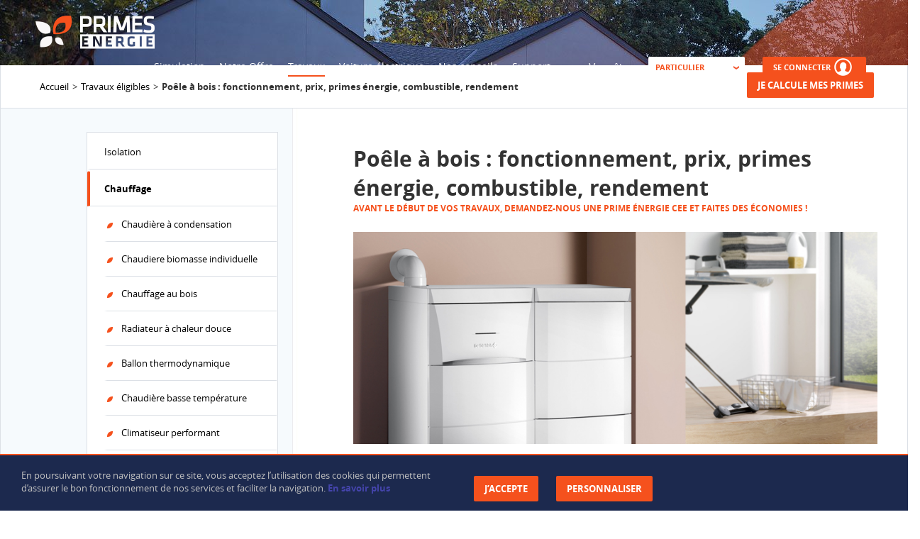

--- FILE ---
content_type: text/html; charset=UTF-8
request_url: https://www.primesenergie.fr/travaux/poele-a-bois
body_size: 14979
content:
<!DOCTYPE html>
<html class="" lang="fr">
<head>
    <meta charset="utf-8">
    <meta http-equiv="X-UA-Compatible" content="IE=edge,chrome=1">

    <script> // test de vérification des navigateurs
        var $buoop = {vs: {i: 8, f: 25, o: 12.1, s: 7}, c: 2};
        function $buo_f() {
            var e = document.createElement("script");
            e.src = "//browser-update.org/update.min.js";
            document.body.appendChild(e);
        }
        try {
            document.addEventListener("DOMContentLoaded", $buo_f, false)
        }
        catch (e) {
            window.attachEvent("onload", $buo_f)
        }
    </script>
     <title>Poêle à bois : bénéficiez d&#039;une prime énergie cee - PrimesEnergie.fr</title>

    <meta name="description" content="PrimesEnergie.fr finance l&#039;installation de votre poêle à bois. Profitez de la prime poêle à bois et des primes énergie cee pour financer vos travaux de rénovation énergétique.">
    <meta name="keywords" content="poêle à bois, primes énergie, certificats d’économie d’énergie, travaux, primes énergie cee, prime énergie cee">

    <meta name="viewport" content="width=device-width">
    <meta name="format-detection" content="telephone=no">

    <link rel="shortcut icon" type="image/x-icon" href="/favicon.ico">
    <link rel="apple-touch-icon" href="/apple-touch-icon.png"/>

    <meta property="og:type" content="website"> <!-- website or application -->
    <meta property="og:url" content="">
    <meta property="og:title" content="Poêle à bois : bénéficiez d&#039;une prime énergie cee - PrimesEnergie.fr">
    <meta property="og:locale" content="fr_FR">
    <meta property="og:description" content="PrimesEnergie.fr finance l&#039;installation de votre poêle à bois. Profitez de la prime poêle à bois et des primes énergie cee pour financer vos travaux de rénovation énergétique.">
    <meta property="og:site_name" content="primesenergie.fr">
    <meta property="og:image" content="">

    <meta name="twitter:card" content="summary"> <!-- summary -->
    <meta name="twitter:site" content="www.primesenergie.fr"> <!-- @author -->
    <meta name="twitter:title" content="Poêle à bois : bénéficiez d&#039;une prime énergie cee - PrimesEnergie.fr">
    <meta name="twitter:description" content="PrimesEnergie.fr finance l&#039;installation de votre poêle à bois. Profitez de la prime poêle à bois et des primes énergie cee pour financer vos travaux de rénovation énergétique.">
    <meta name="twitter:image" content="">

    
    
    <link rel="stylesheet" type="text/css" href="/build/app.css">

        
        
</head>



<body id=travaux >

    
<ul class="hidden-md hidden-lg menu mobile">
        <li class="item menu-title">
                    <a href="https://www.primesenergie.fr/se-connecter">Se connecter</a>
            </li>
                <li class="item page" data-current-page="homepage">
            <a href="/">Accueil</a>
        </li>
            <li class="item page" data-current-page="simulation">
            <a href="/simulation-primes-energie">Simulation</a>
        </li>
            <li class="item page" data-current-page="notre-offre">
            <a href="/notre-offre">Notre Offre</a>
        </li>
            <li class="item page" data-current-page="travaux">
            <a href="/travaux-eligibles">Travaux</a>
        </li>
            <li class="item page" data-current-page="vehicule_electrique">
            <a href="/prime-cee-vehicule-electrique">Voiture électrique</a>
        </li>
            <li class="item page" data-current-page="guide">
            <a href="/guide-energie/travaux-economies-energie">Nos conseils</a>
        </li>
            <li class="item page" data-current-page="helpdesk">
            <a href="/aide-support">Support</a>
        </li>
                <li class="item page" data-current-page="isolation-combles-1-euro">
            <a href="https://isolationgratuite.primesenergie.fr/"><b>Isolation 1 euro</b></a>
        </li>
            <li class="item">Vous êtes :
        <select name="you-are-select" id="you-are-selector-mobile" onchange="window.location.href = $(this).val()">
            <option value="">-- Choisissez --</option>
            <option value="https://www.primesenergie.fr" selected="selected">
                Particulier
            </option>
            <option value="https://copropriete.primesenergie.fr" >
                Copropriété / SCI
            </option>
            <option value="https://entreprises.primesenergie.fr" >
                Entreprise
            </option>
            <option value="https://pro.primesenergie.fr" >
                Artisans
            </option>
            <option value="https://bailleurs.primesenergie.fr" >
                Bailleur social
            </option>
            <option value="https://mairie.primesenergie.fr" >
                Mairie
            </option>
            <option value="https://tepcv.primesenergie.fr" >
                TEPCV
            </option>
        </select>
    </li>
        <li class="item"><a href="https://www.primesenergie.fr/simulation-primes-energie" class="btn know-more">Faire une simulation</a></li>
    </ul>

<div class="mobile-site-container clearfix">
    <div class="header-container-padding">
        <div class="header">
            <div class="nav clearfix">
                <div class="container">
                    <div class="content-container clearfix">
                                                                                    <a href="/">
                                    <img src="https://cdn.v2.primesenergie.fr/images/logo-primesenergie.png" alt="logo primesenergie.fr"
                                         class="main-logo pull-left">
                                </a>
                                                                            
<div class="hidden-md hidden-lg mobile-menu-icon"></div>
<ul id="site-menu-site" class="hidden-xs hidden-sm menu desktop pull-right">
                <li class="item page "
            data-current-page="simulation">
            <a class="menu-link" href="/simulation-primes-energie">
                Simulation
            </a>
                    </li>
            <li class="item page with-submenu"
            data-current-page="notre-offre">
            <a class="menu-link" href="/notre-offre">
                Notre Offre
            </a>
                            <div class="submenu clearfix">
                    <div class="container">
                        <div class="row">
                                                            <div class="col-md-4">
                                    <div class="column isolation">
                                        <div class="img-container">
                                                                                        <div><a href="/guide-energie/travaux-economies-energie"
                                                    class="submenu-title">Remboursez vos travaux</a></div>
                                        </div>
                                                                                    <ul>
                                                                                                        <li>
                                                            <a href="/notre-offre"
                                                               class="submenu-link"
                                                               
                                                               
                                                            >
                                                                La Prime énergie
                                                            </a>
                                                        </li>
                                                                                                        <li>
                                                            <a href="/combien"
                                                               class="submenu-link"
                                                               
                                                               
                                                            >
                                                                Combien ?
                                                            </a>
                                                        </li>
                                                                                                        <li>
                                                            <a href="/comment-en-beneficier"
                                                               class="submenu-link"
                                                               
                                                               
                                                            >
                                                                Comment en bénéficier ?
                                                            </a>
                                                        </li>
                                                                                                        <li>
                                                            <a href="/pour-qui"
                                                               class="submenu-link"
                                                               
                                                               
                                                            >
                                                                Qui peut en bénéficier ?
                                                            </a>
                                                        </li>
                                                                                                        <li>
                                                            <a href="/conditions"
                                                               class="submenu-link"
                                                               
                                                               
                                                            >
                                                                Conditions ?
                                                            </a>
                                                        </li>
                                                                                            </ul>
                                                                            </div>
                                </div>
                                                            <div class="col-md-4">
                                    <div class="column chauffage">
                                        <div class="img-container">
                                                                                        <div><a href="https://www.primesenergie.fr/travaux-renovation-energetique"
                                                    class="submenu-title">Offre travaux clé en main</a></div>
                                        </div>
                                                                                    <ul>
                                                                                                        <li>
                                                            <a href="https://www.primesenergie.fr/travaux-renovation-energetique/pompe-a-chaleur"
                                                               class="submenu-link"
                                                               target=&quot;_blank&quot;
                                                               
                                                            >
                                                                Installation pompe à chaleur
                                                            </a>
                                                        </li>
                                                                                                        <li>
                                                            <a href="https://www.primesenergie.fr/travaux-renovation-energetique/isolation"
                                                               class="submenu-link"
                                                               target=&quot;_blank&quot;
                                                               
                                                            >
                                                                Travaux d&#039;isolation
                                                            </a>
                                                        </li>
                                                                                                        <li>
                                                            <a href="https://www.primesenergie.fr/panneaux-solaires/"
                                                               class="submenu-link"
                                                               target=&quot;_blank&quot;
                                                               
                                                            >
                                                                Panneaux photovoltaïques
                                                            </a>
                                                        </li>
                                                                                                        <li>
                                                            <a href="https://www.primesenergie.fr/renovation-ampleur"
                                                               class="submenu-link"
                                                               target=&quot;_blank&quot;
                                                               
                                                            >
                                                                Rénovation d&#039;ampleur
                                                            </a>
                                                        </li>
                                                                                            </ul>
                                                                            </div>
                                </div>
                                                            <div class="col-md-4">
                                    <div class="column energie">
                                        <div class="img-container">
                                                                                        <div><a href=""
                                                    class="submenu-title">Services</a></div>
                                        </div>
                                                                                    <ul>
                                                                                                        <li>
                                                            <a href="https://www.primesenergie.fr/audit-energetique"
                                                               class="submenu-link"
                                                               
                                                               
                                                            >
                                                                Audit énergétique
                                                            </a>
                                                        </li>
                                                                                                        <li>
                                                            <a href="https://www.primesenergie.fr/mandataire-maprimerenov"
                                                               class="submenu-link"
                                                               
                                                               
                                                            >
                                                                Mandataire MaPrimeRénov
                                                            </a>
                                                        </li>
                                                                                                        <li>
                                                            <a href="https://www.primesenergie.fr/mon-accompagnateur-renov/"
                                                               class="submenu-link"
                                                               
                                                               
                                                            >
                                                                MonAccompagnateurRénov
                                                            </a>
                                                        </li>
                                                                                                        <li>
                                                            <a href="https://www.primesenergie.fr/mise-en-relation-avec-un-artisan"
                                                               class="submenu-link"
                                                               
                                                               
                                                            >
                                                                Mise en relation avec un artisan
                                                            </a>
                                                        </li>
                                                                                                        <li>
                                                            <a href="/dpe/simulation"
                                                               class="submenu-link"
                                                               
                                                               
                                                            >
                                                                Réalisez un bilan énergétique
                                                            </a>
                                                        </li>
                                                                                            </ul>
                                                                            </div>
                                </div>
                                                    </div>
                    </div>
                                            <div class="row"
                             style="background-color: #1c294e; border-top: 4px solid #f5511d; margin-top: 15px; padding: 15px 0;">
                            <div class="container">
                                <div class="col-md-10">
                                    <div class="text-content">
                                        <div id="market-bar-title">Réalisez une simulation DPE gratuite et trouvez quels travaux réaliser
                                        </div>
                                    </div>
                                </div>
                                <div class="col-md-2">
                                    <a href="/dpe/simulation"
                                       class="btn">J'en profite</a>
                                    <div class="btn-container"></div>
                                </div>
                            </div>
                        </div>
                                    </div>
                    </li>
            <li class="item page with-submenu"
            data-current-page="travaux">
            <a class="menu-link" href="/travaux-eligibles">
                Travaux
            </a>
                            <div class="submenu clearfix">
                    <div class="container">
                        <div class="row">
                                                            <div class="col-md-3">
                                    <div class="column isolation">
                                        <div class="img-container">
                                                                                        <div><a href="/travaux/isolation-toiture"
                                                    class="submenu-title">Isolation</a></div>
                                        </div>
                                                                                    <ul>
                                                                                                        <li>
                                                            <a href="/travaux/isolation-toiture"
                                                               class="submenu-link"
                                                               
                                                               
                                                            >
                                                                Isolation de toiture / combles
                                                            </a>
                                                        </li>
                                                                                                        <li>
                                                            <a href="/travaux/isolation-toiture-terrasse"
                                                               class="submenu-link"
                                                               
                                                               
                                                            >
                                                                Isolation toiture terrasse
                                                            </a>
                                                        </li>
                                                                                                        <li>
                                                            <a href="/travaux/isolation-des-murs"
                                                               class="submenu-link"
                                                               
                                                               
                                                            >
                                                                Isolation des murs
                                                            </a>
                                                        </li>
                                                                                                        <li>
                                                            <a href="/travaux/isolation-plancher"
                                                               class="submenu-link"
                                                               
                                                               
                                                            >
                                                                Isolation du plancher Bas
                                                            </a>
                                                        </li>
                                                                                                        <li>
                                                            <a href="/travaux/fenetres"
                                                               class="submenu-link"
                                                               
                                                               
                                                            >
                                                                Fenêtres ou porte-fenêtres isolantes
                                                            </a>
                                                        </li>
                                                                                            </ul>
                                                                            </div>
                                </div>
                                                            <div class="col-md-3">
                                    <div class="column chauffage">
                                        <div class="img-container">
                                                                                        <div><a href="/travaux/chaudiere-a-condensation"
                                                    class="submenu-title">Chauffage</a></div>
                                        </div>
                                                                                    <ul>
                                                                                                        <li>
                                                            <a href="/travaux/chaudiere-biomasse-individuelle"
                                                               class="submenu-link"
                                                               
                                                               
                                                            >
                                                                Chaudiere biomasse
                                                            </a>
                                                        </li>
                                                                                                        <li>
                                                            <a href="/travaux/poele-a-bois"
                                                               class="submenu-link"
                                                               
                                                               
                                                            >
                                                                Poêle à bois
                                                            </a>
                                                        </li>
                                                                                                        <li>
                                                            <a href="/travaux/ballon-thermodynamique"
                                                               class="submenu-link"
                                                               
                                                               
                                                            >
                                                                Ballon thermodynamique
                                                            </a>
                                                        </li>
                                                                                                        <li>
                                                            <a href="/travaux/plancher-chauffant-hydraulique"
                                                               class="submenu-link"
                                                               
                                                               
                                                            >
                                                                Plancher chauffant hydraulique
                                                            </a>
                                                        </li>
                                                                                                        <li>
                                                            <a href="/travaux/radiateur-basse-temperature"
                                                               class="submenu-link"
                                                               
                                                               
                                                            >
                                                                Radiateur basse température pour un chauffage central
                                                            </a>
                                                        </li>
                                                                                            </ul>
                                                                            </div>
                                </div>
                                                            <div class="col-md-3">
                                    <div class="column energie">
                                        <div class="img-container">
                                                                                        <div><a href="/travaux/pompe-a-chaleur-air-air"
                                                    class="submenu-title">Énergie renouvelable</a></div>
                                        </div>
                                                                                    <ul>
                                                                                                        <li>
                                                            <a href="/travaux/pompe-a-chaleur-air-eau"
                                                               class="submenu-link"
                                                               
                                                               
                                                            >
                                                                Pompe à chaleur air eau
                                                            </a>
                                                        </li>
                                                                                                        <li>
                                                            <a href="/travaux/pompe-a-chaleur-air-air"
                                                               class="submenu-link"
                                                               
                                                               
                                                            >
                                                                Pompe à chaleur air air
                                                            </a>
                                                        </li>
                                                                                                        <li>
                                                            <a href="/travaux/pompe-a-chaleur-eau-eau"
                                                               class="submenu-link"
                                                               
                                                               
                                                            >
                                                                Pompe à chaleur eau-eau
                                                            </a>
                                                        </li>
                                                                                                        <li>
                                                            <a href="/travaux/climatisation-pompe-a-chaleur-reversible"
                                                               class="submenu-link"
                                                               
                                                               
                                                            >
                                                                Climatisation / Pompe à chaleur réversible
                                                            </a>
                                                        </li>
                                                                                                        <li>
                                                            <a href="/travaux/chauffe-eau-solaire-individuel"
                                                               class="submenu-link"
                                                               
                                                               
                                                            >
                                                                Chauffe-eau solaire individuel
                                                            </a>
                                                        </li>
                                                                                                        <li>
                                                            <a href="/travaux/systeme-solaire-combine"
                                                               class="submenu-link"
                                                               
                                                               
                                                            >
                                                                Système Solaire Combiné
                                                            </a>
                                                        </li>
                                                                                                        <li>
                                                            <a href="/travaux/pompe-a-chaleur-hybride"
                                                               class="submenu-link"
                                                               
                                                               
                                                            >
                                                                Pompe à chaleur hybride individuelle
                                                            </a>
                                                        </li>
                                                                                                        <li>
                                                            <a href="/travaux/raccordement-reseau-chaleur-enr"
                                                               class="submenu-link"
                                                               
                                                               
                                                            >
                                                                Raccordement d&#039;un bâtiment résidentiel à un réseau de chaleur
                                                            </a>
                                                        </li>
                                                                                            </ul>
                                                                            </div>
                                </div>
                                                            <div class="col-md-3">
                                    <div class="column programmation">
                                        <div class="img-container">
                                                                                        <div><a href="/travaux/vmc-double-flux"
                                                    class="submenu-title">Programmation</a></div>
                                        </div>
                                                                                    <ul>
                                                                                                        <li>
                                                            <a href="/travaux/vmc-double-flux"
                                                               class="submenu-link"
                                                               
                                                               
                                                            >
                                                                Ventilation VMC double flux
                                                            </a>
                                                        </li>
                                                                                                        <li>
                                                            <a href="/travaux/vmc-simple-flux-hygroreglable"
                                                               class="submenu-link"
                                                               
                                                               
                                                            >
                                                                VMC simple flux hygroréglable
                                                            </a>
                                                        </li>
                                                                                                        <li>
                                                            <a href="/travaux/programmateur-chauffage"
                                                               class="submenu-link"
                                                               
                                                               
                                                            >
                                                                Programmateur de chauffage
                                                            </a>
                                                        </li>
                                                                                                        <li>
                                                            <a href="/travaux/regulation-par-sonde"
                                                               class="submenu-link"
                                                               
                                                               
                                                            >
                                                                Régulation par sonde
                                                            </a>
                                                        </li>
                                                                                                        <li>
                                                            <a href="/travaux/robinets-thermostatiques"
                                                               class="submenu-link"
                                                               
                                                               
                                                            >
                                                                Robinets thermostatiques
                                                            </a>
                                                        </li>
                                                                                                        <li>
                                                            <a href="/travaux/dispositif-affichage-interpretation-consommations"
                                                               class="submenu-link"
                                                               
                                                               
                                                            >
                                                                Dispositif d&#039;affichage et d&#039;interprétation des consommations pour un logement
                                                            </a>
                                                        </li>
                                                                                                        <li>
                                                            <a href="/travaux/systeme-regulation-par-programmation-dintermittence"
                                                               class="submenu-link"
                                                               
                                                               
                                                            >
                                                                Système de régulation par programmation d’intermittence
                                                            </a>
                                                        </li>
                                                                                                        <li>
                                                            <a href="/travaux/vmc-simple-flux-autoreglable"
                                                               class="submenu-link"
                                                               
                                                               
                                                            >
                                                                VMC simple flux autoréglable
                                                            </a>
                                                        </li>
                                                                                            </ul>
                                                                            </div>
                                </div>
                                                    </div>
                    </div>
                                            <div class="row"
                             style="background-color: #1c294e; border-top: 4px solid #f5511d; margin-top: 15px; padding: 15px 0;">
                            <div class="container">
                                <div class="col-md-10">
                                    <div class="text-content">
                                        <div id="market-bar-title">Découvrez nos offres travaux clé en main
                                        </div>
                                    </div>
                                </div>
                                <div class="col-md-2">
                                    <a href="https://www.primesenergie.fr/travaux-renovation-energetique"
                                       class="btn">J'en profite</a>
                                    <div class="btn-container"></div>
                                </div>
                            </div>
                        </div>
                                    </div>
                    </li>
            <li class="item page "
            data-current-page="vehicule_electrique">
            <a class="menu-link" href="/prime-cee-vehicule-electrique">
                Voiture électrique
            </a>
                    </li>
            <li class="item page with-submenu"
            data-current-page="guide">
            <a class="menu-link" href="/guide-energie/travaux-economies-energie">
                Nos conseils
            </a>
                            <div class="submenu clearfix">
                    <div class="container">
                        <div class="row">
                                                            <div class="col-md-3">
                                    <div class="column isolation">
                                        <div class="img-container">
                                                                                        <div><a href="/guide-energie/travaux-economies-energie"
                                                    class="submenu-title">Guides énergie</a></div>
                                        </div>
                                                                                    <ul>
                                                                                                        <li>
                                                            <a href="/guide-energie/travaux-economies-energie"
                                                               class="submenu-link"
                                                               
                                                               
                                                            >
                                                                Réussir ses travaux d&#039;économie d&#039;énergie
                                                            </a>
                                                        </li>
                                                                                                        <li>
                                                            <a href="/guide-energie/financement-travaux"
                                                               class="submenu-link"
                                                               
                                                               
                                                            >
                                                                Financer son projet de rénovation
                                                            </a>
                                                        </li>
                                                                                                        <li>
                                                            <a href="/guide-energie/vehicules-electriques-prime-cee"
                                                               class="submenu-link"
                                                               
                                                               
                                                            >
                                                                Financer les véhicules électriques
                                                            </a>
                                                        </li>
                                                                                                        <li>
                                                            <a href="/guide-energie/eco-gestes"
                                                               class="submenu-link"
                                                               
                                                               
                                                            >
                                                                Réaliser des éco-gestes
                                                            </a>
                                                        </li>
                                                                                            </ul>
                                                                            </div>
                                </div>
                                                            <div class="col-md-3">
                                    <div class="column chauffage">
                                        <div class="img-container">
                                                                                        <div><a href="#"
                                                    class="submenu-title">Nos actualités / Blog Travaux</a></div>
                                        </div>
                                                                                    <ul>
                                                                                                        <li>
                                                            <a href="https://blog-travaux.primesenergie.fr/"
                                                               class="submenu-link"
                                                               target=&quot;_blank&quot;
                                                               
                                                            >
                                                                Découvrez toutes les infos et actualités sur vos travaux d’économies d’énergie
                                                            </a>
                                                        </li>
                                                                                            </ul>
                                                                            </div>
                                </div>
                                                            <div class="col-md-3">
                                    <div class="column energie">
                                        <div class="img-container">
                                                                                        <div><a href="#"
                                                    class="submenu-title">Primes Energie dans la presse</a></div>
                                        </div>
                                                                                    <ul>
                                                                                                        <li>
                                                            <a href="https://www.primesenergie.fr/qui-sommes-nous/presse"
                                                               class="submenu-link"
                                                               
                                                               
                                                            >
                                                                Retrouvez toutes les interventions de PrimesEnergie.fr dans les médias
                                                            </a>
                                                        </li>
                                                                                            </ul>
                                                                            </div>
                                </div>
                                                            <div class="col-md-3">
                                    <div class="column programmation">
                                        <div class="img-container">
                                                                                        <div><a href="#"
                                                    class="submenu-title">Notre sélection</a></div>
                                        </div>
                                                                                    <ul>
                                                                                                        <li>
                                                            <a href="https://www.primesenergie.fr/prime-cee-vehicule-electrique"
                                                               class="submenu-link"
                                                               
                                                               
                                                            >
                                                                La voiture électrique
                                                            </a>
                                                        </li>
                                                                                                        <li>
                                                            <a href="https://www.primesenergie.fr/travaux/pompe-a-chaleur-air-eau"
                                                               class="submenu-link"
                                                               
                                                               
                                                            >
                                                                La pompe à chaleur
                                                            </a>
                                                        </li>
                                                                                                        <li>
                                                            <a href="https://www.primesenergie.fr/audit-energetique"
                                                               class="submenu-link"
                                                               
                                                               
                                                            >
                                                                L&#039;audit énergétique
                                                            </a>
                                                        </li>
                                                                                            </ul>
                                                                            </div>
                                </div>
                                                    </div>
                    </div>
                                            <div class="row"
                             style="background-color: #1c294e; border-top: 4px solid #f5511d; margin-top: 15px; padding: 15px 0;">
                            <div class="container">
                                <div class="col-md-10">
                                    <div class="text-content">
                                        <div id="market-bar-title">Réalisez une simulation DPE gratuite et trouvez quels travaux réaliser
                                        </div>
                                    </div>
                                </div>
                                <div class="col-md-2">
                                    <a href="/dpe/simulation"
                                       class="btn">J'en profite</a>
                                    <div class="btn-container"></div>
                                </div>
                            </div>
                        </div>
                                    </div>
                    </li>
            <li class="item page "
            data-current-page="helpdesk">
            <a class="menu-link" href="/aide-support">
                Support
            </a>
                    </li>
        

                            <li class="item separator">&mdash;</li>
                            <li class="item selector">Vous êtes :
                        <select name="you-are-select" id="you-are-selector-desktop">
                <option value="">-- Choisissez --</option>
                <option value="https://www.primesenergie.fr" selected="selected">
                    Particulier
                </option>
                <option value="https://copropriete.primesenergie.fr" >
                    Copropriété / SCI
                </option>
                <option value="https://entreprises.primesenergie.fr" >
                    Entreprise
                </option>
                <option value="https://pro.primesenergie.fr" >
                    Artisans
                </option>
                <option value="https://bailleurs.primesenergie.fr" >
                    Bailleur social
                </option>
                <option value="https://mairie.primesenergie.fr" >
                    Mairie
                </option>
                <option value="https://blog-travaux.primesenergie.fr" >
                    Blog travaux
                </option>
            </select>
            </li>
                <li class="item login">

            <a href="/se-connecter" class="btn" style="font-size: 11px;height: 30px;line-height: 30px;">
                SE CONNECTER<div class="btn login-img" style="margin: 0px 0 3px 5px"></div>
            </a>
        </li>
        </ul>
                    </div>
                </div>
            </div>
            <style>
                .slider-container {
                    width: 100%;
                    height: 100%;
                    margin: auto;
                    overflow: hidden;
                    position: relative;
                }

                .slider {
                    width: 200%;
                    height: 100%;
                    position: relative;
                }

                .slide {
                    width: 50%;
                    height: 100%;
                    float: left;
                    position: relative;
                }

                .mobile-top {
                    border-radius: 5%;
                    background-color: #fff;
                    margin-top: 60px;
                    margin-bottom: 50px;
                    padding: 20px 15px 20px 15px;
                }

                .desktop.led-js-trigger {
                    margin-top: 150px;
                    line-height: 45px;
                    height: 45px;
                    font-size: 20px;
                    padding: 0 25px;
                }

                .led-js-trigger {
                    margin-top: 50px;
                    margin-bottom: 50px;
                }

                .z-index1 {
                    z-index: 1;
                }

                .led-div span {
                    font-size: 30px;
                    font-weight: bold;
                }

                .card-blue {
                    color: #56C0DA;
                }

                .card-yellow {
                    color: #FCC400;
                }

                .card-green {
                    color: #ABCD37;
                }

                
                
                            </style>
            <div class="header-container header-site  ">
                                                <div class="slider-container">
                                    <div class="slider">
                                        <div class="slide" id="slide-1">
                                            <h1 class="main-title">
                                                DEPUIS 2010, PRIMESENERGIE.FR VOUS VERSE <br>TOUTES VOS PRIMES CEE
                                                <div class="main-subtitle">Obtenez votre Prime Énergie pour votre rénovation énergétique ET votre voiture électrique !  </div>
                                            </h1>

                                                                                    </div>
                                    </div>
                                </div>
                                                    </div>
                    </div>
                </div>
            </div>
        </div>
            </div>
</div>

<div class="sticky-bar hidden-xs">
    <div class="container">
        <div class="row">
            <div class="col-md-6">
                <div class="text-content">
                    <div class="sticky-menu-title">Financez jusqu'à 100% du coût de vos travaux!</div>
                    <p>Avec la Prime Énergie et Ma Prime Rénov', réduire sa facture de chauffage n'a jamais été aussi facile !</p>
                </div>
            </div>
            <div class="col-md-6">
                <div class="btn-container">
                    <a href="https://www.primesenergie.fr/simulation-primes-energie" class="btn">Je demande ma prime</a>
                </div>
            </div>
        </div>
    </div>
</div>

<div class="cookies-bar show">
    <div class="container">
        <div class="content">
            <div class="row">
                <div class="col-md-6">
                    <div class="text-content">
                        <br>
                        <p style="text-align: left">
                            En poursuivant votre navigation sur ce site, vous acceptez l’utilisation des cookies qui
                            permettent d’assurer le bon fonctionnement de nos services et faciliter la navigation.
                            <a href="https://www.primesenergie.fr/mentions-legales">En savoir plus</a>
                        </p>
                    </div>
                </div>
                <div class="col-md-6">
                    <br class="hidden-xs">
                    <div class="btn-container">
                        <div class="btn pull-left" id="accepteCookie">J’accepte</div>
                        <div class="btn pull-left" id="personnaliserCookie">PERSONNALISER</div>
                    </div>
                </div>
            </div>
        </div>
    </div>
</div>
<div class="cookies-bar-popup" style="display: none;">
    <div class="cookies-bar-popup-content">
        <div class="subtitle-block fs-20">Chez PrimesEnergie.fr, nous respectons votre vie privée</div>

        <div style="border: 1px #f5511d solid;"></div><br>

        <div class="content">
            <div>Si vous autorisez ces services tiers, vous acceptez que vos données personnelles soient utilisées en fonction des objectifs si dessous. </div>
            <div class="btn-container">
                <a class="btn blue" href="https://www.primesenergie.fr/mentions-legales#cookie" target="_blank">POLITIQUE DE CONFIDENTIALITÉ</a>
            </div>
        </div>

        <div style="border: 1px #f5511d solid;"></div>

        <div class="content">
            <div class="row">
                <div class="col-sm-8 text-justify">
                    <b>Google Analytics</b><br>
                    Génère des rapports sur la façon dont vous utilisez notre site Web.
                    Les informations collectées sont anonymes : elles ne permettent en aucun cas de vous identifier.
                </div>
                <div class="col-sm-4">
                    <div class="btn-container">
                        <div class="btn googletagOk "
                             onclick="$.get('/set-cookies?COOKIES_BAR_TAG=1').done(function () {
                                 $('.googletagOk').removeClass('opacityKo').addClass('opacityOk');
                                 $('.googletagKo').removeClass('opacityOk').addClass('opacityKo');
                             });">
                                <i class="fas fa-check"></i> Autoriser
                        </div>
                        <div class="btn googletagKo "
                             onclick="$.get('/set-cookies?COOKIES_BAR_TAG=0').done(function () {
                                 $('.googletagKo').removeClass('opacityKo').addClass('opacityOk');
                                 $('.googletagOk').removeClass('opacityOk').addClass('opacityKo');
                             });">
                                <i class="fa fa-times"></i> Interdire
                        </div>
                    </div>
                </div>
            </div>
        </div>
        <div class="content">
            <div class="row">
                <div class="col-sm-8 text-justify">
                    <b>Chat</b><br>
                    Ces cookies sont générés automatiquement et permettent de discuter avec un gestionnaire de PrimesEnergie.fr via le chat en ligne. Un identifiant unique est généré pour chaque session de chat en direct : vous pouvez ainsi être reconnu après votre première utilisation du chat. Vos données ne sont pas perdues lors de la navigation sur le site.
                </div>
                <div class="col-sm-4">
                    <div class="btn-container">
                        <div class="btn chatOk "
                             onclick="$.get('/set-cookies?COOKIES_BAR_CHAT=1').done(function () {
                                 $('.chatOk').removeClass('opacityKo').addClass('opacityOk');
                                 $('.chatKo').removeClass('opacityOk').addClass('opacityKo');
                             });">
                                <i class="fas fa-check"></i> Autoriser
                        </div>
                        <div class="btn chatKo "
                             onclick="$.get('/set-cookies?COOKIES_BAR_CHAT=0').done(function () {
                                 $('.chatKo').removeClass('opacityKo').addClass('opacityOk');
                                 $('.chatOk').removeClass('opacityOk').addClass('opacityKo');
                             });">
                                <i class="fa fa-times"></i> Interdire
                        </div>
                    </div>
                </div>
            </div>
        </div>
        <div class="content">
            <div class="btn-container">
                <div class="btn" onclick="$('.cookies-bar-popup-content').closest('#popin-solidaire').find('.close-popin.marypopin-close');window.location.reload();">VALIDER ET QUITTER</div>
            </div>
        </div>
    </div>
</div>
<script>
window.addEventListener('load', function() {
    $(function () {
        $('#accepteCookie').click(function () {
            $.get('/set-cookies?COOKIES_BAR_CHAT=1').done(function () {
                $('#accepteCookie').closest(".cookies-bar").removeClass("show");
            });
            $.get('/set-cookies?COOKIES_BAR_TAG=1').done(function () {
                $('#accepteCookie').closest(".cookies-bar").removeClass("show");
                window.location.reload();
            });
        });

        $('#personnaliserCookie').click(function () {
            var popupDiv = $(".cookies-bar-popup");
            $(popupDiv).dialogMp();
        });
    });
});
</script>


            <div class="main-breadcrumbs-container clearfix">
    <div class="container">
        <ul class="main-breadcrumbs hidden-xs">
                    <li><a href="/">Accueil</a></li>
                        <li><a href="/travaux-eligibles">Travaux éligibles</a></li>
                        <li>Poêle à bois : fonctionnement, prix, primes énergie, combustible, rendement</li>
        </ul>
                    <div class="btn-container">
                <a href="https://www.primesenergie.fr/simulation-primes-energie" class="btn">Je calcule mes primes</a>
            </div>
            </div>
</div>






        <div class="site-container">
            <div class="hidden-md hidden-lg col-md-4 no-margin-right-8 greybackground">
    <div class="container">
        <div class="sidebar mobile">
            <nav class="wrapper-input select">
                <select class="side-menu" name="side-menu" onchange="window.location.href = $(this).val()">
                                        ?>
                                        <optgroup label="Isolation" value="javascript:void(0)">
                                                <option class="menu-item"
                                value="/travaux/isolation-toiture" >
                        Isolation de toiture / combles
                        </option>
                                                <option class="menu-item"
                                value="/travaux/isolation-toiture-terrasse" >
                        Isolation toiture terrasse
                        </option>
                                                <option class="menu-item"
                                value="/travaux/isolation-des-murs" >
                        Isolation des murs
                        </option>
                                                <option class="menu-item"
                                value="/travaux/isolation-plancher" >
                        Isolation du plancher Bas
                        </option>
                                                <option class="menu-item"
                                value="/travaux/fenetres" >
                        Fenêtres ou porte-fenêtres isolantes
                        </option>
                                            </optgroup>
                                                            ?>
                                        <optgroup label="Chauffage" value="javascript:void(0)">
                                                <option class="menu-item"
                                value="/travaux/chaudiere-a-condensation" >
                        Chaudière à condensation
                        </option>
                                                <option class="menu-item"
                                value="/travaux/chaudiere-biomasse-individuelle" >
                        Chaudiere biomasse individuelle
                        </option>
                                                <option class="menu-item"
                                value="/travaux/chauffage-bois" >
                        Chauffage au bois
                        </option>
                                                <option class="menu-item"
                                value="/travaux/radiateur-a-chaleur-douce" >
                        Radiateur à chaleur douce
                        </option>
                                                <option class="menu-item"
                                value="/travaux/ballon-thermodynamique" >
                        Ballon thermodynamique
                        </option>
                                                <option class="menu-item"
                                value="/travaux/chaudiere-basse-temperature" >
                        Chaudière basse température
                        </option>
                                                <option class="menu-item"
                                value="/travaux/climatiseur-performant" >
                        Climatiseur performant
                        </option>
                                                <option class="menu-item"
                                value="/travaux/plancher-chauffant-hydraulique" >
                        Plancher chauffant hydraulique à basse température
                        </option>
                                                <option class="menu-item"
                                value="/travaux/radiateur-basse-temperature" >
                        Radiateur basse température pour un chauffage central
                        </option>
                                                <option class="menu-item"
                                value="/travaux/poele-a-bois" selected="selected">
                        Poêle à bois
                        </option>
                                            </optgroup>
                                                            ?>
                                        <optgroup label="Énergie renouvelable" value="javascript:void(0)">
                                                <option class="menu-item"
                                value="/travaux/pompe-a-chaleur-air-eau" >
                        Pompe à chaleur air eau
                        </option>
                                                <option class="menu-item"
                                value="/travaux/pompe-a-chaleur-air-air" >
                        Pompe à chaleur air air
                        </option>
                                                <option class="menu-item"
                                value="/travaux/pompe-a-chaleur-eau-eau" >
                        Pompe à chaleur eau-eau
                        </option>
                                                <option class="menu-item"
                                value="/travaux/climatisation-pompe-a-chaleur-reversible" >
                        Climatisation / Pompe à chaleur réversible
                        </option>
                                                <option class="menu-item"
                                value="/travaux/chauffe-eau-solaire-individuel" >
                        Chauffe-eau solaire individuel
                        </option>
                                                <option class="menu-item"
                                value="/travaux/systeme-solaire-combine" >
                        Système Solaire Combiné
                        </option>
                                                <option class="menu-item"
                                value="/travaux/pompe-a-chaleur-hybride" >
                        Pompe à chaleur hybride individuelle
                        </option>
                                                <option class="menu-item"
                                value="/travaux/raccordement-reseau-chaleur-enr" >
                        Raccordement d&#039;un bâtiment résidentiel à un réseau de chaleur
                        </option>
                                                <option class="menu-item"
                                value="/travaux/velo-electrique" >
                        Vélo électrique
                        </option>
                                            </optgroup>
                                                            ?>
                                        <optgroup label="Programmation" value="javascript:void(0)">
                                                <option class="menu-item"
                                value="/travaux/vmc-double-flux" >
                        Ventilation VMC double flux
                        </option>
                                                <option class="menu-item"
                                value="/travaux/vmc-simple-flux-hygroreglable" >
                        VMC simple flux hygroréglable
                        </option>
                                                <option class="menu-item"
                                value="/travaux/programmateur-chauffage" >
                        Programmateur de chauffage
                        </option>
                                                <option class="menu-item"
                                value="/travaux/regulation-par-sonde" >
                        Régulation par sonde
                        </option>
                                                <option class="menu-item"
                                value="/travaux/robinets-thermostatiques" >
                        Robinets thermostatiques
                        </option>
                                                <option class="menu-item"
                                value="/travaux/dispositif-affichage-interpretation-consommations" >
                        Dispositif d&#039;affichage et d&#039;interprétation des consommations pour un logement
                        </option>
                                                <option class="menu-item"
                                value="/travaux/systeme-regulation-par-programmation-dintermittence" >
                        Système de régulation par programmation d’intermittence
                        </option>
                                                <option class="menu-item"
                                value="/travaux/vmc-simple-flux-autoreglable" >
                        VMC simple flux autoréglable
                        </option>
                                            </optgroup>
                                                        </select>
            </nav>
        </div>
    </div>
</div>

                    <div class="container">
                <div class="row">
                                            <div class="col-md-4 hidden-xs hidden-sm">
                            <div class="sidebar">
                                        <nav class="accordion-menu-block-270 first-sidebar-block">
        <div class="accordion-menu ">
                            <a  href="javascript:void(0)"
                                                                            class="accordion-item-title "
                        >
                    Isolation
                                    </a>
                                    <ul class="accordion-item-submenu ">
                                                    <li class="accordion-item">
                                <a href="/travaux/isolation-toiture"   >
                                    Isolation de toiture / combles
                                                                    </a>
                                                            </li>
                                                    <li class="accordion-item">
                                <a href="/travaux/isolation-toiture-terrasse"   >
                                    Isolation toiture terrasse
                                                                    </a>
                                                            </li>
                                                    <li class="accordion-item">
                                <a href="/travaux/isolation-des-murs"   >
                                    Isolation des murs
                                                                    </a>
                                                            </li>
                                                    <li class="accordion-item">
                                <a href="/travaux/isolation-plancher"   >
                                    Isolation du plancher Bas
                                                                    </a>
                                                            </li>
                                                    <li class="accordion-item">
                                <a href="/travaux/fenetres"   >
                                    Fenêtres ou porte-fenêtres isolantes
                                                                    </a>
                                                            </li>
                                            </ul>
                                            <a  href="javascript:void(0)"
                                                                            class="accordion-item-title open"
                        >
                    Chauffage
                                    </a>
                                    <ul class="accordion-item-submenu open">
                                                    <li class="accordion-item">
                                <a href="/travaux/chaudiere-a-condensation"   >
                                    Chaudière à condensation
                                                                    </a>
                                                            </li>
                                                    <li class="accordion-item">
                                <a href="/travaux/chaudiere-biomasse-individuelle"   >
                                    Chaudiere biomasse individuelle
                                                                    </a>
                                                            </li>
                                                    <li class="accordion-item">
                                <a href="/travaux/chauffage-bois"   >
                                    Chauffage au bois
                                                                    </a>
                                                            </li>
                                                    <li class="accordion-item">
                                <a href="/travaux/radiateur-a-chaleur-douce"   >
                                    Radiateur à chaleur douce
                                                                    </a>
                                                            </li>
                                                    <li class="accordion-item">
                                <a href="/travaux/ballon-thermodynamique"   >
                                    Ballon thermodynamique
                                                                    </a>
                                                            </li>
                                                    <li class="accordion-item">
                                <a href="/travaux/chaudiere-basse-temperature"   >
                                    Chaudière basse température
                                                                    </a>
                                                            </li>
                                                    <li class="accordion-item">
                                <a href="/travaux/climatiseur-performant"   >
                                    Climatiseur performant
                                                                    </a>
                                                            </li>
                                                    <li class="accordion-item">
                                <a href="/travaux/plancher-chauffant-hydraulique"   >
                                    Plancher chauffant hydraulique à basse température
                                                                    </a>
                                                            </li>
                                                    <li class="accordion-item">
                                <a href="/travaux/radiateur-basse-temperature"   >
                                    Radiateur basse température pour un chauffage central
                                                                    </a>
                                                            </li>
                                                    <li class="accordion-item">
                                <a href="/travaux/poele-a-bois"   class="active">
                                    Poêle à bois
                                                                    </a>
                                                            </li>
                                            </ul>
                                            <a  href="javascript:void(0)"
                                                                            class="accordion-item-title "
                        >
                    Énergie renouvelable
                                    </a>
                                    <ul class="accordion-item-submenu ">
                                                    <li class="accordion-item">
                                <a href="/travaux/pompe-a-chaleur-air-eau"   >
                                    Pompe à chaleur air eau
                                                                    </a>
                                                            </li>
                                                    <li class="accordion-item">
                                <a href="/travaux/pompe-a-chaleur-air-air"   >
                                    Pompe à chaleur air air
                                                                    </a>
                                                            </li>
                                                    <li class="accordion-item">
                                <a href="/travaux/pompe-a-chaleur-eau-eau"   >
                                    Pompe à chaleur eau-eau
                                                                    </a>
                                                            </li>
                                                    <li class="accordion-item">
                                <a href="/travaux/climatisation-pompe-a-chaleur-reversible"   >
                                    Climatisation / Pompe à chaleur réversible
                                                                    </a>
                                                            </li>
                                                    <li class="accordion-item">
                                <a href="/travaux/chauffe-eau-solaire-individuel"   >
                                    Chauffe-eau solaire individuel
                                                                    </a>
                                                            </li>
                                                    <li class="accordion-item">
                                <a href="/travaux/systeme-solaire-combine"   >
                                    Système Solaire Combiné
                                                                    </a>
                                                            </li>
                                                    <li class="accordion-item">
                                <a href="/travaux/pompe-a-chaleur-hybride"   >
                                    Pompe à chaleur hybride individuelle
                                                                    </a>
                                                            </li>
                                                    <li class="accordion-item">
                                <a href="/travaux/raccordement-reseau-chaleur-enr"   >
                                    Raccordement d&#039;un bâtiment résidentiel à un réseau de chaleur
                                                                    </a>
                                                            </li>
                                                    <li class="accordion-item">
                                <a href="/travaux/velo-electrique"   >
                                    Vélo électrique
                                                                    </a>
                                                            </li>
                                            </ul>
                                            <a  href="javascript:void(0)"
                                                                            class="accordion-item-title "
                        >
                    Programmation
                                    </a>
                                    <ul class="accordion-item-submenu ">
                                                    <li class="accordion-item">
                                <a href="/travaux/vmc-double-flux"   >
                                    Ventilation VMC double flux
                                                                    </a>
                                                            </li>
                                                    <li class="accordion-item">
                                <a href="/travaux/vmc-simple-flux-hygroreglable"   >
                                    VMC simple flux hygroréglable
                                                                    </a>
                                                            </li>
                                                    <li class="accordion-item">
                                <a href="/travaux/programmateur-chauffage"   >
                                    Programmateur de chauffage
                                                                    </a>
                                                            </li>
                                                    <li class="accordion-item">
                                <a href="/travaux/regulation-par-sonde"   >
                                    Régulation par sonde
                                                                    </a>
                                                            </li>
                                                    <li class="accordion-item">
                                <a href="/travaux/robinets-thermostatiques"   >
                                    Robinets thermostatiques
                                                                    </a>
                                                            </li>
                                                    <li class="accordion-item">
                                <a href="/travaux/dispositif-affichage-interpretation-consommations"   >
                                    Dispositif d&#039;affichage et d&#039;interprétation des consommations pour un logement
                                                                    </a>
                                                            </li>
                                                    <li class="accordion-item">
                                <a href="/travaux/systeme-regulation-par-programmation-dintermittence"   >
                                    Système de régulation par programmation d’intermittence
                                                                    </a>
                                                            </li>
                                                    <li class="accordion-item">
                                <a href="/travaux/vmc-simple-flux-autoreglable"   >
                                    VMC simple flux autoréglable
                                                                    </a>
                                                            </li>
                                            </ul>
                                    </div>
    </nav>

            <div class="sidebar-block" style="padding-bottom: 10px">
            <div class="sidebar-block-title center" style="border-bottom: 0;">Offre Pompe à chaleur</div>
                <div style="font-size: 16px;color:#333333;font-weight: bold;text-align: center;">
                    Recevez jusqu'à<br>
                    <span style="font-weight: bold; font-size: 30px;color: #f5511D;">10 000€</span><br>
                    pour l’installation d’une <br>pompe à chaleur ! <br>
                    <img src="https://cdn.v2.primesenergie.fr/primesenergie.fr/Contenu/pac-orange.png" alt="Offre pompe à chaleur" width="78px">
                </div>
            <div class="btn-container">
                <a href="/simulation-primes-energie?eligible_work_group_id=15" class="btn" target="_blank">JE FAIS UNE DEMANDE</a>
            </div>
        </div>
            <div class="image-container sidebar-block">
        <div class="sidebar-block-title center">Audit énergétique <br>en ligne gratuit</div>
        <img src="https://cdn.v2.primesenergie.fr/images/sidebar-dpe.jpg" alt="dpe en ligne">
        <div class="btn-container">
            <a href="https://www.primesenergie.fr/dpe/simulation" class="btn">Simulation dpe gratuite</a>
        </div>
    </div>

    <div class="image-container sidebar-block">
        <div class="sidebar-block-title center">Conditions d'éligibilité</div>
        <img src="https://cdn.v2.primesenergie.fr/images/sidebar-testimonial.jpg" alt="Mode d'emploi Prime Energie">
        <div class="btn-container">
            <a href="/travaux/poele-a-bois/conditions-eligibilite" class="btn">Vérifier</a>
        </div>
    </div>

    <div class="last-bill-block sidebar-block  ">
    <div class="sidebar-block-title">Les dernières Primes Énergie envoyées</div>
    <div class="last-bill-list">
                    <div class="last-bill">
                <div class="last-bill-title chauffage">
                    Appareil indépendant de chauffage au bois
                </div>
                <ul class="last-bill-detail">
                    <li>Primes énergie de <span class="orange">145&nbsp;€</span>
                    </li>
                    <li>Dans un logement de <span>116&nbsp;m<sup>2</sup></span></li>
                    <li>Dans le département
                        <span>19</span>
                    </li>
                </ul>
            </div>
            <hr>
                    <div class="last-bill">
                <div class="last-bill-title chauffage">
                    Appareil indépendant de chauffage au bois
                </div>
                <ul class="last-bill-detail">
                    <li>Primes énergie de <span class="orange">174&nbsp;€</span>
                    </li>
                    <li>Dans un logement de <span>135&nbsp;m<sup>2</sup></span></li>
                    <li>Dans le département
                        <span>80</span>
                    </li>
                </ul>
            </div>
            <hr>
                    <div class="last-bill">
                <div class="last-bill-title isolation">
                    Isolation de combles, du plancher des combles ou d&#039;une toiture
                </div>
                <ul class="last-bill-detail">
                    <li>Primes énergie de <span class="orange">1 351&nbsp;€</span>
                    </li>
                    <li>Dans un logement de <span>140&nbsp;m<sup>2</sup></span></li>
                    <li>Dans le département
                        <span>67</span>
                    </li>
                </ul>
            </div>
            <hr>
            </div>
</div>
            
<div class="image-container sidebar-block ">
    <div class="sidebar-block-title">Je calcule ma prime</div>
    <img src="https://cdn.v2.primesenergie.fr/images/cheque-block-prime.png" alt="je calcule ma prime"
         title="je calcule ma prime">
    <div class="btn-container">
        <a href="https://www.primesenergie.fr/simulation-primes-energie" class="btn">Calculer ma prime</a>
    </div>
</div>
    <div class="testimonial-block sidebar-block ">
    <div class="sidebar-block-title">Témoignage</div>
    <div class="image-container  ">
        <img src="https://cdn.v2.primesenergie.fr" alt="">
    </div>

    <div class="testimonial-content">
        <div class="testimonial-title"></div>
        <p><p>Nous venons d'acheter un appartement dans Paris; les fenêtres étaient en bois et leur isolation était très mauvaise. Nous avons décidé de les changer par des fenêtres double vitrage. Avant le début de mes travaux, j'ai fait une simulation de prime énergie. Je viens de recevoir mon <b>chèque de 59 euros. Merci!</b></p></p>
        <div class="author">Raphaël</div>
        <ul>
                            <li class="on"></li>
                            <li class="on"></li>
                            <li class="on"></li>
                            <li class="off"></li>
                            <li class="off"></li>
                    </ul>
    </div>
</div>
        <div class="faq-block sidebar-block ">
        <h4 class="sidebar-block-title">
                            Foire aux questions
                    </h4>
        <ul class="questions-list">
                            <li class="question">
                    <a href="https://www.primesenergie.fr/faq/attestation-sur-honneur-erreur-signature-electronique">
                        L&#039;Attestation sur l&#039;honneur à signer électroniquement comporte une erreur, que faire ?
                    </a>
                </li>
                            <li class="question">
                    <a href="https://www.primesenergie.fr/faq/qu-est-ce-qu-une-note-de-dimensionnement">
                        Qu’est-ce qu’une note de dimensionnement ?
                    </a>
                </li>
                            <li class="question">
                    <a href="https://www.primesenergie.fr/faq/qu-appelle-t-on-coefficient-de-performance-cop-pour-une-pompe-a-chaleur">
                        Qu’appelle-t-on coefficient de performance (CoP) pour une pompe à chaleur ?
                    </a>
                </li>
                    </ul>
            </div>

                            </div>
                        </div>
                        <div class="col-md-8">
                                <div class="content">
        <div class="intro hidden-xs">
            <h1 class="title-block">Poêle à bois : fonctionnement, prix, primes énergie, combustible, rendement</h1>
            <div class="category-subtitle">Avant le début de vos travaux, demandez-nous une prime énergie cee et faites des économies !</div>
        </div>
        <div class="image-header-container">
  <img src="https://cdn.v2.primesenergie.fr/images/header-img/chauffage.jpg" alt="Prime poele à bois" class="image-header">
</div>


<div class="content">
<p>Comptant parmi les <strong>appareils de chauffage</strong> les plus anciens, le <strong>poêle à bois</strong> est de nouveau à la mode. On le retrouve désormais dans les maisons contemporaines. Par ailleurs, son concept de fabrication a beaucoup évolué au fil du temps. Ainsi, les appareils indépendants de <strong>chauffage au bois</strong> disponibles sur le marché sont désormais beaucoup plus performants et plus esthétiques.</p>
<p>Ce type de chauffage gagne en popularité vu qu’il présente de nombreux atouts. Comment fonctionne-t-il ? Quel est le <strong>coût du poêle à bois</strong> et son rendement ? Peut-on profiter d’une aide financière lors de son acquisition. Cet article vous aide à connaître tout ce qu’il faut savoir à propos du poêle à bois.</p> 
<h2 class="category-title has-subtitle">Tout savoir sur le poêle à bois</h2>
<p>Le poêle à bois s’ajoute sur la liste des équipements de <strong>chauffage écologique</strong>. Se déclinant en plusieurs modèles, il commence à séduire plus d’un. Mais de quoi s’agit-il exactement ?</p>
<h3 class="category-subtitle">Le poêle à bois, c’est quoi ?</h3>
<p>Evidemment, c’est un chauffage à combustion qui utilise le bois ou des produits dérivés du bois comme combustible. Il s’agit d’une bonne alternative à la cheminée traditionnelle puisqu’il peut être à la fois performant et décoratif. Voilà pourquoi de nombreux foyers français ont craqué pour cet <strong>appareil de chauffage</strong>.</p> 
<h3 class="category-subtitle">Le fonctionnement d'un système de chauffage au bois</h3>
<p>Le principe de fonctionnement du <a href="https://www.primesenergie.fr/travaux/chauffage-bois" target="_blank">chauffage au bois</a> est simple. L’appareil dispose d’un foyer dans lequel, on dispose le combustible. Il ne reste plus qu’à allumer le feu pour que la combustion ait lieu, ce qui permet la production de la chaleur. L’habillage assure la distribution de l’énergie produite au sein de la maison. Notons que l’appareil est raccordé à un conduit qui a pour rôle d’évacuer les fumées et les produits de combustion à l’extérieur. </p> 
<p>La transmission de la chaleur peut se faire de deux manières, selon le type du poêle à bois. </p> 
<ul class="details-list">
<li class="detail">Certains appareils sont basés sur la <b>technique par convection</b>. Cela signifie que la chaleur est transmise par l’air. Ainsi, le poêle va chauffer l’air de la maison.</li>
<li class="detail">Certains dispositifs misent en revanche sur la <b>technique de rayonnement</b>. Ainsi, ils transmettent la chaleur produite par rayon infrarouge sur les objets en masse disponibles au sein de l’habitat.</li>
</ul> 
<h3 class="category-subtitle">Le combustible utilisé avec un poêle à bois</h3>
<p>Le combustible utilisé par le poêle à bois est différent. Les appareils classiques utilisent des bûches. En revanche, les modèles plus modernes se servent de granulés ou de pellets. Ce sont des produits dérivés du bois. En effet, les granulés sont composés de sciures ou de copeaux de bois séchés et compressés. Notons que les <strong>poêles à granulés</strong> peuvent servir de <strong>chauffage central</strong>. </p> 
<h3 class="category-subtitle">Les modèles de poêle à bois</h3>
<p>Les poêles à bois se déclinent maintenant en plusieurs modèles. <b>Les appareils diffèrent au niveau du matériau de fabrication, du design et des options</b> qui les accompagnent. Les poêles en fonte sont les plus prisés, car ils sont robustes. De plus, ils sont capables de conserver de la chaleur et de la distribuer petit à petit au sein du logement. </p>
<p>Les poêles en acier sont par contre appréciés pour leur légèreté et leur capacité à produire de la chaleur rapidement. En revanche, ils ne disposent pas d’une bonne inertie thermique. Notons que certains appareils comportent des options intéressantes qui optimisent le confort des usagers comme un système de réglage, un système d’allumage plus pratique et un système de vitre qui facilite l’entretien. </p>
<p>Enfin, pour le design, les utilisateurs peuvent trouver un poêle à bois adapté au style de décoration de leur habitat. En effet, l’appareil existe en version contemporaine, vintage ou rustique. </p>
<h2 class="category-title has-subtitle">Les différents types de poêle à bois</h2>
<p>Plusieurs modèles de poêle à bois sont disponibles sur le marché. Pour faire le bon choix, il faut bien connaître les caractéristiques de chaque appareil.</p> 
<h3 class="category-subtitle">Le chauffage au bois avec un poêle classique</h3>
<p>Il utilise le bois bûche comme combustible. En général, il sert de complément de chauffage, car sa performance est limitée. Il en est de même en ce qui concerne son autonomie. Elle est de 6h au maximum. </p> 
<h3 class="category-subtitle">Le chauffage au bois avec un poêle turbo</h3>
<p>Il s’agit d’un modèle plus innovant et il présente beaucoup d’avantages. En effet, le <strong>poêle turbo</strong> est muni d’une première ouverture qui permet le réglage de l’arrivée de l’air. Il dispose également d’un second tirage ou turbo ayant pour fonction d’attiser les flammes en soufflant à l’intérieur du foyer. Certes, ce type d’appareils a besoin d’une forte quantité de bois pour produire de la chaleur. Cependant, il limite la perte thermique et les émissions de polluants. </p> 
<h3 class="category-subtitle">Le chauffage au bois avec les poêles à postcombustion et à double combustion</h3>
<p>Ce sont aussi des chauffages intéressants qui se démarquent par leur côté économique et écologique. Ils s’adjugent d’une double combustion. Ils peuvent brûler les gaz issus de la première combustion et les transformer en énergie. </p>
<h2 class="category-title has-subtitle">Les avantages d'un poêle à bois</h2>
<p>Si le poêle à bois a le vent en poupe en ce moment, c’est parce qu’il s’agit d’un chauffage aux multiples atouts.</p> 

<div class="callToAction">
		<p class="col-md-9"><strong>Optez pour le chauffage au bois</strong><br><br>
		<strong class="orange">Installez un poêle et faites une demande de prime en ligne</strong></p>
		<div class="btn-container">
		<a class="btn" target="_blank" href="/simulation-primes-energie?eligible_id=113">Je calcule ma prime</a>
		</div>
</div></br>
<h3 class="category-subtitle">Un excellent rendement pour le poêle à bois</h3>
<p>En effet, le poêle à bois garantit un meilleur rendement. Pour un modèle à bûches, il est de 50%. En revanche, pour un <strong>poêle à combustion</strong> améliorée, il oscille entre 60 et 70%. Le modèle à double combustion est particulièrement séduisant, car son rendement peut aller jusqu’à 80%. Enfin, le poêle à granulés est également intéressant, car il promet un rendement à plus de 80 % et une autonomie pouvant aller de 1 à 5 jours. </p>
<h3 class="category-subtitle">Chauffage au bois : une bonne performance</h3>
<p>Si vous optez pour des poêles de haute qualité dotés d’un <strong>label Flamme Verte</strong>, vous pourrez profiter d’un chauffage performant et fiable.</p>
<h3 class="category-subtitle">Un chauffage au bois pas cher à l’exploitation</h3>
<p>C’est un grand atout du poêle à bois. Le prix du bois ou des granulés est effectivement faible. De plus, si on mise sur un appareil performant et haut de gamme, la quantité de combustible utilisée est réduite.</p> 
<h3 class="category-subtitle">Le poêle à bois : un chauffage écologique</h3>
<p>Le poêle à bois constitue un chauffage propre, car son taux d’émission de CO2 reste faible. SI on utilise des modèles à double combustion, on peut limiter encore plus la quantité de polluants dans les fumées évacuées. </p> 
<h2 class="category-title has-subtitle">Le coût du poêle à bois et les financements disponibles</h2>

<div class="point-fort">
<p>Le prix d’un poêle à bois dépend de sa puissance, de sa performance et de son design. Il oscille entre 400 et 15000€. Les appareils à granulés sont les plus coûteux. Mais ils sont les plus pratiques et les plus performants. Il faut mentionner que l’achat d’un poêle à bois est financé par diverses aides de l’Etat. </p>
<div class="btn-container">
	  <a href="/simulation-primes-energie?eligible_id=113" class="btn">Demandez une prime<span class="hidden-xs hidden-sm">poêle à bois!</span></a>
<a id="demandeDevis" href="javascript:void(0)" class="btn grey " style="margin-left: 20px;">Demandez un Devis Travaux</a>
	</div>
</div> </br>
<h3 class="category-subtitle">La prime énergie CEE pour acheter un poêle à bois</h3>
<p>Cette aide est distribuée dans le cadre des CEE (<a href="https://www.primesenergie.fr/guide-energie/certificats-economie-energie" target="_blank">Certificats d’économie d’énergie</a>. Afin d’accéder à cette subvention, on doit faire appel à un <a href="https://www.annuaireartisanrge.fr/" target="_blank">professionnel agréé RGE</a> (Reconnu Garant de l’Environnement) lors de son installation.</p>  
<h3 class="category-subtitle">Acquérir un poêle à bois avec le CITE</h3>
<p>Puisque le bois est considéré comme un combustible propre et écologique, l’acquisition d’un poêle à bois est éligible à la <a href= " /guide-energie/prime-renov ">Prime Rénov</a> ( ancien <strong>crédit d’impôt</strong> transition énergétique). </p> 
<h3 class="category-subtitle">Bénéficier de l’éco-PTZ pour acheter un poêle à bois</h3>
<p>On peut aussi demander un <a href="https://www.voseconomiesdenergie.fr/aide-travaux/eco-ptz" target="_blank">éco prêt à taux zéro</a> pour financer l’achat du matériel. Pour information, ce crédit est offert sans intérêt est il est remboursable en 15 ans. </p> 
<h3 class="category-subtitle">Se chauffer au bois avec les aides de l’Anah</h3>
<p>L’Anah (Agence Nationale de l’Habitat) finance aussi l’achat et l’installation d’un chauffage au bois, notamment à travers l'aide <a href="https://www.primealaconversion-chaudiere.fr/aide-anah-habiter-mieux-agilite/" target="_blank">Anah Habiter Mieux Agilité</a>.</p>  
<p>En somme, le poêle à bois est un chauffage très intéressant. Doté d’un fonctionnement simple et fonctionnant avec du combustible bon marché, il promet un meilleur rendement et une grande performance. En misant sur les modèles à granulés, on peut bénéficier d’un <strong>chauffage autonome</strong> et puissant. De plus, il ne faut pas oublier que l’achat d’un poêle à bois est éligible à la prime énergie, le CITE, l’éco-PTZ et les aides de l’Anah. </p>
    </div>

    <div class="col-sm-12 hidden" id="quotation-modal">
        <iframe id="quotation-iframe" width="100%" height="700px" frameBorder="0" src="https://www.voseconomiesdenergie.fr/iframe/primesenergie/devis"></iframe>
    </div>

                        </div>
                                    </div>

            </div>
            </div>
    
<div class="meta-footer">
    <div class="container">
        <div class="content-container">
            <div class="row">
                <div class="col-md-4">
                    <div class="first-column">
                        <a href="https://www.primesenergie.fr/">
                            <img data-src="https://cdn.v2.primesenergie.fr/images/logo-primesenergie.png" alt="Logo Primes Énergie" class="logo-meta-footer lazyload">
                        </a>
                        <p><strong>PrimesEnergie.fr vous aide à financer une partie de vos travaux d’économies d’énergie grâce à son expertise en Primes CEE.</strong> Dans un contexte de réchauffement climatique, de hausse des émissions de gaz à effet de serre et d’épuisement de nos ressources fossiles, la baisse
                            de notre consommation énergétique s’est invitée parmi les grands défis du 21ème siècle.
                        </p>
                    </div>
                </div>
                <div class="hidden-xs hidden-sm col-md-4">
                    <div class="second-column">
                        <h4 class="column-title">Les travaux éligibles aux primes énergie</h4>
                        <ul class="column-content clearfix">
                            <li><a href="https://www.primesenergie.fr/travaux/isolation-toiture">Isolation des combles</a></li>
                            <li><a href="https://www.primesenergie.fr/travaux/pompe-a-chaleur-air-eau">Pompe à chaleur air-eau</a></li>
                            <li><a href="https://www.primesenergie.fr/travaux/isolation-des-murs">Isolation des murs</a></li>
                            <li><a href="https://www.primesenergie.fr/travaux/pompe-a-chaleur-air-air">Pompe à chaleur air air</a></li>
                            <li><a href="https://www.primesenergie.fr/travaux/isolation-toiture-terrasse">Isolation d'une toiture terrasse</a></li>
                            <li><a href="https://www.primesenergie.fr/travaux/fenetres">Fenêtre double-vitrage</a></li>
                            <li><a href="https://www.primesenergie.fr/travaux/vmc-double-flux">Ventilation VMC</a></li>
                            <li><a href="https://www.primesenergie.fr/travaux/chauffe-eau-solaire-individuel">Chauffe-eau solaire</a></li>
                            <li><a href="https://www.primesenergie.fr/travaux/chauffage-bois">Chauffage au bois</a></li>
                            <li><a href="https://www.primesenergie.fr/travaux/chaudi%C3%A8re-biomasse-individuelle">Chaudière biomasse</a></li>
                            <li><a href="https://www.primesenergie.fr/renovation-globale/">Rénovation Globale</a></li>
                            <li><a href="https://www.primesenergie.fr/panneaux-solaires/">Panneaux photovoltaïques</a></li>
                            <li><a href="https://www.primesenergie.fr/prime-cee-vehicule-electrique">Prime CEE voiture électrique</a></li>
                        </ul>
                    </div>
                </div>
                <div class="hidden-xs hidden-sm col-md-4">
                    <div class="third-column">
                        <h4 class="column-title">PrimesEnergie.fr</h4>
                        <ul class="column-content clearfix">
                            <li><a href="https://www.primesenergie.fr/comment-en-beneficier">Comment obtenir une prime énergie ?</a></li>
                            <li><a href="https://www.primesenergie.fr/simulation-primes-energie">Simulation prime énergie</a></li>
                            <li><a href="https://www.primesenergie.fr/audit-energetique">Audit énergétique</a></li>
                            <li><a href="https://www.primesenergie.fr/mon-accompagnateur-renov/">Accompagnateur Rénov</a></li>
                            <li><a href="https://blog-travaux.primesenergie.fr" target="_blank">Blog Travaux</a></li>
                            <li><a href="https://www.primesenergie.fr/faq">FAQ</a></li>
                            <li><a href="https://www.primesenergie.fr/mentions-legales#cookie">Supprimer mes informations personnelles</a></li>
                            <li><a href="https://www.primesenergie.fr/qui-sommes-nous">Qui sommes-nous ?</a></li>
                            <li><a href="https://www.primesenergie.fr/qui-sommes-nous/demande-contact">Nous contacter</a></li>
                            <li><a href="https://www.primesenergie.fr/devenir-partenaire">Devenir partenaire</a></li>
                            <li><a href="https://www.primesenergie.fr/nous-rejoindre">Nous rejoindre</a></li>
                            <li><a href="https://www.primesenergie.fr/temoignages">Témoignages</a></li>
                            <li> <a href="https://www.primesenergie.fr/qui-sommes-nous/presse">Presse</a> </li>
                            <li><a href="https://www.primesenergie.fr/notre-offre/video">Nos offres en vidéo</a></li>
                            <li><a href="https://www.voseconomiesdenergie.fr" target="_blank">Vos économies d'énergie</a></li>
                            <li><a href="https://www.vostravauxeco.fr/" target="_blank">Vos Travaux Éco</a></li>
                        </ul>
                    </div>
                </div>
            </div>
        </div>
    </div>
</div>

<footer id="footer">
    <div class="container">
        <div class="content-container clearfix">
                        <div class="copyright pull-left">
                © 2026 - primesenergie.fr
                <a href="https://www.primesenergie.fr/mentions-legales" target="_blank">Mentions légales</a>
                <a href="tel:01 40 13 40 13"><b class="telephone_number">01 40 13 40 13</b> <i>(9h - 19h sans interruption)</i></a>
                <b>&nbsp;&nbsp;27-29 rue des Poissonniers - 92200 Neuilly sur Seine</b>
            </div>
            <ul class="social pull-right">
                <li class="social-title">Restez connectés</li>
                <li>
                    <a href="http://www.facebook.com/primesenergie.fr" target="_blank">
                        <img src="https://cdn.v2.primesenergie.fr/images/facebook.png" alt="Facebook"/>
                    </a>
                </li>
                <li>
                    <a href="http://twitter.com/PrimesEnergie" target="_blank">
                        <img src="https://cdn.v2.primesenergie.fr/images/twitter.png" alt="Twitter"/>
                    </a>
                </li>
                <li>
                    <a href="https://www.instagram.com/primesenergie.fr/" target="_blank">
                        <img src="https://cdn.v2.primesenergie.fr/images/instagram.jpg" alt="Instagram"/>
                    </a>
                </li>
            </ul>
                    </div>
    </div>
</footer>
</body>

        
    <script src="/build/app.bundle.js"></script>
    <script src="/bundles/fosjsrouting/js/router.js"></script>
    <script src="/js/routing?callback=fos.Router.setData"></script>
        <script>
        window.addEventListener('load', function() {
            // show quotation modal
            $('body').find('#btn-quotation, #demandeDevis').on('click', function () {
                $('#quotation-modal').dialogMp();
            });
        });
    </script>

</html>

--- FILE ---
content_type: text/html; charset=utf-8
request_url: https://www.voseconomiesdenergie.fr/iframe/primesenergie/devis
body_size: 8628
content:
<!DOCTYPE html>
<!--[if lt IE 7]>
<html class="no-js lt-ie9 lt-ie8 lt-ie7"> <![endif]-->
<!--[if IE 7]>
<html class="no-js lt-ie9 lt-ie8"> <![endif]-->
<!--[if IE 8]>
<html class="no-js lt-ie9"> <![endif]-->
<!--[if gt IE 8]><!-->
<html class="no-js"> <!--<![endif]-->
<head>
    <meta charset="utf-8">
    <!--[if IE]>
    <meta http-equiv="X-UA-Compatible" content="IE=edge,chrome=1"><![endif]-->
    <meta name="viewport" content="width=device-width, maximum-scale=1">

    <meta http-equiv="Content-Type" content="text/html; charset=utf-8" />
    <meta name="description" content="Recevez gratuitement un devis de l&#039;un de nos artisans qualifiés pour préparer au mieux votre projet de travaux d&#039;économies d&#039;énergie. C&#039;est sans engagement!" />
<meta name="keywords" content="devis travaux, artisan qualifié, devis gratuit, economie d&#039;energie" />
<meta name="x-ua-compatible" content="IE=8" />
    
<link rel="canonical" href="/devis" />    <title>Demande de devis pour vos travaux d&#039;économie d&#039;énergie</title>
    <link rel="icon" href="/images/favicon.ico" type="image/x-icon"/>
    <link rel="stylesheet" type="text/css" media="screen" href="/css/iframe.css" />
<link rel="stylesheet" type="text/css" media="screen" href="/css/style.css?v=77" />
<link rel="stylesheet" type="text/css" media="screen" href="/js/libs/fancyapps-fancyBox/source/jquery.fancybox.css" />
<link rel="stylesheet" type="text/css" media="screen" href="/css/jquery.cookiebar.css" />
    <!-- Global site tag (gtag.js) - Google Analytics -->
    <script async src="https://www.googletagmanager.com/gtag/js?id=UA-23525283-1"></script>
    <script>
        window.dataLayer = window.dataLayer || [];
        function gtag(){dataLayer.push(arguments);}
        gtag('js', new Date());

        gtag('config', 'UA-23525283-1');
    </script>
    <script type="text/javascript" src="/js/libs/jquery-1.10.2.min.js"></script>
<script type="text/javascript" src="/js/libs/modernizr-2.6.2.min.js"></script>
<script type="text/javascript" src="/js/vte.js?v=77"></script>
<script type="text/javascript" src="/js/libs/fancyapps-fancyBox/source/jquery.fancybox.pack.js"></script>
<script type="text/javascript" src="/js/jquery.cookiebar.js"></script>
<script type="text/javascript" src="/js/VTE-utils.js?v=77"></script>
    <script type="text/javascript" src="/js/libs/fancybox.min.js"></script>
    <script type="text/javascript" src="/js/jquery.cookiebar.js"></script>
    <script>
        $(function () {
            VTE.disableAfterClick('.oneClick');
        });
    </script>
    <!--[if lt IE 9]>
    <script type="text/javascript" src="/js/libs/excanvas.js"></script>
    <script type="text/javascript" src="/js/libs/html5shiv.js"></script>
    <script type="text/javascript" src="/js/libs/respond.min.js"></script>
    <![endif]-->
    <!--[if lt IE 10]>
    <script type="text/javascript" src="/js/libs/placeholder.js"></script>
    <![endif]-->
</head>
<body class="iframe">



<style type="text/css">
    
.iframe .title-18-bold-cnd,
.iframe .title,
.iframe legend,
.iframe .title-30-light,
.iframe h3, .iframe h2,
.iframe .home-block-title,
.iframe .item-label,
.iframe .conclusion
{
  color: #0d7f94 !important;
}
.iframe .mainnav-mobile li {
  background: #0d7f94 !important;
  border-top: 1px solid #0d7f94 !important;
}
.iframe .topbar-mainnav{
  background: #0d7f94 !important;
  border-top: 1px solid #0d7f94 !important;
}

.iframe .topbar-mainnav .decoline{
  background: #686C7D !important;
}

.iframe .mainnav-mobile li{
  border-bottom: 1px solid #686C7D !important ;
}

.iframe .mainnav-mobile li:hover,
.iframe .mainnav-mobile li:focus,
.iframe .mainnav-mobile li:active,
.iframe .mainnav-mobile li.active{
  background:#686C7D !important ;
}

.iframe .button {
  background: #94c639 !important;
}

  body.iframe .container{
    width: auto;
    min-width: auto;
  }
  .iframe #mainNav, .iframe .mainnav-mobile{
    width: auto;
  }
</style>
    <header class="page-header">
  <div class="breadcrumb">
    <div class="container">
      <nav class="box-padding">
<a class="" href="/">Accueil</a><a class="active" href="/devis">Devis</a>    </nav>
   </div>        
</div>
  </header> 

<div id="mainNav" class="topbar-mainnav fixed">
  <div class="container">
    <div class="logo">
                <span class="bold title-30-light col-xs-12">Demande de devis en ligne </span>
          <div class="clearfix visible-xs visible-sm"></div>
                  </div>
    <nav class="mainnav">
      <ul class="list-buttons-level-one">
          <li class="">
              <a href="/mon-accompagnateur-renov">MON ACCOMPAGNATEUR RÉNOV</a>
          </li>
        <li class="">
          <a href="/travaux">Travaux</a>
          <div class="mega-dropdown slot1">
            <div class="row">
                            <div class="col-md-3">
                <div class="list-dropdown-travaux">
                  <figure class="box-frame-picture"><img class="img-responsive" src="/uploads/travaux-section/menu/chauffage-4.png" alt="travaux de chauffage" ></figure>
                   <div class="title-16-bold h4">
                     <a href="/chauffage">
                       Travaux de <span class="green">chauffage</span>                     </a>
                   </div>
                   <ul class="ul-type-1">
                                           <li><a href="/travaux/cheminee-poele-gaz">
                        Cheminée et poêle à gaz                       </a></li>
                                            <li><a href="/travaux/pompe-a-chaleur">
                        Pompe à chaleur                      </a></li>
                                            <li><a href="/travaux/poele-a-bois">
                        Poêle à bois                      </a></li>
                                            <li><a href="/travaux/chaudiere-bois">
                        Chaudière à granulés de bois                      </a></li>
                                            <li><a href="/travaux/radiateur">
                        Radiateur                      </a></li>
                                         </ul>
                </div>
              </div>
                            <div class="col-md-3">
                <div class="list-dropdown-travaux">
                  <figure class="box-frame-picture"><img class="img-responsive" src="/uploads/travaux-section/menu/isolation-1.png" alt="Travaux d&#039;isolation" ></figure>
                   <div class="title-16-bold h4">
                     <a href="/isolation">
                       Travaux d'<span class="green">isolation</span>                     </a>
                   </div>
                   <ul class="ul-type-1">
                                           <li><a href="/travaux/isolation/isolation-des-murs">Isolation des murs</a></li>
                                            <li><a href="/travaux/isolation/isolation-combles">Isolation des combles</a></li>
                                            <li><a href="/travaux/isolation/isolation-plancher">Isolation sol</a></li>
                                            <li><a href="/travaux/double-vitrage">
                        Double vitrage                      </a></li>
                                            <li><a href="/travaux/vmc">
                        VMC                      </a></li>
                                         </ul>
                </div>
              </div>
                            <div class="col-md-3">
                <div class="list-dropdown-travaux">
                  <figure class="box-frame-picture"><img class="img-responsive" src="/uploads/travaux-section/menu/erenouvelable.png" alt="énergies renouvelables" ></figure>
                   <div class="title-16-bold h4">
                     <a href="/energie-renouvelable">
                       Énergie <span class="green">renouvelable</span>                     </a>
                   </div>
                   <ul class="ul-type-1">
                                           <li><a href="/travaux/panneau-solaire">
                        Panneau Solaire                      </a></li>
                                            <li><a href="/travaux/chauffe-eau-solaire">
                        Chauffe-eau solaire                      </a></li>
                                            <li><a href="/travaux/chauffe-eau-thermodynamique">
                        Chauffe eau thermodynamique                      </a></li>
                                            <li><a href="/travaux/eolienne">
                        Éolienne                      </a></li>
                                         </ul>
                </div>
              </div>
                            <div class="col-md-3">
                <div class="list-dropdown-travaux">
                  <figure class="box-frame-picture"><img class="img-responsive" src="/uploads/travaux-section/menu/econstruction.png" alt="Travaux d&#039;éco-construction" ></figure>
                   <div class="title-16-bold h4">
                     <a href="/eco-construction">
                       Eco-<span class="green">construction</span>                     </a>
                   </div>
                   <ul class="ul-type-1">
                                           <li><a href="/travaux/toiture-vegetalisee">
                        Toiture végétalisée                      </a></li>
                                            <li><a href="/travaux/domotique">
                        Domotique                      </a></li>
                                            <li><a href="/travaux/recuperateur-eau-de-pluie">
                        Récupérateur eau de pluie                      </a></li>
                                            <li><a href="/travaux/programmateur-de-chauffage">
                        Programmateur de chauffage                      </a></li>
                                         </ul>
                </div>
              </div>
                          </div>

            <div class="box-blue-frame clearfix mt-35">
              <div class="pull-left box-blue-frame-title clearfix">
                <span class="ico pull-left travaux"></span>
                <div class="pull-left">
                  <h5 class="title-20-cnd blue m0">Un projet de rénovation énergétique ? </h5>
                  <span class="fz-16">Découvrez les primes énergie disponibles en faisant une simulation !</span>
                </div>
              </div>
              <a href="https://www.primesenergie.fr/simulation-primes-energie" onclick="window.open(this); return false;" class="pull-right button orange">
                  <span class="label">Je demande mes primes énergie</span> <span class="ico arrow"></span>
              </a>
            </div>
          </div>
        </li>
        
        <li class="">
          <a href="/aide-travaux">Primes Energie</a>
          <div class="mega-dropdown slot3">
            <div class="clearfix">
              
              <div class="clearfix pull-left container-list-dropdown-simple">
                <div class="pull-left list-dropdown-simple left">
                   <div class="title-list-dropdown h4">Quelles aides obtenir&nbsp;?</div>
                   <ul class="ul-type-1">
                                           <li><a href="/aide-travaux/primeenergie">Prime Énergie</a></li>
                                          <li><a href="/aide-travaux/maprimerenov">MaPrimeRénov</a></li>
                                          <li><a href="/aide-travaux/eco-ptz">L&#039;Eco PTZ</a></li>
                                          <li><a href="/aide-travaux/le-cheque-energie">Le chèque énergie </a></li>
                                          <li><a href="/aide-travaux/tva-taux-reduit">La TVA au taux réduit de 5.5%</a></li>
                                          <li><a href="/aide-travaux/subvention">Subvention travaux</a></li>
                                       </ul>
                 </div>
                <div class="pull-left list-dropdown-simple right">
                   <div class="title-list-dropdown h4">Comment financer mes travaux&nbsp;?</div>
                   <ul class="ul-type-1">
                    <li><a href="https://www.primesenergie.fr/simulation-primes-energie" onclick="window.open(this); return false;">Je demande <strong class="orange">MaPrimeRénov</strong></a></li>
                     <li><a href="https://www.primesenergie.fr/simulation-primes-energie" onclick="window.open(this); return false;">Je demande une <strong class="orange">Prime Energie</strong></a></li>
<!--                    <li><a href="--><!--">Je simule mon <strong class="orange">Crédit travaux</strong></a></li>-->
                   </ul>
                </div>
              </div>

              <div class="pull-right">
                <a href="https://www.primesenergie.fr/simulation-primes-energie" onclick="window.open(this); return false;" class="picture-with-button w270">
                  <img src="/images/content/chequier-270x150.jpg" alt="Prime énergie">
                  <span class="button button-wide"><span class="label">Je découvre mes primes énergie</span>
                   <span class="ico arrow"></span></span>
                </a>
              </div>
            </div>
          </div>
        </li>
        
        <li class="">
          <a href="/simulateur">Simulateurs</a>
          <div class="mega-dropdown slot4">
            <div class="row">
              <div class="col-md-4">
                <div class="list-dropdown-simple left">
                  <div class="title-list-dropdown h4">Quels travaux réaliser&nbsp;?</div>
                  <ul class="ul-type-1 mb-40">
                                        <li><a href="/simulateur/simulation-diagnostic-performance-energetique-maison">Simulateur <strong class="orange">Bilan Thermique Maison</strong> </a></li>
                                        <li><a href="/simulateur/simulation-diagnostic-performance-energetique-appartement">Simulateur <strong class="orange">Bilan Thermique Appartement</strong> </a></li>
                                        <li>
                      <a href="/simulateur">
                        Autres simulateurs <strong class="orange">d'économies d'énergie</strong>
                      </a>
                    </li>
                   </ul>
                  <a href="/simulateur/simulation-diagnostic-performance-energetique-maison">
                    <span class="button blue button-wide"><span class="label">Je découvre quels travaux réaliser</span>
                    <span class="ico arrow"></span></span>
                  </a>
                </div>
              </div>
              <div class="col-md-4">
                <div class="pull-left list-dropdown-simple">
                  <div class="title-list-dropdown h4">Quelles aides travaux&nbsp;?</div>
                  <ul class="ul-type-1 mb-40">
                    <li><a href="https://www.primesenergie.fr/simulation-primes-energie" onclick="window.open(this); return false;">Simulateur <strong class="orange">MaPrimRénov</strong></a></li>
                    <li><a href="https://www.primesenergie.fr/simulation-primes-energie" onclick="window.open(this); return false;">Simulateur <strong class="orange">Prime Energie</strong></a></li>
<!--                    <li><a href="--><!--">Simulateur <strong class="orange">Crédit travaux</strong></a></li>-->
                    <br>
                  </ul>
                  <a href="https://www.primesenergie.fr/simulation-primes-energie" onclick="window.open(this); return false;" class="mt-20">
                    <span class="button green button-wide"><span class="label">Je demande mes primes énergie</span>
                    <span class="ico arrow"></span></span>
                  </a>
                </div>
              </div>
              <div class="col-md-4">
<!--                <div class="title-list-dropdown h4" style="margin-bottom: 5px;">-->
<!--                    DÉCOUVREZ NOTRE OFFRE ISOLATION !-->
<!--                </div>-->
<!--                <a href="--><!--" class="picture-with-button w270">-->
                  <img src="/images/content/artisan-397x193.jpg" alt="travaux" style="width:100%;">
<!--                  <span class="button orange button-wide"><span class="label">Je calcule mes économies</span>-->
<!--                  <span class="ico arrow"></span></span>-->
<!--                </a>-->
              </div>
            </div>
          </div>
        </li>
        
        <li class="visible-lg ">
          <a href="/gestes-eco">Gestes éco</a>
          <div class="mega-dropdown slot5">
            <div class="clearfix">
              <div class="clearfix pull-left container-list-dropdown-simple">
                <div class="pull-left list-dropdown-simple left">
                   <div class="title-list-dropdown h4">Comment économiser au quotidien&nbsp;?</div>
                   <ul class="ul-type-1">
                                           <li><a href="/gestes-eco/les-puits-canadiens">Les puits canadiens</a></li>
                                          <li><a href="/gestes-eco/la-maison-passive-pour-faire-des-economies-d-energie">La maison passive pour faire des économies d&#039;énergie</a></li>
                                          <li><a href="/gestes-eco/l-autopartage">L&#039;autopartage</a></li>
                                       </ul>
                 </div>
                <div class="pull-left list-dropdown-simple right">
                  <div class="title-list-dropdown h4">Comment réduire ma facture de gaz&nbsp;?</div>
                   <ul class="ul-type-1">
                                           <li><a href="/fournisseur-de-gaz">Changer de fournisseur de gaz</a></li>
                                          <li><a href="/fournisseur-de-gaz/changer-fournisseur-de-gaz">Les démarches pour changer de fournisseur</a></li>
                                          <li><a href="/fournisseur-de-gaz/gaz-naturel">Comprendre le gaz et sa facture</a></li>
                                          <li><a href="/fournisseur-de-gaz/bareme-gaz-naturel">Barême de consommation du gaz de ville</a></li>
                                      </ul>
                </div>
              </div>
              <div class="pull-right">
                  <img src="/images/content/geste-eco-270x150.jpg" alt="travaux">
<!--                -->              </div>
            </div>
          </div>
        </li>

        <li class="visible-lg ">
          <a href="/actualites">Notre mag</a>
          <div class="mega-dropdown slot6">
            <div class="clearfix">
              <div class="clearfix pull-left container-list-dropdown-simple">
                <div class="pull-left list-dropdown-simple left">
                   <div class="title-list-dropdown h4"><a href="/actualites" style="color: #1C294E;">Notre mag</a></div>
                                      <ul class="ul-type-1">
                                          <li><a href="/actualites/energies-renouvelables">Énergies renouvelables</a></li>
                                          <li><a href="/actualites/chauffage">Chauffage</a></li>
                                          <li><a href="/actualites/isolation">Isolation</a></li>
                                          <li><a href="/actualites/eco-construction">Eco-construction</a></li>
                                        </ul>
                                      <ul class="ul-type-1">
                                          <li><a href="/actualites/developpement-durable">Développement durable</a></li>
                                          <li><a href="/actualites/politique-de-l-ecologie">Politique de l&#039;écologie</a></li>
                                          <li><a href="/actualites/prix-de-l-energie">Prix de l&#039;énergie</a></li>
                                          <li><a href="/actualites/economies-d-energie">Économies d&#039;énergie</a></li>
                                        </ul>
                                   </div>
                <div class="pull-left list-dropdown-simple right">
                  <div class="title-list-dropdown h4"><a href="/faqs" style="color: #1C294E;">Les réponses à vos questions</a></div>
                  <ul class="ul-type-1">
               
                                            <li><a href="/faqs/pompe-a-chaleur/peut-on-installer-une-pompe-a-chaleur-partout-en-france">Peut-on installer une pompe à chaleur partout en France? </a></li>
                                            <li><a href="/faqs/double-vitrage/remplacer-ses-fenetres-comment-choisir-un-nouveau-vitrage">Remplacer ses fenêtres ? Comment choisir un nouveau vitrage ? </a></li>
                                            <li><a href="/faqs/isolation/isoler-sa-maison-mais-par-ou-commencer">Isoler sa maison. Mais par où commencer ?  </a></li>
                                            <li><a href="/artisan/bien-choisir">Comment bien choisir son artisan ?</a></li>
                    </ul>
                </div>
              </div>
              
              <div class="clearfix pull-right">
                <a href="/simulateur/simulation-diagnostic-performance-energetique-maison" class="picture-with-button w270 mt-20">
                  <img src="/images/content/maison-270x150.jpg" alt="Bilan énergétique">
                  <span class="button button-wide"><span class="label">Je découvre quels travaux réaliser</span>
                   <span class="ico arrow"></span></span>
                </a>
              </div>
            </div>
          </div>
        </li>
        
      </ul>
    </nav>
    
    <div id="account-btns" class="pull-right ml-20 iframeHide" style="line-height: 91px">
            <a href="/connexion">
        <img src="/images/account-btns/compte.png" alt="connexion" />
      </a>
          </div>
    
        
  </div>
  <div class="decoline"></div>
  <div class="toggle-mobilenav" id="trigger-toggle-menu"></div>
</div>

<nav class="mainnav-mobile">
  <ul id="mainnav-mobile-list" class="mainnav-mobile-list">
          
        <li class="icon-btn home ">
      <a href="/iframe/primesenergie/simulateur"><span class="ico"></span><span class="label">Nos simulateurs d'économie d'énergie</span></a>
    </li>
            <li class="icon-btn home active">
      <a href="/iframe/primesenergie/devis"><span class="ico"></span><span class="label">Devis</span></a>
    </li>
                <li class="">
      <a href="/iframe/primesenergie/aide-travaux/simulation"><span class="ico"></span><span class="label">Aides et Subventions</span></a>
    </li>
        
           
  </ul>
</nav>    

<div class="devis">
    <div class="content">
  <div class="container">
    <div class="row">
      <div class="">
        <form action="/iframe/primesenergie/devis/?mode=register&isIframe=1" name="devis" method="POST" id="vteDevisForm" class="box-type-1 form">
                              
          <div id="questionnairePart"
            data-questionnaire_id="-1">
            <h1 class="title-30-light mt-20">Demandez-nous un devis ou un conseil pour vos travaux</h1>
            <fieldset>
    
  <div class="line-input two-col">
    <div class="col left pull-left">
      <legend class="mt-10">
        <span class="ico outils"></span>
        Pour quels travaux ?      </legend>
    </div>
    
    <div class="col pull-right">
      <div class="container-select ico tool margin-select width-90pc">
        <select name="devis[travaux_devis_id]" class="width-90pc custumSelect devisFormSelect" id="devis_travaux_devis_id">
<option value="0">-- Choisir une valeur --</option>
<optgroup label="Isolation"><option value="6">Isolation des combles</option>
<option value="8">Ventilation VMC</option>
<option value="9">Isolation du toit</option>
<option value="10">Isolation des murs</option>
<option value="11">Isolation du plancher</option>
<option value="34">Double vitrage</option></optgroup>
<optgroup label="Énergie renouvelable"><option value="1">Panneaux photovoltaïques</option>
<option value="2">Chauffe-eau solaire</option>
<option value="3">Éolienne</option>
<option value="16">Ballon thermodynamique</option></optgroup>
<optgroup label="Eco-construction"><option value="4">Toiture végétalisée</option>
<option value="5">Récupération eau de pluie</option>
<option value="7">Domotique</option>
<option value="41">Audit Énergétique</option></optgroup>
<optgroup label="Chauffage"><option value="12">Pompe à chaleur air air</option>
<option value="13">Pompe à chaleur air eau</option>
<option value="14">Pompe à chaleur eau eau</option>
<option value="15">Pompe à chaleur géothermique</option>
<option value="17">Chaudière à condensation</option>
<option value="18">Poêle à bois</option>
<option value="19">Chaudière basse température</option>
<option value="20">Programmateur de chauffage</option>
<option value="32">Chaudière électrique</option>
<option value="37">Chaudière à granulés de bois</option></optgroup>
</select>      </div>
      <img class="loader" style="display:none;" src="/images/16-ajax-loader.gif" alt="" />
    </div>
  </div>
  
</fieldset>
    
<script type="text/javascript">
$(document).ready(function() {
  // Ce bout de HTMl peut avoir été chargé en AJAX. Si c'est le cas, il faut ré-appliquer le customSelect()
  if($('.container-select span.custumSelect').length == 0)
    $('.custumSelect').customSelect({customClass: 'homeSearchCustomSelect'});
});
</script>
  

          </div>

          <div class="mt-20">
<!--            --><!--              --><!--                    --><!--                --><!--              --><!--            -->            <div class="line-input two-col">
              <div class="col left pull-left"><strong>
                      <label class="block" for="devis_user_availibility">Horaires pour vous joindre</label>                  </strong></div>
              <div class="col pull-right">
                                    <input type="text" name="devis[user_availibility]" class="wide" id="devis_user_availibility" />              </div>
            </div>
            <div class="line-input two-col">
              <div class="col left pull-left">
                <strong>
                <label class="block" for="devis_addressForm_different_address">L'adresse des travaux est différente de votre adresse principale&nbsp;?</label>                </strong>
              </div>
              <div class="col pull-right" id="different_address">
                            <ul class="radio_list"><li><input name="devis[addressForm][different_address]" type="radio" value="0" id="devis_addressForm_different_address_0" checked="checked" class="wide" />&nbsp;<label for="devis_addressForm_different_address_0">Non</label></li>
<li><input name="devis[addressForm][different_address]" type="radio" value="1" id="devis_addressForm_different_address_1" class="wide" />&nbsp;<label for="devis_addressForm_different_address_1">Oui</label></li></ul>              </div>
            </div>

            <div class="adress-form">
              <div class="line-input">
                            <input type="text" name="devis[addressForm][address]" class="wide" placeholder="Adresse" id="devis_addressForm_address" />              </div>

              <div class="line-input two-col">
                <div class="col left pull-left">
                                    <input type="text" name="devis[addressForm][zipcode]" class="wide" placeholder="Code postal" id="devis_addressForm_zipcode" />                </div>

                <div class="col pull-right">
                                <input type="text" name="devis[addressForm][city]" class="wide" placeholder="Ville" id="devis_addressForm_city" />                </div>
              </div>
            </div>
            <div class="line-input two-col">
              <div class="col left pull-left"><strong>
                <label class="block" for="devis_other_devis">Avez-vous déjà reçu des devis&nbsp;?</label>                </strong></div>
              <div class="col pull-right">
                                <ul class="radio_list"><li><input name="devis[other_devis]" type="radio" value="0" id="devis_other_devis_0" checked="checked" class="wide" />&nbsp;<label for="devis_other_devis_0">Non</label></li>
<li><input name="devis[other_devis]" type="radio" value="1" id="devis_other_devis_1" class="wide" />&nbsp;<label for="devis_other_devis_1">Oui</label></li></ul>              </div>
            </div>
            <div class="line-input two-col">
              <div class="col left pull-left"><strong>
                <label class="block" for="devis_has_description">Souhaitez-vous préciser vos besoins&nbsp;?</label>                </strong></div>
              <div class="col pull-right" id="has_description">
                                <ul class="radio_list"><li><input name="devis[has_description]" type="radio" value="0" id="devis_has_description_0" checked="checked" class="wide" />&nbsp;<label for="devis_has_description_0">Non</label></li>
<li><input name="devis[has_description]" type="radio" value="1" id="devis_has_description_1" class="wide" />&nbsp;<label for="devis_has_description_1">Oui</label></li></ul>              </div>
            </div>
            <fieldset class="no-margin description">
              <legend> 
                <span class="ico perso"></span>
                Description de votre projet                <span class="grey">(optionnel)</span>
              </legend>
              <div class="line-input">
                                <textarea rows="4" cols="30" name="devis[description]" class="wide" id="devis_description"></textarea>              </div>
            </fieldset>
          </div>
          <a onclick="$(this).closest('form').submit();" href="javascript:void(0);" class="button green little oneClick pull-right"><span class="label">Valider la demande</span></a>
        </form>
      </div>
      
      <div class="col-md-3 col-sm-12">
        <div class="iframeHide hidden-xs hidden-sm box-type-1 box-type-1-minimal box-pined mb-vert-sidebar-spec with-border steps">
          <h4 class="title-sidebar-box-pined with-border">
            Trouvez un artisan<br /><span class="orange">près de chez vous</span>
          </h4>

          <p>
            <img src="/images/step_1.png" alt="étape 1 - demande de devis" />
            <span class="step-txt">Décrivez votre projet de rénovation</span>
          </p>

          <p>
            <img src="/images/step_2.png" alt="étape 2 - demande de devis" />
            <span class="step-txt">Entrez en contact avec des artisans proches de chez vous</span>
          </p>

          <p>
            <img src="/images/step_3.png" alt="étape 3 - demande de devis" />
            <span class="step-txt">Profitez de l'expertise d'un artisan</span>
          </p>

          <p>
            <img src="/images/step_4.png" alt="étape 4 - demande de devis" />
            <span class="step-txt">Réussissez vos travaux d'économies d'énergie</span>
          </p>

          <p>
            <a href="https://www.franfinance.fr/solutions-credits/pret-eco/?idt=PRIMESNRJ_ECORENOV" target="_blank"><img src="//s3-eu-west-1.amazonaws.com/static.primesenergie.fr/PrimesEnergie.fr/Contenu/franfinance/PRIME-ENERGIE-BAN-200x200-0217.gif" alt="Franfinance" /></a>
          </p>
        </div>
      </div>
    </div>
    
    <div class="row mb-40 iframeHide">
      <div class="col-sm-12">
        <div class="box-type-1 box-blue-frame sim-bottom-form">
                        <p>Vous souhaitez recevoir un devis de nos <strong>artisans qualifiés</strong> ?  Demandez-nous ! C'est <strong>gratuit</strong> et <strong>sans engagement</strong>. Remplissez le formulaire et nous vous répondrons dans les plus brefs délais.</p>
                  </div>
      </div>
    </div>
    
  </div>
</div>

<script type="text/javascript">
$(document).ready(function() {
  var form = $('#vteDevisForm');
  var triggerSelector = '[name*="travaux_devis_id"]';
  var questPart = $('#questionnairePart');
  var adressForm = $(".adress-form");
  var differentAddress = $('#different_address');
  var hasDescription= $('#has_description');
  var description = $('.description');
  var userForm = $('#userForm');
  
  differentAddress.change(function(){
    var checkedInputs = $(this).find("input[type=radio]:checked");
    if (checkedInputs.length == 0 || checkedInputs.val() === '0'){
      adressForm.hide();
    }else{
      adressForm.show();
    }
  }).change();
  
  hasDescription.change(function(){
    var checkedInputs = $(this).find("input[type=radio]:checked");
    if (checkedInputs.length == 0 || checkedInputs.val() === '0'){
      description.hide();
    }else{
      description.show();
    }
  }).change();
  
  // Utilisation de la fonction "on" de jquery, 
  // car l'élément cible va être supprimé du DOM, et être rattaché de nouveau
  form.on('change', triggerSelector, function() {
    var travauxDevisId = $(this).val();
    
    // Si pas de travaux choisis, on arrete
    if(!travauxDevisId)
      return;
    
    var loader = form.find('.loader');
    var fieldsets = form.find('.ajax-fieldset');
    /** C'est le questionnaire actuel ; on le passe car ce n'est pas obligatoire de le changer
     * si c'est le meme pour les nouveaux travaux
     * pour info : peut être à -1
     */
    var questionnaireId = questPart.data('questionnaire_id');
    var mode = $('#userForm').data('mode');

    var data = {
      travaux_devis_id: travauxDevisId,
      questionnaire_id: questionnaireId,
      mode : mode,
      isIframe: "1",
      affiliateSlug: "primesenergie"
    };
    
    loader.show();
    fieldsets.hide();
    $.post("/form-updater", data, function(json) {
      var doUpdate = json.doUpdate;
      if(!doUpdate)
        return;
      
      questPart.html(json.html)
      questPart.data('questionnaire_id', json.questionnaire_id);
      form.attr('action', json.action);
      
    },'json').complete(function() {
      loader.hide();
      fieldsets.show();
    });
  });
  questionnaireIdUpdateCallback = function(){return questPart.data('questionnaire_id');};
  var config = {
    changeUrlLinkId: "#changeUrl", 
    url: "/render-user-form?ftype=devis",
    questionnaireId : questPart.data('questionnaire_id'), 
    form: '#vteDevisForm', 
    userFormId: userForm.attr('id'), 
    userLoaderClass: 'userFormLoader',
    questionnaireIdUpdateCallback: questionnaireIdUpdateCallback(),
    isIframe: "1",
    affiliateSlug: "primesenergie"
  };
  VTE.changeUserForm(config);
});
</script></div>


<footer class="mainfooter">
    <div class="footer-links-lists">
        <div class="container">
            <div class="row">
                <div class="col-md-3 col-list">
                    <div class="inner">
                        <h4 class="title">VosEconomiesDenergie.fr</h4>
                        <ul>
                            <li><a href="https://www.vostravauxeco.fr" target="_blank">Société Vos Travaux Eco</a></li>
                            <li><a rel="nofollow" href="/qui-sommes-nous/nous-rejoindre">Nous rejoindre</a></li>
                            <li><a rel="nofollow" href="/qui-sommes-nous/nous-contacter">Nous contacter</a></li>
                            <li><a rel="nofollow" href="/faqs">FAQ</a></li>
                            <li><a href="/qui-sommes-nous/presse">Presse</a></li>
                            <li><a href="https://www.primesenergie.fr" target="_blank">PrimesEnergie.fr</a></li>
<!--                            <li><a href="https://www.comparateurenergie.fr" target="_blank">Comparateur Energie</a></li>-->
                            <li><a href="https://www.prime-cee.fr/" target="_blank">Prime CEE</a></li>
                        </ul>
                    </div>
                </div>
                <div class="col-md-6 col-list middle">
                    <div class="inner clearfix">
                        <h4 class="title">Travaux d'économies d'énergie</h4>
                                                    <ul class="col">
                                                                    <li><a href="/travaux/isolation">Isolation</a></li>
                                                                    <li><a href="/travaux/pompe-a-chaleur">Pompe à chaleur</a></li>
                                                                    <li><a href="/travaux/poele-a-bois">Poêle à bois</a></li>
                                                                    <li><a href="/travaux/chaudiere-bois">Chaudière à granulés de bois</a></li>
                                                                    <li><a href="/travaux/chauffage-ecologique">Chauffage écologique</a></li>
                                                                    <li><a href="/travaux/double-vitrage">Double vitrage</a></li>
                                                                    <li><a href="/travaux/vmc">VMC</a></li>
                                                            </ul>
                                                    <ul class="col">
                                                                    <li><a href="/travaux/panneau-solaire">Panneau Solaire</a></li>
                                                                    <li><a href="/travaux/chauffe-eau-solaire">Chauffe-eau solaire</a></li>
                                                                    <li><a href="/travaux/chauffe-eau-thermodynamique">Chauffe eau thermodynamique</a></li>
                                                                    <li><a href="/travaux/eolienne">Éolienne</a></li>
                                                                    <li><a href="/travaux/toiture-vegetalisee">Toiture végétalisée</a></li>
                                                                    <li><a href="/travaux/domotique">Domotique</a></li>
                                                                    <li><a href="/travaux/recuperateur-eau-de-pluie">Récupérateur eau de pluie</a></li>
                                                            </ul>
                                            </div>
                </div>
                <div class="col-md-3 col-list">
                    <div class="inner">
                        <h4 class="title">
                            <a href="/mon-accompagnateur-renov" style="color: #fff;">MON ACCOMPAGNATEUR RÉNOV</a>
                        </h4>
                        <a class="social facebook" href="https://www.facebook.com/primesenergie.fr"
                           target="_blank">Facebook</a>
                        <!--<a class="social twitter" href=""
                           target="_blank">Twitter</a>
                        <a class="social instagram" href=""
                           target="_blank">INSTAGRAM</a>-->
                    </div>
                </div>
            </div>
            <div class="row logo-primesenergie">
                <div class="col-md-8"></div>
                <div class="col-md-2"><p>Un site du groupe</p></div>
                <div class="col-md-2">
                    <div>
                        <a target="_blank" href="https://www.primesenergie.fr/">
                            <img data-src="https://cdn.v2.primesenergie.fr/images/logo-primesenergie.png" alt="Logo Primes Énergie" class="logo-meta-footer ls-is-cached lazyloaded" src="https://cdn.v2.primesenergie.fr/images/logo-primesenergie.png">
                        </a>
                    </div>
                </div>
            </div>
        </div>
    </div>

    <div class="copyright-bar">
        <div class="decoline"></div>
        <div class="container hide-mobile">
            <p class="copyright">© Copyright 2026                • <a rel="nofollow" href="/qui-sommes-nous/mentions-legales">Mentions légales</a></p>
            <a href="#" class="return-top"><span class="label">Retourner en haut de la page</span> <span
                        class="ico"></span></a>
        </div>
        <div class="footer-mobile">
            <h4 class="title">Retrouvez-nous sur</h4>
            <a href="https://www.facebook.com/primesenergie.fr" target="_blank" class="button two facebook">
                <span class="big-ico ico"><span class="fb"></span></span>
                <span class="label">Facebook</span>
            </a>
<!--            <a href="--><!--" target="_blank" class="button two twitter">-->
<!--                <span class="big-ico ico"><span class="twitter"></span></span><span class="label">Twitter</span>-->
<!--            </a>-->
        </div>
    </div>
</footer>
<script src="/js/script.min.js?v=77"></script>

    <!-- Google Analytics: change UA-XXXXX-X to be your site's ID. -->
    <script>
        (function (i, s, o, g, r, a, m) {
            i['GoogleAnalyticsObject'] = r;
            i[r] = i[r] || function () {
                    (i[r].q = i[r].q || []).push(arguments)
                }, i[r].l = 1 * new Date();
            a = s.createElement(o),
                m = s.getElementsByTagName(o)[0];
            a.async = 1;
            a.src = g;
            m.parentNode.insertBefore(a, m)
        })(window, document, 'script', '//www.google-analytics.com/analytics.js', 'ga');

        ga('create', 'UA-23525283-1', 'auto');
        ga('send', 'pageview');
    </script>

</body>
</html>


--- FILE ---
content_type: text/css
request_url: https://www.primesenergie.fr/build/app.css
body_size: 81393
content:
@charset "UTF-8";
/*!
 * Font Awesome Free 5.15.4 by @fontawesome - https://fontawesome.com
 * License - https://fontawesome.com/license/free (Icons: CC BY 4.0, Fonts: SIL OFL 1.1, Code: MIT License)
 */.fa,.fab,.fad,.fal,.far,.fas{-moz-osx-font-smoothing:grayscale;-webkit-font-smoothing:antialiased;display:inline-block;font-style:normal;font-variant:normal;text-rendering:auto;line-height:1}.fa-lg{font-size:1.33333em;line-height:.75em;vertical-align:-.0667em}.fa-xs{font-size:.75em}.fa-sm{font-size:.875em}.fa-1x{font-size:1em}.fa-2x{font-size:2em}.fa-3x{font-size:3em}.fa-4x{font-size:4em}.fa-5x{font-size:5em}.fa-6x{font-size:6em}.fa-7x{font-size:7em}.fa-8x{font-size:8em}.fa-9x{font-size:9em}.fa-10x{font-size:10em}.fa-fw{text-align:center;width:1.25em}.fa-ul{list-style-type:none;margin-left:2.5em;padding-left:0}.fa-ul>li{position:relative}.fa-li{left:-2em;position:absolute;text-align:center;width:2em;line-height:inherit}.fa-border{border:.08em solid #eee;border-radius:.1em;padding:.2em .25em .15em}.fa-pull-left{float:left}.fa-pull-right{float:right}.fa.fa-pull-left,.fab.fa-pull-left,.fal.fa-pull-left,.far.fa-pull-left,.fas.fa-pull-left{margin-right:.3em}.fa.fa-pull-right,.fab.fa-pull-right,.fal.fa-pull-right,.far.fa-pull-right,.fas.fa-pull-right{margin-left:.3em}.fa-spin{-webkit-animation:fa-spin 2s linear infinite;animation:fa-spin 2s linear infinite}.fa-pulse{-webkit-animation:fa-spin 1s steps(8) infinite;animation:fa-spin 1s steps(8) infinite}@-webkit-keyframes fa-spin{0%{-webkit-transform:rotate(0deg);transform:rotate(0deg)}to{-webkit-transform:rotate(1turn);transform:rotate(1turn)}}@keyframes fa-spin{0%{-webkit-transform:rotate(0deg);transform:rotate(0deg)}to{-webkit-transform:rotate(1turn);transform:rotate(1turn)}}.fa-rotate-90{-ms-filter:"progid:DXImageTransform.Microsoft.BasicImage(rotation=1)";-webkit-transform:rotate(90deg);transform:rotate(90deg)}.fa-rotate-180{-ms-filter:"progid:DXImageTransform.Microsoft.BasicImage(rotation=2)";-webkit-transform:rotate(180deg);transform:rotate(180deg)}.fa-rotate-270{-ms-filter:"progid:DXImageTransform.Microsoft.BasicImage(rotation=3)";-webkit-transform:rotate(270deg);transform:rotate(270deg)}.fa-flip-horizontal{-ms-filter:"progid:DXImageTransform.Microsoft.BasicImage(rotation=0, mirror=1)";-webkit-transform:scaleX(-1);transform:scaleX(-1)}.fa-flip-vertical{-webkit-transform:scaleY(-1);transform:scaleY(-1)}.fa-flip-both,.fa-flip-horizontal.fa-flip-vertical,.fa-flip-vertical{-ms-filter:"progid:DXImageTransform.Microsoft.BasicImage(rotation=2, mirror=1)"}.fa-flip-both,.fa-flip-horizontal.fa-flip-vertical{-webkit-transform:scale(-1);transform:scale(-1)}:root .fa-flip-both,:root .fa-flip-horizontal,:root .fa-flip-vertical,:root .fa-rotate-90,:root .fa-rotate-180,:root .fa-rotate-270{-webkit-filter:none;filter:none}.fa-stack{display:inline-block;height:2em;line-height:2em;position:relative;vertical-align:middle;width:2.5em}.fa-stack-1x,.fa-stack-2x{left:0;position:absolute;text-align:center;width:100%}.fa-stack-1x{line-height:inherit}.fa-stack-2x{font-size:2em}.fa-inverse{color:#fff}.fa-500px:before{content:"\F26E"}.fa-accessible-icon:before{content:"\F368"}.fa-accusoft:before{content:"\F369"}.fa-acquisitions-incorporated:before{content:"\F6AF"}.fa-ad:before{content:"\F641"}.fa-address-book:before{content:"\F2B9"}.fa-address-card:before{content:"\F2BB"}.fa-adjust:before{content:"\F042"}.fa-adn:before{content:"\F170"}.fa-adversal:before{content:"\F36A"}.fa-affiliatetheme:before{content:"\F36B"}.fa-air-freshener:before{content:"\F5D0"}.fa-airbnb:before{content:"\F834"}.fa-algolia:before{content:"\F36C"}.fa-align-center:before{content:"\F037"}.fa-align-justify:before{content:"\F039"}.fa-align-left:before{content:"\F036"}.fa-align-right:before{content:"\F038"}.fa-alipay:before{content:"\F642"}.fa-allergies:before{content:"\F461"}.fa-amazon:before{content:"\F270"}.fa-amazon-pay:before{content:"\F42C"}.fa-ambulance:before{content:"\F0F9"}.fa-american-sign-language-interpreting:before{content:"\F2A3"}.fa-amilia:before{content:"\F36D"}.fa-anchor:before{content:"\F13D"}.fa-android:before{content:"\F17B"}.fa-angellist:before{content:"\F209"}.fa-angle-double-down:before{content:"\F103"}.fa-angle-double-left:before{content:"\F100"}.fa-angle-double-right:before{content:"\F101"}.fa-angle-double-up:before{content:"\F102"}.fa-angle-down:before{content:"\F107"}.fa-angle-left:before{content:"\F104"}.fa-angle-right:before{content:"\F105"}.fa-angle-up:before{content:"\F106"}.fa-angry:before{content:"\F556"}.fa-angrycreative:before{content:"\F36E"}.fa-angular:before{content:"\F420"}.fa-ankh:before{content:"\F644"}.fa-app-store:before{content:"\F36F"}.fa-app-store-ios:before{content:"\F370"}.fa-apper:before{content:"\F371"}.fa-apple:before{content:"\F179"}.fa-apple-alt:before{content:"\F5D1"}.fa-apple-pay:before{content:"\F415"}.fa-archive:before{content:"\F187"}.fa-archway:before{content:"\F557"}.fa-arrow-alt-circle-down:before{content:"\F358"}.fa-arrow-alt-circle-left:before{content:"\F359"}.fa-arrow-alt-circle-right:before{content:"\F35A"}.fa-arrow-alt-circle-up:before{content:"\F35B"}.fa-arrow-circle-down:before{content:"\F0AB"}.fa-arrow-circle-left:before{content:"\F0A8"}.fa-arrow-circle-right:before{content:"\F0A9"}.fa-arrow-circle-up:before{content:"\F0AA"}.fa-arrow-down:before{content:"\F063"}.fa-arrow-left:before{content:"\F060"}.fa-arrow-right:before{content:"\F061"}.fa-arrow-up:before{content:"\F062"}.fa-arrows-alt:before{content:"\F0B2"}.fa-arrows-alt-h:before{content:"\F337"}.fa-arrows-alt-v:before{content:"\F338"}.fa-artstation:before{content:"\F77A"}.fa-assistive-listening-systems:before{content:"\F2A2"}.fa-asterisk:before{content:"\F069"}.fa-asymmetrik:before{content:"\F372"}.fa-at:before{content:"\F1FA"}.fa-atlas:before{content:"\F558"}.fa-atlassian:before{content:"\F77B"}.fa-atom:before{content:"\F5D2"}.fa-audible:before{content:"\F373"}.fa-audio-description:before{content:"\F29E"}.fa-autoprefixer:before{content:"\F41C"}.fa-avianex:before{content:"\F374"}.fa-aviato:before{content:"\F421"}.fa-award:before{content:"\F559"}.fa-aws:before{content:"\F375"}.fa-baby:before{content:"\F77C"}.fa-baby-carriage:before{content:"\F77D"}.fa-backspace:before{content:"\F55A"}.fa-backward:before{content:"\F04A"}.fa-bacon:before{content:"\F7E5"}.fa-bacteria:before{content:"\E059"}.fa-bacterium:before{content:"\E05A"}.fa-bahai:before{content:"\F666"}.fa-balance-scale:before{content:"\F24E"}.fa-balance-scale-left:before{content:"\F515"}.fa-balance-scale-right:before{content:"\F516"}.fa-ban:before{content:"\F05E"}.fa-band-aid:before{content:"\F462"}.fa-bandcamp:before{content:"\F2D5"}.fa-barcode:before{content:"\F02A"}.fa-bars:before{content:"\F0C9"}.fa-baseball-ball:before{content:"\F433"}.fa-basketball-ball:before{content:"\F434"}.fa-bath:before{content:"\F2CD"}.fa-battery-empty:before{content:"\F244"}.fa-battery-full:before{content:"\F240"}.fa-battery-half:before{content:"\F242"}.fa-battery-quarter:before{content:"\F243"}.fa-battery-three-quarters:before{content:"\F241"}.fa-battle-net:before{content:"\F835"}.fa-bed:before{content:"\F236"}.fa-beer:before{content:"\F0FC"}.fa-behance:before{content:"\F1B4"}.fa-behance-square:before{content:"\F1B5"}.fa-bell:before{content:"\F0F3"}.fa-bell-slash:before{content:"\F1F6"}.fa-bezier-curve:before{content:"\F55B"}.fa-bible:before{content:"\F647"}.fa-bicycle:before{content:"\F206"}.fa-biking:before{content:"\F84A"}.fa-bimobject:before{content:"\F378"}.fa-binoculars:before{content:"\F1E5"}.fa-biohazard:before{content:"\F780"}.fa-birthday-cake:before{content:"\F1FD"}.fa-bitbucket:before{content:"\F171"}.fa-bitcoin:before{content:"\F379"}.fa-bity:before{content:"\F37A"}.fa-black-tie:before{content:"\F27E"}.fa-blackberry:before{content:"\F37B"}.fa-blender:before{content:"\F517"}.fa-blender-phone:before{content:"\F6B6"}.fa-blind:before{content:"\F29D"}.fa-blog:before{content:"\F781"}.fa-blogger:before{content:"\F37C"}.fa-blogger-b:before{content:"\F37D"}.fa-bluetooth:before{content:"\F293"}.fa-bluetooth-b:before{content:"\F294"}.fa-bold:before{content:"\F032"}.fa-bolt:before{content:"\F0E7"}.fa-bomb:before{content:"\F1E2"}.fa-bone:before{content:"\F5D7"}.fa-bong:before{content:"\F55C"}.fa-book:before{content:"\F02D"}.fa-book-dead:before{content:"\F6B7"}.fa-book-medical:before{content:"\F7E6"}.fa-book-open:before{content:"\F518"}.fa-book-reader:before{content:"\F5DA"}.fa-bookmark:before{content:"\F02E"}.fa-bootstrap:before{content:"\F836"}.fa-border-all:before{content:"\F84C"}.fa-border-none:before{content:"\F850"}.fa-border-style:before{content:"\F853"}.fa-bowling-ball:before{content:"\F436"}.fa-box:before{content:"\F466"}.fa-box-open:before{content:"\F49E"}.fa-box-tissue:before{content:"\E05B"}.fa-boxes:before{content:"\F468"}.fa-braille:before{content:"\F2A1"}.fa-brain:before{content:"\F5DC"}.fa-bread-slice:before{content:"\F7EC"}.fa-briefcase:before{content:"\F0B1"}.fa-briefcase-medical:before{content:"\F469"}.fa-broadcast-tower:before{content:"\F519"}.fa-broom:before{content:"\F51A"}.fa-brush:before{content:"\F55D"}.fa-btc:before{content:"\F15A"}.fa-buffer:before{content:"\F837"}.fa-bug:before{content:"\F188"}.fa-building:before{content:"\F1AD"}.fa-bullhorn:before{content:"\F0A1"}.fa-bullseye:before{content:"\F140"}.fa-burn:before{content:"\F46A"}.fa-buromobelexperte:before{content:"\F37F"}.fa-bus:before{content:"\F207"}.fa-bus-alt:before{content:"\F55E"}.fa-business-time:before{content:"\F64A"}.fa-buy-n-large:before{content:"\F8A6"}.fa-buysellads:before{content:"\F20D"}.fa-calculator:before{content:"\F1EC"}.fa-calendar:before{content:"\F133"}.fa-calendar-alt:before{content:"\F073"}.fa-calendar-check:before{content:"\F274"}.fa-calendar-day:before{content:"\F783"}.fa-calendar-minus:before{content:"\F272"}.fa-calendar-plus:before{content:"\F271"}.fa-calendar-times:before{content:"\F273"}.fa-calendar-week:before{content:"\F784"}.fa-camera:before{content:"\F030"}.fa-camera-retro:before{content:"\F083"}.fa-campground:before{content:"\F6BB"}.fa-canadian-maple-leaf:before{content:"\F785"}.fa-candy-cane:before{content:"\F786"}.fa-cannabis:before{content:"\F55F"}.fa-capsules:before{content:"\F46B"}.fa-car:before{content:"\F1B9"}.fa-car-alt:before{content:"\F5DE"}.fa-car-battery:before{content:"\F5DF"}.fa-car-crash:before{content:"\F5E1"}.fa-car-side:before{content:"\F5E4"}.fa-caravan:before{content:"\F8FF"}.fa-caret-down:before{content:"\F0D7"}.fa-caret-left:before{content:"\F0D9"}.fa-caret-right:before{content:"\F0DA"}.fa-caret-square-down:before{content:"\F150"}.fa-caret-square-left:before{content:"\F191"}.fa-caret-square-right:before{content:"\F152"}.fa-caret-square-up:before{content:"\F151"}.fa-caret-up:before{content:"\F0D8"}.fa-carrot:before{content:"\F787"}.fa-cart-arrow-down:before{content:"\F218"}.fa-cart-plus:before{content:"\F217"}.fa-cash-register:before{content:"\F788"}.fa-cat:before{content:"\F6BE"}.fa-cc-amazon-pay:before{content:"\F42D"}.fa-cc-amex:before{content:"\F1F3"}.fa-cc-apple-pay:before{content:"\F416"}.fa-cc-diners-club:before{content:"\F24C"}.fa-cc-discover:before{content:"\F1F2"}.fa-cc-jcb:before{content:"\F24B"}.fa-cc-mastercard:before{content:"\F1F1"}.fa-cc-paypal:before{content:"\F1F4"}.fa-cc-stripe:before{content:"\F1F5"}.fa-cc-visa:before{content:"\F1F0"}.fa-centercode:before{content:"\F380"}.fa-centos:before{content:"\F789"}.fa-certificate:before{content:"\F0A3"}.fa-chair:before{content:"\F6C0"}.fa-chalkboard:before{content:"\F51B"}.fa-chalkboard-teacher:before{content:"\F51C"}.fa-charging-station:before{content:"\F5E7"}.fa-chart-area:before{content:"\F1FE"}.fa-chart-bar:before{content:"\F080"}.fa-chart-line:before{content:"\F201"}.fa-chart-pie:before{content:"\F200"}.fa-check:before{content:"\F00C"}.fa-check-circle:before{content:"\F058"}.fa-check-double:before{content:"\F560"}.fa-check-square:before{content:"\F14A"}.fa-cheese:before{content:"\F7EF"}.fa-chess:before{content:"\F439"}.fa-chess-bishop:before{content:"\F43A"}.fa-chess-board:before{content:"\F43C"}.fa-chess-king:before{content:"\F43F"}.fa-chess-knight:before{content:"\F441"}.fa-chess-pawn:before{content:"\F443"}.fa-chess-queen:before{content:"\F445"}.fa-chess-rook:before{content:"\F447"}.fa-chevron-circle-down:before{content:"\F13A"}.fa-chevron-circle-left:before{content:"\F137"}.fa-chevron-circle-right:before{content:"\F138"}.fa-chevron-circle-up:before{content:"\F139"}.fa-chevron-down:before{content:"\F078"}.fa-chevron-left:before{content:"\F053"}.fa-chevron-right:before{content:"\F054"}.fa-chevron-up:before{content:"\F077"}.fa-child:before{content:"\F1AE"}.fa-chrome:before{content:"\F268"}.fa-chromecast:before{content:"\F838"}.fa-church:before{content:"\F51D"}.fa-circle:before{content:"\F111"}.fa-circle-notch:before{content:"\F1CE"}.fa-city:before{content:"\F64F"}.fa-clinic-medical:before{content:"\F7F2"}.fa-clipboard:before{content:"\F328"}.fa-clipboard-check:before{content:"\F46C"}.fa-clipboard-list:before{content:"\F46D"}.fa-clock:before{content:"\F017"}.fa-clone:before{content:"\F24D"}.fa-closed-captioning:before{content:"\F20A"}.fa-cloud:before{content:"\F0C2"}.fa-cloud-download-alt:before{content:"\F381"}.fa-cloud-meatball:before{content:"\F73B"}.fa-cloud-moon:before{content:"\F6C3"}.fa-cloud-moon-rain:before{content:"\F73C"}.fa-cloud-rain:before{content:"\F73D"}.fa-cloud-showers-heavy:before{content:"\F740"}.fa-cloud-sun:before{content:"\F6C4"}.fa-cloud-sun-rain:before{content:"\F743"}.fa-cloud-upload-alt:before{content:"\F382"}.fa-cloudflare:before{content:"\E07D"}.fa-cloudscale:before{content:"\F383"}.fa-cloudsmith:before{content:"\F384"}.fa-cloudversify:before{content:"\F385"}.fa-cocktail:before{content:"\F561"}.fa-code:before{content:"\F121"}.fa-code-branch:before{content:"\F126"}.fa-codepen:before{content:"\F1CB"}.fa-codiepie:before{content:"\F284"}.fa-coffee:before{content:"\F0F4"}.fa-cog:before{content:"\F013"}.fa-cogs:before{content:"\F085"}.fa-coins:before{content:"\F51E"}.fa-columns:before{content:"\F0DB"}.fa-comment:before{content:"\F075"}.fa-comment-alt:before{content:"\F27A"}.fa-comment-dollar:before{content:"\F651"}.fa-comment-dots:before{content:"\F4AD"}.fa-comment-medical:before{content:"\F7F5"}.fa-comment-slash:before{content:"\F4B3"}.fa-comments:before{content:"\F086"}.fa-comments-dollar:before{content:"\F653"}.fa-compact-disc:before{content:"\F51F"}.fa-compass:before{content:"\F14E"}.fa-compress:before{content:"\F066"}.fa-compress-alt:before{content:"\F422"}.fa-compress-arrows-alt:before{content:"\F78C"}.fa-concierge-bell:before{content:"\F562"}.fa-confluence:before{content:"\F78D"}.fa-connectdevelop:before{content:"\F20E"}.fa-contao:before{content:"\F26D"}.fa-cookie:before{content:"\F563"}.fa-cookie-bite:before{content:"\F564"}.fa-copy:before{content:"\F0C5"}.fa-copyright:before{content:"\F1F9"}.fa-cotton-bureau:before{content:"\F89E"}.fa-couch:before{content:"\F4B8"}.fa-cpanel:before{content:"\F388"}.fa-creative-commons:before{content:"\F25E"}.fa-creative-commons-by:before{content:"\F4E7"}.fa-creative-commons-nc:before{content:"\F4E8"}.fa-creative-commons-nc-eu:before{content:"\F4E9"}.fa-creative-commons-nc-jp:before{content:"\F4EA"}.fa-creative-commons-nd:before{content:"\F4EB"}.fa-creative-commons-pd:before{content:"\F4EC"}.fa-creative-commons-pd-alt:before{content:"\F4ED"}.fa-creative-commons-remix:before{content:"\F4EE"}.fa-creative-commons-sa:before{content:"\F4EF"}.fa-creative-commons-sampling:before{content:"\F4F0"}.fa-creative-commons-sampling-plus:before{content:"\F4F1"}.fa-creative-commons-share:before{content:"\F4F2"}.fa-creative-commons-zero:before{content:"\F4F3"}.fa-credit-card:before{content:"\F09D"}.fa-critical-role:before{content:"\F6C9"}.fa-crop:before{content:"\F125"}.fa-crop-alt:before{content:"\F565"}.fa-cross:before{content:"\F654"}.fa-crosshairs:before{content:"\F05B"}.fa-crow:before{content:"\F520"}.fa-crown:before{content:"\F521"}.fa-crutch:before{content:"\F7F7"}.fa-css3:before{content:"\F13C"}.fa-css3-alt:before{content:"\F38B"}.fa-cube:before{content:"\F1B2"}.fa-cubes:before{content:"\F1B3"}.fa-cut:before{content:"\F0C4"}.fa-cuttlefish:before{content:"\F38C"}.fa-d-and-d:before{content:"\F38D"}.fa-d-and-d-beyond:before{content:"\F6CA"}.fa-dailymotion:before{content:"\E052"}.fa-dashcube:before{content:"\F210"}.fa-database:before{content:"\F1C0"}.fa-deaf:before{content:"\F2A4"}.fa-deezer:before{content:"\E077"}.fa-delicious:before{content:"\F1A5"}.fa-democrat:before{content:"\F747"}.fa-deploydog:before{content:"\F38E"}.fa-deskpro:before{content:"\F38F"}.fa-desktop:before{content:"\F108"}.fa-dev:before{content:"\F6CC"}.fa-deviantart:before{content:"\F1BD"}.fa-dharmachakra:before{content:"\F655"}.fa-dhl:before{content:"\F790"}.fa-diagnoses:before{content:"\F470"}.fa-diaspora:before{content:"\F791"}.fa-dice:before{content:"\F522"}.fa-dice-d20:before{content:"\F6CF"}.fa-dice-d6:before{content:"\F6D1"}.fa-dice-five:before{content:"\F523"}.fa-dice-four:before{content:"\F524"}.fa-dice-one:before{content:"\F525"}.fa-dice-six:before{content:"\F526"}.fa-dice-three:before{content:"\F527"}.fa-dice-two:before{content:"\F528"}.fa-digg:before{content:"\F1A6"}.fa-digital-ocean:before{content:"\F391"}.fa-digital-tachograph:before{content:"\F566"}.fa-directions:before{content:"\F5EB"}.fa-discord:before{content:"\F392"}.fa-discourse:before{content:"\F393"}.fa-disease:before{content:"\F7FA"}.fa-divide:before{content:"\F529"}.fa-dizzy:before{content:"\F567"}.fa-dna:before{content:"\F471"}.fa-dochub:before{content:"\F394"}.fa-docker:before{content:"\F395"}.fa-dog:before{content:"\F6D3"}.fa-dollar-sign:before{content:"\F155"}.fa-dolly:before{content:"\F472"}.fa-dolly-flatbed:before{content:"\F474"}.fa-donate:before{content:"\F4B9"}.fa-door-closed:before{content:"\F52A"}.fa-door-open:before{content:"\F52B"}.fa-dot-circle:before{content:"\F192"}.fa-dove:before{content:"\F4BA"}.fa-download:before{content:"\F019"}.fa-draft2digital:before{content:"\F396"}.fa-drafting-compass:before{content:"\F568"}.fa-dragon:before{content:"\F6D5"}.fa-draw-polygon:before{content:"\F5EE"}.fa-dribbble:before{content:"\F17D"}.fa-dribbble-square:before{content:"\F397"}.fa-dropbox:before{content:"\F16B"}.fa-drum:before{content:"\F569"}.fa-drum-steelpan:before{content:"\F56A"}.fa-drumstick-bite:before{content:"\F6D7"}.fa-drupal:before{content:"\F1A9"}.fa-dumbbell:before{content:"\F44B"}.fa-dumpster:before{content:"\F793"}.fa-dumpster-fire:before{content:"\F794"}.fa-dungeon:before{content:"\F6D9"}.fa-dyalog:before{content:"\F399"}.fa-earlybirds:before{content:"\F39A"}.fa-ebay:before{content:"\F4F4"}.fa-edge:before{content:"\F282"}.fa-edge-legacy:before{content:"\E078"}.fa-edit:before{content:"\F044"}.fa-egg:before{content:"\F7FB"}.fa-eject:before{content:"\F052"}.fa-elementor:before{content:"\F430"}.fa-ellipsis-h:before{content:"\F141"}.fa-ellipsis-v:before{content:"\F142"}.fa-ello:before{content:"\F5F1"}.fa-ember:before{content:"\F423"}.fa-empire:before{content:"\F1D1"}.fa-envelope:before{content:"\F0E0"}.fa-envelope-open:before{content:"\F2B6"}.fa-envelope-open-text:before{content:"\F658"}.fa-envelope-square:before{content:"\F199"}.fa-envira:before{content:"\F299"}.fa-equals:before{content:"\F52C"}.fa-eraser:before{content:"\F12D"}.fa-erlang:before{content:"\F39D"}.fa-ethereum:before{content:"\F42E"}.fa-ethernet:before{content:"\F796"}.fa-etsy:before{content:"\F2D7"}.fa-euro-sign:before{content:"\F153"}.fa-evernote:before{content:"\F839"}.fa-exchange-alt:before{content:"\F362"}.fa-exclamation:before{content:"\F12A"}.fa-exclamation-circle:before{content:"\F06A"}.fa-exclamation-triangle:before{content:"\F071"}.fa-expand:before{content:"\F065"}.fa-expand-alt:before{content:"\F424"}.fa-expand-arrows-alt:before{content:"\F31E"}.fa-expeditedssl:before{content:"\F23E"}.fa-external-link-alt:before{content:"\F35D"}.fa-external-link-square-alt:before{content:"\F360"}.fa-eye:before{content:"\F06E"}.fa-eye-dropper:before{content:"\F1FB"}.fa-eye-slash:before{content:"\F070"}.fa-facebook:before{content:"\F09A"}.fa-facebook-f:before{content:"\F39E"}.fa-facebook-messenger:before{content:"\F39F"}.fa-facebook-square:before{content:"\F082"}.fa-fan:before{content:"\F863"}.fa-fantasy-flight-games:before{content:"\F6DC"}.fa-fast-backward:before{content:"\F049"}.fa-fast-forward:before{content:"\F050"}.fa-faucet:before{content:"\E005"}.fa-fax:before{content:"\F1AC"}.fa-feather:before{content:"\F52D"}.fa-feather-alt:before{content:"\F56B"}.fa-fedex:before{content:"\F797"}.fa-fedora:before{content:"\F798"}.fa-female:before{content:"\F182"}.fa-fighter-jet:before{content:"\F0FB"}.fa-figma:before{content:"\F799"}.fa-file:before{content:"\F15B"}.fa-file-alt:before{content:"\F15C"}.fa-file-archive:before{content:"\F1C6"}.fa-file-audio:before{content:"\F1C7"}.fa-file-code:before{content:"\F1C9"}.fa-file-contract:before{content:"\F56C"}.fa-file-csv:before{content:"\F6DD"}.fa-file-download:before{content:"\F56D"}.fa-file-excel:before{content:"\F1C3"}.fa-file-export:before{content:"\F56E"}.fa-file-image:before{content:"\F1C5"}.fa-file-import:before{content:"\F56F"}.fa-file-invoice:before{content:"\F570"}.fa-file-invoice-dollar:before{content:"\F571"}.fa-file-medical:before{content:"\F477"}.fa-file-medical-alt:before{content:"\F478"}.fa-file-pdf:before{content:"\F1C1"}.fa-file-powerpoint:before{content:"\F1C4"}.fa-file-prescription:before{content:"\F572"}.fa-file-signature:before{content:"\F573"}.fa-file-upload:before{content:"\F574"}.fa-file-video:before{content:"\F1C8"}.fa-file-word:before{content:"\F1C2"}.fa-fill:before{content:"\F575"}.fa-fill-drip:before{content:"\F576"}.fa-film:before{content:"\F008"}.fa-filter:before{content:"\F0B0"}.fa-fingerprint:before{content:"\F577"}.fa-fire:before{content:"\F06D"}.fa-fire-alt:before{content:"\F7E4"}.fa-fire-extinguisher:before{content:"\F134"}.fa-firefox:before{content:"\F269"}.fa-firefox-browser:before{content:"\E007"}.fa-first-aid:before{content:"\F479"}.fa-first-order:before{content:"\F2B0"}.fa-first-order-alt:before{content:"\F50A"}.fa-firstdraft:before{content:"\F3A1"}.fa-fish:before{content:"\F578"}.fa-fist-raised:before{content:"\F6DE"}.fa-flag:before{content:"\F024"}.fa-flag-checkered:before{content:"\F11E"}.fa-flag-usa:before{content:"\F74D"}.fa-flask:before{content:"\F0C3"}.fa-flickr:before{content:"\F16E"}.fa-flipboard:before{content:"\F44D"}.fa-flushed:before{content:"\F579"}.fa-fly:before{content:"\F417"}.fa-folder:before{content:"\F07B"}.fa-folder-minus:before{content:"\F65D"}.fa-folder-open:before{content:"\F07C"}.fa-folder-plus:before{content:"\F65E"}.fa-font:before{content:"\F031"}.fa-font-awesome:before{content:"\F2B4"}.fa-font-awesome-alt:before{content:"\F35C"}.fa-font-awesome-flag:before{content:"\F425"}.fa-font-awesome-logo-full:before{content:"\F4E6"}.fa-fonticons:before{content:"\F280"}.fa-fonticons-fi:before{content:"\F3A2"}.fa-football-ball:before{content:"\F44E"}.fa-fort-awesome:before{content:"\F286"}.fa-fort-awesome-alt:before{content:"\F3A3"}.fa-forumbee:before{content:"\F211"}.fa-forward:before{content:"\F04E"}.fa-foursquare:before{content:"\F180"}.fa-free-code-camp:before{content:"\F2C5"}.fa-freebsd:before{content:"\F3A4"}.fa-frog:before{content:"\F52E"}.fa-frown:before{content:"\F119"}.fa-frown-open:before{content:"\F57A"}.fa-fulcrum:before{content:"\F50B"}.fa-funnel-dollar:before{content:"\F662"}.fa-futbol:before{content:"\F1E3"}.fa-galactic-republic:before{content:"\F50C"}.fa-galactic-senate:before{content:"\F50D"}.fa-gamepad:before{content:"\F11B"}.fa-gas-pump:before{content:"\F52F"}.fa-gavel:before{content:"\F0E3"}.fa-gem:before{content:"\F3A5"}.fa-genderless:before{content:"\F22D"}.fa-get-pocket:before{content:"\F265"}.fa-gg:before{content:"\F260"}.fa-gg-circle:before{content:"\F261"}.fa-ghost:before{content:"\F6E2"}.fa-gift:before{content:"\F06B"}.fa-gifts:before{content:"\F79C"}.fa-git:before{content:"\F1D3"}.fa-git-alt:before{content:"\F841"}.fa-git-square:before{content:"\F1D2"}.fa-github:before{content:"\F09B"}.fa-github-alt:before{content:"\F113"}.fa-github-square:before{content:"\F092"}.fa-gitkraken:before{content:"\F3A6"}.fa-gitlab:before{content:"\F296"}.fa-gitter:before{content:"\F426"}.fa-glass-cheers:before{content:"\F79F"}.fa-glass-martini:before{content:"\F000"}.fa-glass-martini-alt:before{content:"\F57B"}.fa-glass-whiskey:before{content:"\F7A0"}.fa-glasses:before{content:"\F530"}.fa-glide:before{content:"\F2A5"}.fa-glide-g:before{content:"\F2A6"}.fa-globe:before{content:"\F0AC"}.fa-globe-africa:before{content:"\F57C"}.fa-globe-americas:before{content:"\F57D"}.fa-globe-asia:before{content:"\F57E"}.fa-globe-europe:before{content:"\F7A2"}.fa-gofore:before{content:"\F3A7"}.fa-golf-ball:before{content:"\F450"}.fa-goodreads:before{content:"\F3A8"}.fa-goodreads-g:before{content:"\F3A9"}.fa-google:before{content:"\F1A0"}.fa-google-drive:before{content:"\F3AA"}.fa-google-pay:before{content:"\E079"}.fa-google-play:before{content:"\F3AB"}.fa-google-plus:before{content:"\F2B3"}.fa-google-plus-g:before{content:"\F0D5"}.fa-google-plus-square:before{content:"\F0D4"}.fa-google-wallet:before{content:"\F1EE"}.fa-gopuram:before{content:"\F664"}.fa-graduation-cap:before{content:"\F19D"}.fa-gratipay:before{content:"\F184"}.fa-grav:before{content:"\F2D6"}.fa-greater-than:before{content:"\F531"}.fa-greater-than-equal:before{content:"\F532"}.fa-grimace:before{content:"\F57F"}.fa-grin:before{content:"\F580"}.fa-grin-alt:before{content:"\F581"}.fa-grin-beam:before{content:"\F582"}.fa-grin-beam-sweat:before{content:"\F583"}.fa-grin-hearts:before{content:"\F584"}.fa-grin-squint:before{content:"\F585"}.fa-grin-squint-tears:before{content:"\F586"}.fa-grin-stars:before{content:"\F587"}.fa-grin-tears:before{content:"\F588"}.fa-grin-tongue:before{content:"\F589"}.fa-grin-tongue-squint:before{content:"\F58A"}.fa-grin-tongue-wink:before{content:"\F58B"}.fa-grin-wink:before{content:"\F58C"}.fa-grip-horizontal:before{content:"\F58D"}.fa-grip-lines:before{content:"\F7A4"}.fa-grip-lines-vertical:before{content:"\F7A5"}.fa-grip-vertical:before{content:"\F58E"}.fa-gripfire:before{content:"\F3AC"}.fa-grunt:before{content:"\F3AD"}.fa-guilded:before{content:"\E07E"}.fa-guitar:before{content:"\F7A6"}.fa-gulp:before{content:"\F3AE"}.fa-h-square:before{content:"\F0FD"}.fa-hacker-news:before{content:"\F1D4"}.fa-hacker-news-square:before{content:"\F3AF"}.fa-hackerrank:before{content:"\F5F7"}.fa-hamburger:before{content:"\F805"}.fa-hammer:before{content:"\F6E3"}.fa-hamsa:before{content:"\F665"}.fa-hand-holding:before{content:"\F4BD"}.fa-hand-holding-heart:before{content:"\F4BE"}.fa-hand-holding-medical:before{content:"\E05C"}.fa-hand-holding-usd:before{content:"\F4C0"}.fa-hand-holding-water:before{content:"\F4C1"}.fa-hand-lizard:before{content:"\F258"}.fa-hand-middle-finger:before{content:"\F806"}.fa-hand-paper:before{content:"\F256"}.fa-hand-peace:before{content:"\F25B"}.fa-hand-point-down:before{content:"\F0A7"}.fa-hand-point-left:before{content:"\F0A5"}.fa-hand-point-right:before{content:"\F0A4"}.fa-hand-point-up:before{content:"\F0A6"}.fa-hand-pointer:before{content:"\F25A"}.fa-hand-rock:before{content:"\F255"}.fa-hand-scissors:before{content:"\F257"}.fa-hand-sparkles:before{content:"\E05D"}.fa-hand-spock:before{content:"\F259"}.fa-hands:before{content:"\F4C2"}.fa-hands-helping:before{content:"\F4C4"}.fa-hands-wash:before{content:"\E05E"}.fa-handshake:before{content:"\F2B5"}.fa-handshake-alt-slash:before{content:"\E05F"}.fa-handshake-slash:before{content:"\E060"}.fa-hanukiah:before{content:"\F6E6"}.fa-hard-hat:before{content:"\F807"}.fa-hashtag:before{content:"\F292"}.fa-hat-cowboy:before{content:"\F8C0"}.fa-hat-cowboy-side:before{content:"\F8C1"}.fa-hat-wizard:before{content:"\F6E8"}.fa-hdd:before{content:"\F0A0"}.fa-head-side-cough:before{content:"\E061"}.fa-head-side-cough-slash:before{content:"\E062"}.fa-head-side-mask:before{content:"\E063"}.fa-head-side-virus:before{content:"\E064"}.fa-heading:before{content:"\F1DC"}.fa-headphones:before{content:"\F025"}.fa-headphones-alt:before{content:"\F58F"}.fa-headset:before{content:"\F590"}.fa-heart:before{content:"\F004"}.fa-heart-broken:before{content:"\F7A9"}.fa-heartbeat:before{content:"\F21E"}.fa-helicopter:before{content:"\F533"}.fa-highlighter:before{content:"\F591"}.fa-hiking:before{content:"\F6EC"}.fa-hippo:before{content:"\F6ED"}.fa-hips:before{content:"\F452"}.fa-hire-a-helper:before{content:"\F3B0"}.fa-history:before{content:"\F1DA"}.fa-hive:before{content:"\E07F"}.fa-hockey-puck:before{content:"\F453"}.fa-holly-berry:before{content:"\F7AA"}.fa-home:before{content:"\F015"}.fa-hooli:before{content:"\F427"}.fa-hornbill:before{content:"\F592"}.fa-horse:before{content:"\F6F0"}.fa-horse-head:before{content:"\F7AB"}.fa-hospital:before{content:"\F0F8"}.fa-hospital-alt:before{content:"\F47D"}.fa-hospital-symbol:before{content:"\F47E"}.fa-hospital-user:before{content:"\F80D"}.fa-hot-tub:before{content:"\F593"}.fa-hotdog:before{content:"\F80F"}.fa-hotel:before{content:"\F594"}.fa-hotjar:before{content:"\F3B1"}.fa-hourglass:before{content:"\F254"}.fa-hourglass-end:before{content:"\F253"}.fa-hourglass-half:before{content:"\F252"}.fa-hourglass-start:before{content:"\F251"}.fa-house-damage:before{content:"\F6F1"}.fa-house-user:before{content:"\E065"}.fa-houzz:before{content:"\F27C"}.fa-hryvnia:before{content:"\F6F2"}.fa-html5:before{content:"\F13B"}.fa-hubspot:before{content:"\F3B2"}.fa-i-cursor:before{content:"\F246"}.fa-ice-cream:before{content:"\F810"}.fa-icicles:before{content:"\F7AD"}.fa-icons:before{content:"\F86D"}.fa-id-badge:before{content:"\F2C1"}.fa-id-card:before{content:"\F2C2"}.fa-id-card-alt:before{content:"\F47F"}.fa-ideal:before{content:"\E013"}.fa-igloo:before{content:"\F7AE"}.fa-image:before{content:"\F03E"}.fa-images:before{content:"\F302"}.fa-imdb:before{content:"\F2D8"}.fa-inbox:before{content:"\F01C"}.fa-indent:before{content:"\F03C"}.fa-industry:before{content:"\F275"}.fa-infinity:before{content:"\F534"}.fa-info:before{content:"\F129"}.fa-info-circle:before{content:"\F05A"}.fa-innosoft:before{content:"\E080"}.fa-instagram:before{content:"\F16D"}.fa-instagram-square:before{content:"\E055"}.fa-instalod:before{content:"\E081"}.fa-intercom:before{content:"\F7AF"}.fa-internet-explorer:before{content:"\F26B"}.fa-invision:before{content:"\F7B0"}.fa-ioxhost:before{content:"\F208"}.fa-italic:before{content:"\F033"}.fa-itch-io:before{content:"\F83A"}.fa-itunes:before{content:"\F3B4"}.fa-itunes-note:before{content:"\F3B5"}.fa-java:before{content:"\F4E4"}.fa-jedi:before{content:"\F669"}.fa-jedi-order:before{content:"\F50E"}.fa-jenkins:before{content:"\F3B6"}.fa-jira:before{content:"\F7B1"}.fa-joget:before{content:"\F3B7"}.fa-joint:before{content:"\F595"}.fa-joomla:before{content:"\F1AA"}.fa-journal-whills:before{content:"\F66A"}.fa-js:before{content:"\F3B8"}.fa-js-square:before{content:"\F3B9"}.fa-jsfiddle:before{content:"\F1CC"}.fa-kaaba:before{content:"\F66B"}.fa-kaggle:before{content:"\F5FA"}.fa-key:before{content:"\F084"}.fa-keybase:before{content:"\F4F5"}.fa-keyboard:before{content:"\F11C"}.fa-keycdn:before{content:"\F3BA"}.fa-khanda:before{content:"\F66D"}.fa-kickstarter:before{content:"\F3BB"}.fa-kickstarter-k:before{content:"\F3BC"}.fa-kiss:before{content:"\F596"}.fa-kiss-beam:before{content:"\F597"}.fa-kiss-wink-heart:before{content:"\F598"}.fa-kiwi-bird:before{content:"\F535"}.fa-korvue:before{content:"\F42F"}.fa-landmark:before{content:"\F66F"}.fa-language:before{content:"\F1AB"}.fa-laptop:before{content:"\F109"}.fa-laptop-code:before{content:"\F5FC"}.fa-laptop-house:before{content:"\E066"}.fa-laptop-medical:before{content:"\F812"}.fa-laravel:before{content:"\F3BD"}.fa-lastfm:before{content:"\F202"}.fa-lastfm-square:before{content:"\F203"}.fa-laugh:before{content:"\F599"}.fa-laugh-beam:before{content:"\F59A"}.fa-laugh-squint:before{content:"\F59B"}.fa-laugh-wink:before{content:"\F59C"}.fa-layer-group:before{content:"\F5FD"}.fa-leaf:before{content:"\F06C"}.fa-leanpub:before{content:"\F212"}.fa-lemon:before{content:"\F094"}.fa-less:before{content:"\F41D"}.fa-less-than:before{content:"\F536"}.fa-less-than-equal:before{content:"\F537"}.fa-level-down-alt:before{content:"\F3BE"}.fa-level-up-alt:before{content:"\F3BF"}.fa-life-ring:before{content:"\F1CD"}.fa-lightbulb:before{content:"\F0EB"}.fa-line:before{content:"\F3C0"}.fa-link:before{content:"\F0C1"}.fa-linkedin:before{content:"\F08C"}.fa-linkedin-in:before{content:"\F0E1"}.fa-linode:before{content:"\F2B8"}.fa-linux:before{content:"\F17C"}.fa-lira-sign:before{content:"\F195"}.fa-list:before{content:"\F03A"}.fa-list-alt:before{content:"\F022"}.fa-list-ol:before{content:"\F0CB"}.fa-list-ul:before{content:"\F0CA"}.fa-location-arrow:before{content:"\F124"}.fa-lock:before{content:"\F023"}.fa-lock-open:before{content:"\F3C1"}.fa-long-arrow-alt-down:before{content:"\F309"}.fa-long-arrow-alt-left:before{content:"\F30A"}.fa-long-arrow-alt-right:before{content:"\F30B"}.fa-long-arrow-alt-up:before{content:"\F30C"}.fa-low-vision:before{content:"\F2A8"}.fa-luggage-cart:before{content:"\F59D"}.fa-lungs:before{content:"\F604"}.fa-lungs-virus:before{content:"\E067"}.fa-lyft:before{content:"\F3C3"}.fa-magento:before{content:"\F3C4"}.fa-magic:before{content:"\F0D0"}.fa-magnet:before{content:"\F076"}.fa-mail-bulk:before{content:"\F674"}.fa-mailchimp:before{content:"\F59E"}.fa-male:before{content:"\F183"}.fa-mandalorian:before{content:"\F50F"}.fa-map:before{content:"\F279"}.fa-map-marked:before{content:"\F59F"}.fa-map-marked-alt:before{content:"\F5A0"}.fa-map-marker:before{content:"\F041"}.fa-map-marker-alt:before{content:"\F3C5"}.fa-map-pin:before{content:"\F276"}.fa-map-signs:before{content:"\F277"}.fa-markdown:before{content:"\F60F"}.fa-marker:before{content:"\F5A1"}.fa-mars:before{content:"\F222"}.fa-mars-double:before{content:"\F227"}.fa-mars-stroke:before{content:"\F229"}.fa-mars-stroke-h:before{content:"\F22B"}.fa-mars-stroke-v:before{content:"\F22A"}.fa-mask:before{content:"\F6FA"}.fa-mastodon:before{content:"\F4F6"}.fa-maxcdn:before{content:"\F136"}.fa-mdb:before{content:"\F8CA"}.fa-medal:before{content:"\F5A2"}.fa-medapps:before{content:"\F3C6"}.fa-medium:before{content:"\F23A"}.fa-medium-m:before{content:"\F3C7"}.fa-medkit:before{content:"\F0FA"}.fa-medrt:before{content:"\F3C8"}.fa-meetup:before{content:"\F2E0"}.fa-megaport:before{content:"\F5A3"}.fa-meh:before{content:"\F11A"}.fa-meh-blank:before{content:"\F5A4"}.fa-meh-rolling-eyes:before{content:"\F5A5"}.fa-memory:before{content:"\F538"}.fa-mendeley:before{content:"\F7B3"}.fa-menorah:before{content:"\F676"}.fa-mercury:before{content:"\F223"}.fa-meteor:before{content:"\F753"}.fa-microblog:before{content:"\E01A"}.fa-microchip:before{content:"\F2DB"}.fa-microphone:before{content:"\F130"}.fa-microphone-alt:before{content:"\F3C9"}.fa-microphone-alt-slash:before{content:"\F539"}.fa-microphone-slash:before{content:"\F131"}.fa-microscope:before{content:"\F610"}.fa-microsoft:before{content:"\F3CA"}.fa-minus:before{content:"\F068"}.fa-minus-circle:before{content:"\F056"}.fa-minus-square:before{content:"\F146"}.fa-mitten:before{content:"\F7B5"}.fa-mix:before{content:"\F3CB"}.fa-mixcloud:before{content:"\F289"}.fa-mixer:before{content:"\E056"}.fa-mizuni:before{content:"\F3CC"}.fa-mobile:before{content:"\F10B"}.fa-mobile-alt:before{content:"\F3CD"}.fa-modx:before{content:"\F285"}.fa-monero:before{content:"\F3D0"}.fa-money-bill:before{content:"\F0D6"}.fa-money-bill-alt:before{content:"\F3D1"}.fa-money-bill-wave:before{content:"\F53A"}.fa-money-bill-wave-alt:before{content:"\F53B"}.fa-money-check:before{content:"\F53C"}.fa-money-check-alt:before{content:"\F53D"}.fa-monument:before{content:"\F5A6"}.fa-moon:before{content:"\F186"}.fa-mortar-pestle:before{content:"\F5A7"}.fa-mosque:before{content:"\F678"}.fa-motorcycle:before{content:"\F21C"}.fa-mountain:before{content:"\F6FC"}.fa-mouse:before{content:"\F8CC"}.fa-mouse-pointer:before{content:"\F245"}.fa-mug-hot:before{content:"\F7B6"}.fa-music:before{content:"\F001"}.fa-napster:before{content:"\F3D2"}.fa-neos:before{content:"\F612"}.fa-network-wired:before{content:"\F6FF"}.fa-neuter:before{content:"\F22C"}.fa-newspaper:before{content:"\F1EA"}.fa-nimblr:before{content:"\F5A8"}.fa-node:before{content:"\F419"}.fa-node-js:before{content:"\F3D3"}.fa-not-equal:before{content:"\F53E"}.fa-notes-medical:before{content:"\F481"}.fa-npm:before{content:"\F3D4"}.fa-ns8:before{content:"\F3D5"}.fa-nutritionix:before{content:"\F3D6"}.fa-object-group:before{content:"\F247"}.fa-object-ungroup:before{content:"\F248"}.fa-octopus-deploy:before{content:"\E082"}.fa-odnoklassniki:before{content:"\F263"}.fa-odnoklassniki-square:before{content:"\F264"}.fa-oil-can:before{content:"\F613"}.fa-old-republic:before{content:"\F510"}.fa-om:before{content:"\F679"}.fa-opencart:before{content:"\F23D"}.fa-openid:before{content:"\F19B"}.fa-opera:before{content:"\F26A"}.fa-optin-monster:before{content:"\F23C"}.fa-orcid:before{content:"\F8D2"}.fa-osi:before{content:"\F41A"}.fa-otter:before{content:"\F700"}.fa-outdent:before{content:"\F03B"}.fa-page4:before{content:"\F3D7"}.fa-pagelines:before{content:"\F18C"}.fa-pager:before{content:"\F815"}.fa-paint-brush:before{content:"\F1FC"}.fa-paint-roller:before{content:"\F5AA"}.fa-palette:before{content:"\F53F"}.fa-palfed:before{content:"\F3D8"}.fa-pallet:before{content:"\F482"}.fa-paper-plane:before{content:"\F1D8"}.fa-paperclip:before{content:"\F0C6"}.fa-parachute-box:before{content:"\F4CD"}.fa-paragraph:before{content:"\F1DD"}.fa-parking:before{content:"\F540"}.fa-passport:before{content:"\F5AB"}.fa-pastafarianism:before{content:"\F67B"}.fa-paste:before{content:"\F0EA"}.fa-patreon:before{content:"\F3D9"}.fa-pause:before{content:"\F04C"}.fa-pause-circle:before{content:"\F28B"}.fa-paw:before{content:"\F1B0"}.fa-paypal:before{content:"\F1ED"}.fa-peace:before{content:"\F67C"}.fa-pen:before{content:"\F304"}.fa-pen-alt:before{content:"\F305"}.fa-pen-fancy:before{content:"\F5AC"}.fa-pen-nib:before{content:"\F5AD"}.fa-pen-square:before{content:"\F14B"}.fa-pencil-alt:before{content:"\F303"}.fa-pencil-ruler:before{content:"\F5AE"}.fa-penny-arcade:before{content:"\F704"}.fa-people-arrows:before{content:"\E068"}.fa-people-carry:before{content:"\F4CE"}.fa-pepper-hot:before{content:"\F816"}.fa-perbyte:before{content:"\E083"}.fa-percent:before{content:"\F295"}.fa-percentage:before{content:"\F541"}.fa-periscope:before{content:"\F3DA"}.fa-person-booth:before{content:"\F756"}.fa-phabricator:before{content:"\F3DB"}.fa-phoenix-framework:before{content:"\F3DC"}.fa-phoenix-squadron:before{content:"\F511"}.fa-phone:before{content:"\F095"}.fa-phone-alt:before{content:"\F879"}.fa-phone-slash:before{content:"\F3DD"}.fa-phone-square:before{content:"\F098"}.fa-phone-square-alt:before{content:"\F87B"}.fa-phone-volume:before{content:"\F2A0"}.fa-photo-video:before{content:"\F87C"}.fa-php:before{content:"\F457"}.fa-pied-piper:before{content:"\F2AE"}.fa-pied-piper-alt:before{content:"\F1A8"}.fa-pied-piper-hat:before{content:"\F4E5"}.fa-pied-piper-pp:before{content:"\F1A7"}.fa-pied-piper-square:before{content:"\E01E"}.fa-piggy-bank:before{content:"\F4D3"}.fa-pills:before{content:"\F484"}.fa-pinterest:before{content:"\F0D2"}.fa-pinterest-p:before{content:"\F231"}.fa-pinterest-square:before{content:"\F0D3"}.fa-pizza-slice:before{content:"\F818"}.fa-place-of-worship:before{content:"\F67F"}.fa-plane:before{content:"\F072"}.fa-plane-arrival:before{content:"\F5AF"}.fa-plane-departure:before{content:"\F5B0"}.fa-plane-slash:before{content:"\E069"}.fa-play:before{content:"\F04B"}.fa-play-circle:before{content:"\F144"}.fa-playstation:before{content:"\F3DF"}.fa-plug:before{content:"\F1E6"}.fa-plus:before{content:"\F067"}.fa-plus-circle:before{content:"\F055"}.fa-plus-square:before{content:"\F0FE"}.fa-podcast:before{content:"\F2CE"}.fa-poll:before{content:"\F681"}.fa-poll-h:before{content:"\F682"}.fa-poo:before{content:"\F2FE"}.fa-poo-storm:before{content:"\F75A"}.fa-poop:before{content:"\F619"}.fa-portrait:before{content:"\F3E0"}.fa-pound-sign:before{content:"\F154"}.fa-power-off:before{content:"\F011"}.fa-pray:before{content:"\F683"}.fa-praying-hands:before{content:"\F684"}.fa-prescription:before{content:"\F5B1"}.fa-prescription-bottle:before{content:"\F485"}.fa-prescription-bottle-alt:before{content:"\F486"}.fa-print:before{content:"\F02F"}.fa-procedures:before{content:"\F487"}.fa-product-hunt:before{content:"\F288"}.fa-project-diagram:before{content:"\F542"}.fa-pump-medical:before{content:"\E06A"}.fa-pump-soap:before{content:"\E06B"}.fa-pushed:before{content:"\F3E1"}.fa-puzzle-piece:before{content:"\F12E"}.fa-python:before{content:"\F3E2"}.fa-qq:before{content:"\F1D6"}.fa-qrcode:before{content:"\F029"}.fa-question:before{content:"\F128"}.fa-question-circle:before{content:"\F059"}.fa-quidditch:before{content:"\F458"}.fa-quinscape:before{content:"\F459"}.fa-quora:before{content:"\F2C4"}.fa-quote-left:before{content:"\F10D"}.fa-quote-right:before{content:"\F10E"}.fa-quran:before{content:"\F687"}.fa-r-project:before{content:"\F4F7"}.fa-radiation:before{content:"\F7B9"}.fa-radiation-alt:before{content:"\F7BA"}.fa-rainbow:before{content:"\F75B"}.fa-random:before{content:"\F074"}.fa-raspberry-pi:before{content:"\F7BB"}.fa-ravelry:before{content:"\F2D9"}.fa-react:before{content:"\F41B"}.fa-reacteurope:before{content:"\F75D"}.fa-readme:before{content:"\F4D5"}.fa-rebel:before{content:"\F1D0"}.fa-receipt:before{content:"\F543"}.fa-record-vinyl:before{content:"\F8D9"}.fa-recycle:before{content:"\F1B8"}.fa-red-river:before{content:"\F3E3"}.fa-reddit:before{content:"\F1A1"}.fa-reddit-alien:before{content:"\F281"}.fa-reddit-square:before{content:"\F1A2"}.fa-redhat:before{content:"\F7BC"}.fa-redo:before{content:"\F01E"}.fa-redo-alt:before{content:"\F2F9"}.fa-registered:before{content:"\F25D"}.fa-remove-format:before{content:"\F87D"}.fa-renren:before{content:"\F18B"}.fa-reply:before{content:"\F3E5"}.fa-reply-all:before{content:"\F122"}.fa-replyd:before{content:"\F3E6"}.fa-republican:before{content:"\F75E"}.fa-researchgate:before{content:"\F4F8"}.fa-resolving:before{content:"\F3E7"}.fa-restroom:before{content:"\F7BD"}.fa-retweet:before{content:"\F079"}.fa-rev:before{content:"\F5B2"}.fa-ribbon:before{content:"\F4D6"}.fa-ring:before{content:"\F70B"}.fa-road:before{content:"\F018"}.fa-robot:before{content:"\F544"}.fa-rocket:before{content:"\F135"}.fa-rocketchat:before{content:"\F3E8"}.fa-rockrms:before{content:"\F3E9"}.fa-route:before{content:"\F4D7"}.fa-rss:before{content:"\F09E"}.fa-rss-square:before{content:"\F143"}.fa-ruble-sign:before{content:"\F158"}.fa-ruler:before{content:"\F545"}.fa-ruler-combined:before{content:"\F546"}.fa-ruler-horizontal:before{content:"\F547"}.fa-ruler-vertical:before{content:"\F548"}.fa-running:before{content:"\F70C"}.fa-rupee-sign:before{content:"\F156"}.fa-rust:before{content:"\E07A"}.fa-sad-cry:before{content:"\F5B3"}.fa-sad-tear:before{content:"\F5B4"}.fa-safari:before{content:"\F267"}.fa-salesforce:before{content:"\F83B"}.fa-sass:before{content:"\F41E"}.fa-satellite:before{content:"\F7BF"}.fa-satellite-dish:before{content:"\F7C0"}.fa-save:before{content:"\F0C7"}.fa-schlix:before{content:"\F3EA"}.fa-school:before{content:"\F549"}.fa-screwdriver:before{content:"\F54A"}.fa-scribd:before{content:"\F28A"}.fa-scroll:before{content:"\F70E"}.fa-sd-card:before{content:"\F7C2"}.fa-search:before{content:"\F002"}.fa-search-dollar:before{content:"\F688"}.fa-search-location:before{content:"\F689"}.fa-search-minus:before{content:"\F010"}.fa-search-plus:before{content:"\F00E"}.fa-searchengin:before{content:"\F3EB"}.fa-seedling:before{content:"\F4D8"}.fa-sellcast:before{content:"\F2DA"}.fa-sellsy:before{content:"\F213"}.fa-server:before{content:"\F233"}.fa-servicestack:before{content:"\F3EC"}.fa-shapes:before{content:"\F61F"}.fa-share:before{content:"\F064"}.fa-share-alt:before{content:"\F1E0"}.fa-share-alt-square:before{content:"\F1E1"}.fa-share-square:before{content:"\F14D"}.fa-shekel-sign:before{content:"\F20B"}.fa-shield-alt:before{content:"\F3ED"}.fa-shield-virus:before{content:"\E06C"}.fa-ship:before{content:"\F21A"}.fa-shipping-fast:before{content:"\F48B"}.fa-shirtsinbulk:before{content:"\F214"}.fa-shoe-prints:before{content:"\F54B"}.fa-shopify:before{content:"\E057"}.fa-shopping-bag:before{content:"\F290"}.fa-shopping-basket:before{content:"\F291"}.fa-shopping-cart:before{content:"\F07A"}.fa-shopware:before{content:"\F5B5"}.fa-shower:before{content:"\F2CC"}.fa-shuttle-van:before{content:"\F5B6"}.fa-sign:before{content:"\F4D9"}.fa-sign-in-alt:before{content:"\F2F6"}.fa-sign-language:before{content:"\F2A7"}.fa-sign-out-alt:before{content:"\F2F5"}.fa-signal:before{content:"\F012"}.fa-signature:before{content:"\F5B7"}.fa-sim-card:before{content:"\F7C4"}.fa-simplybuilt:before{content:"\F215"}.fa-sink:before{content:"\E06D"}.fa-sistrix:before{content:"\F3EE"}.fa-sitemap:before{content:"\F0E8"}.fa-sith:before{content:"\F512"}.fa-skating:before{content:"\F7C5"}.fa-sketch:before{content:"\F7C6"}.fa-skiing:before{content:"\F7C9"}.fa-skiing-nordic:before{content:"\F7CA"}.fa-skull:before{content:"\F54C"}.fa-skull-crossbones:before{content:"\F714"}.fa-skyatlas:before{content:"\F216"}.fa-skype:before{content:"\F17E"}.fa-slack:before{content:"\F198"}.fa-slack-hash:before{content:"\F3EF"}.fa-slash:before{content:"\F715"}.fa-sleigh:before{content:"\F7CC"}.fa-sliders-h:before{content:"\F1DE"}.fa-slideshare:before{content:"\F1E7"}.fa-smile:before{content:"\F118"}.fa-smile-beam:before{content:"\F5B8"}.fa-smile-wink:before{content:"\F4DA"}.fa-smog:before{content:"\F75F"}.fa-smoking:before{content:"\F48D"}.fa-smoking-ban:before{content:"\F54D"}.fa-sms:before{content:"\F7CD"}.fa-snapchat:before{content:"\F2AB"}.fa-snapchat-ghost:before{content:"\F2AC"}.fa-snapchat-square:before{content:"\F2AD"}.fa-snowboarding:before{content:"\F7CE"}.fa-snowflake:before{content:"\F2DC"}.fa-snowman:before{content:"\F7D0"}.fa-snowplow:before{content:"\F7D2"}.fa-soap:before{content:"\E06E"}.fa-socks:before{content:"\F696"}.fa-solar-panel:before{content:"\F5BA"}.fa-sort:before{content:"\F0DC"}.fa-sort-alpha-down:before{content:"\F15D"}.fa-sort-alpha-down-alt:before{content:"\F881"}.fa-sort-alpha-up:before{content:"\F15E"}.fa-sort-alpha-up-alt:before{content:"\F882"}.fa-sort-amount-down:before{content:"\F160"}.fa-sort-amount-down-alt:before{content:"\F884"}.fa-sort-amount-up:before{content:"\F161"}.fa-sort-amount-up-alt:before{content:"\F885"}.fa-sort-down:before{content:"\F0DD"}.fa-sort-numeric-down:before{content:"\F162"}.fa-sort-numeric-down-alt:before{content:"\F886"}.fa-sort-numeric-up:before{content:"\F163"}.fa-sort-numeric-up-alt:before{content:"\F887"}.fa-sort-up:before{content:"\F0DE"}.fa-soundcloud:before{content:"\F1BE"}.fa-sourcetree:before{content:"\F7D3"}.fa-spa:before{content:"\F5BB"}.fa-space-shuttle:before{content:"\F197"}.fa-speakap:before{content:"\F3F3"}.fa-speaker-deck:before{content:"\F83C"}.fa-spell-check:before{content:"\F891"}.fa-spider:before{content:"\F717"}.fa-spinner:before{content:"\F110"}.fa-splotch:before{content:"\F5BC"}.fa-spotify:before{content:"\F1BC"}.fa-spray-can:before{content:"\F5BD"}.fa-square:before{content:"\F0C8"}.fa-square-full:before{content:"\F45C"}.fa-square-root-alt:before{content:"\F698"}.fa-squarespace:before{content:"\F5BE"}.fa-stack-exchange:before{content:"\F18D"}.fa-stack-overflow:before{content:"\F16C"}.fa-stackpath:before{content:"\F842"}.fa-stamp:before{content:"\F5BF"}.fa-star:before{content:"\F005"}.fa-star-and-crescent:before{content:"\F699"}.fa-star-half:before{content:"\F089"}.fa-star-half-alt:before{content:"\F5C0"}.fa-star-of-david:before{content:"\F69A"}.fa-star-of-life:before{content:"\F621"}.fa-staylinked:before{content:"\F3F5"}.fa-steam:before{content:"\F1B6"}.fa-steam-square:before{content:"\F1B7"}.fa-steam-symbol:before{content:"\F3F6"}.fa-step-backward:before{content:"\F048"}.fa-step-forward:before{content:"\F051"}.fa-stethoscope:before{content:"\F0F1"}.fa-sticker-mule:before{content:"\F3F7"}.fa-sticky-note:before{content:"\F249"}.fa-stop:before{content:"\F04D"}.fa-stop-circle:before{content:"\F28D"}.fa-stopwatch:before{content:"\F2F2"}.fa-stopwatch-20:before{content:"\E06F"}.fa-store:before{content:"\F54E"}.fa-store-alt:before{content:"\F54F"}.fa-store-alt-slash:before{content:"\E070"}.fa-store-slash:before{content:"\E071"}.fa-strava:before{content:"\F428"}.fa-stream:before{content:"\F550"}.fa-street-view:before{content:"\F21D"}.fa-strikethrough:before{content:"\F0CC"}.fa-stripe:before{content:"\F429"}.fa-stripe-s:before{content:"\F42A"}.fa-stroopwafel:before{content:"\F551"}.fa-studiovinari:before{content:"\F3F8"}.fa-stumbleupon:before{content:"\F1A4"}.fa-stumbleupon-circle:before{content:"\F1A3"}.fa-subscript:before{content:"\F12C"}.fa-subway:before{content:"\F239"}.fa-suitcase:before{content:"\F0F2"}.fa-suitcase-rolling:before{content:"\F5C1"}.fa-sun:before{content:"\F185"}.fa-superpowers:before{content:"\F2DD"}.fa-superscript:before{content:"\F12B"}.fa-supple:before{content:"\F3F9"}.fa-surprise:before{content:"\F5C2"}.fa-suse:before{content:"\F7D6"}.fa-swatchbook:before{content:"\F5C3"}.fa-swift:before{content:"\F8E1"}.fa-swimmer:before{content:"\F5C4"}.fa-swimming-pool:before{content:"\F5C5"}.fa-symfony:before{content:"\F83D"}.fa-synagogue:before{content:"\F69B"}.fa-sync:before{content:"\F021"}.fa-sync-alt:before{content:"\F2F1"}.fa-syringe:before{content:"\F48E"}.fa-table:before{content:"\F0CE"}.fa-table-tennis:before{content:"\F45D"}.fa-tablet:before{content:"\F10A"}.fa-tablet-alt:before{content:"\F3FA"}.fa-tablets:before{content:"\F490"}.fa-tachometer-alt:before{content:"\F3FD"}.fa-tag:before{content:"\F02B"}.fa-tags:before{content:"\F02C"}.fa-tape:before{content:"\F4DB"}.fa-tasks:before{content:"\F0AE"}.fa-taxi:before{content:"\F1BA"}.fa-teamspeak:before{content:"\F4F9"}.fa-teeth:before{content:"\F62E"}.fa-teeth-open:before{content:"\F62F"}.fa-telegram:before{content:"\F2C6"}.fa-telegram-plane:before{content:"\F3FE"}.fa-temperature-high:before{content:"\F769"}.fa-temperature-low:before{content:"\F76B"}.fa-tencent-weibo:before{content:"\F1D5"}.fa-tenge:before{content:"\F7D7"}.fa-terminal:before{content:"\F120"}.fa-text-height:before{content:"\F034"}.fa-text-width:before{content:"\F035"}.fa-th:before{content:"\F00A"}.fa-th-large:before{content:"\F009"}.fa-th-list:before{content:"\F00B"}.fa-the-red-yeti:before{content:"\F69D"}.fa-theater-masks:before{content:"\F630"}.fa-themeco:before{content:"\F5C6"}.fa-themeisle:before{content:"\F2B2"}.fa-thermometer:before{content:"\F491"}.fa-thermometer-empty:before{content:"\F2CB"}.fa-thermometer-full:before{content:"\F2C7"}.fa-thermometer-half:before{content:"\F2C9"}.fa-thermometer-quarter:before{content:"\F2CA"}.fa-thermometer-three-quarters:before{content:"\F2C8"}.fa-think-peaks:before{content:"\F731"}.fa-thumbs-down:before{content:"\F165"}.fa-thumbs-up:before{content:"\F164"}.fa-thumbtack:before{content:"\F08D"}.fa-ticket-alt:before{content:"\F3FF"}.fa-tiktok:before{content:"\E07B"}.fa-times:before{content:"\F00D"}.fa-times-circle:before{content:"\F057"}.fa-tint:before{content:"\F043"}.fa-tint-slash:before{content:"\F5C7"}.fa-tired:before{content:"\F5C8"}.fa-toggle-off:before{content:"\F204"}.fa-toggle-on:before{content:"\F205"}.fa-toilet:before{content:"\F7D8"}.fa-toilet-paper:before{content:"\F71E"}.fa-toilet-paper-slash:before{content:"\E072"}.fa-toolbox:before{content:"\F552"}.fa-tools:before{content:"\F7D9"}.fa-tooth:before{content:"\F5C9"}.fa-torah:before{content:"\F6A0"}.fa-torii-gate:before{content:"\F6A1"}.fa-tractor:before{content:"\F722"}.fa-trade-federation:before{content:"\F513"}.fa-trademark:before{content:"\F25C"}.fa-traffic-light:before{content:"\F637"}.fa-trailer:before{content:"\E041"}.fa-train:before{content:"\F238"}.fa-tram:before{content:"\F7DA"}.fa-transgender:before{content:"\F224"}.fa-transgender-alt:before{content:"\F225"}.fa-trash:before{content:"\F1F8"}.fa-trash-alt:before{content:"\F2ED"}.fa-trash-restore:before{content:"\F829"}.fa-trash-restore-alt:before{content:"\F82A"}.fa-tree:before{content:"\F1BB"}.fa-trello:before{content:"\F181"}.fa-trophy:before{content:"\F091"}.fa-truck:before{content:"\F0D1"}.fa-truck-loading:before{content:"\F4DE"}.fa-truck-monster:before{content:"\F63B"}.fa-truck-moving:before{content:"\F4DF"}.fa-truck-pickup:before{content:"\F63C"}.fa-tshirt:before{content:"\F553"}.fa-tty:before{content:"\F1E4"}.fa-tumblr:before{content:"\F173"}.fa-tumblr-square:before{content:"\F174"}.fa-tv:before{content:"\F26C"}.fa-twitch:before{content:"\F1E8"}.fa-twitter:before{content:"\F099"}.fa-twitter-square:before{content:"\F081"}.fa-typo3:before{content:"\F42B"}.fa-uber:before{content:"\F402"}.fa-ubuntu:before{content:"\F7DF"}.fa-uikit:before{content:"\F403"}.fa-umbraco:before{content:"\F8E8"}.fa-umbrella:before{content:"\F0E9"}.fa-umbrella-beach:before{content:"\F5CA"}.fa-uncharted:before{content:"\E084"}.fa-underline:before{content:"\F0CD"}.fa-undo:before{content:"\F0E2"}.fa-undo-alt:before{content:"\F2EA"}.fa-uniregistry:before{content:"\F404"}.fa-unity:before{content:"\E049"}.fa-universal-access:before{content:"\F29A"}.fa-university:before{content:"\F19C"}.fa-unlink:before{content:"\F127"}.fa-unlock:before{content:"\F09C"}.fa-unlock-alt:before{content:"\F13E"}.fa-unsplash:before{content:"\E07C"}.fa-untappd:before{content:"\F405"}.fa-upload:before{content:"\F093"}.fa-ups:before{content:"\F7E0"}.fa-usb:before{content:"\F287"}.fa-user:before{content:"\F007"}.fa-user-alt:before{content:"\F406"}.fa-user-alt-slash:before{content:"\F4FA"}.fa-user-astronaut:before{content:"\F4FB"}.fa-user-check:before{content:"\F4FC"}.fa-user-circle:before{content:"\F2BD"}.fa-user-clock:before{content:"\F4FD"}.fa-user-cog:before{content:"\F4FE"}.fa-user-edit:before{content:"\F4FF"}.fa-user-friends:before{content:"\F500"}.fa-user-graduate:before{content:"\F501"}.fa-user-injured:before{content:"\F728"}.fa-user-lock:before{content:"\F502"}.fa-user-md:before{content:"\F0F0"}.fa-user-minus:before{content:"\F503"}.fa-user-ninja:before{content:"\F504"}.fa-user-nurse:before{content:"\F82F"}.fa-user-plus:before{content:"\F234"}.fa-user-secret:before{content:"\F21B"}.fa-user-shield:before{content:"\F505"}.fa-user-slash:before{content:"\F506"}.fa-user-tag:before{content:"\F507"}.fa-user-tie:before{content:"\F508"}.fa-user-times:before{content:"\F235"}.fa-users:before{content:"\F0C0"}.fa-users-cog:before{content:"\F509"}.fa-users-slash:before{content:"\E073"}.fa-usps:before{content:"\F7E1"}.fa-ussunnah:before{content:"\F407"}.fa-utensil-spoon:before{content:"\F2E5"}.fa-utensils:before{content:"\F2E7"}.fa-vaadin:before{content:"\F408"}.fa-vector-square:before{content:"\F5CB"}.fa-venus:before{content:"\F221"}.fa-venus-double:before{content:"\F226"}.fa-venus-mars:before{content:"\F228"}.fa-vest:before{content:"\E085"}.fa-vest-patches:before{content:"\E086"}.fa-viacoin:before{content:"\F237"}.fa-viadeo:before{content:"\F2A9"}.fa-viadeo-square:before{content:"\F2AA"}.fa-vial:before{content:"\F492"}.fa-vials:before{content:"\F493"}.fa-viber:before{content:"\F409"}.fa-video:before{content:"\F03D"}.fa-video-slash:before{content:"\F4E2"}.fa-vihara:before{content:"\F6A7"}.fa-vimeo:before{content:"\F40A"}.fa-vimeo-square:before{content:"\F194"}.fa-vimeo-v:before{content:"\F27D"}.fa-vine:before{content:"\F1CA"}.fa-virus:before{content:"\E074"}.fa-virus-slash:before{content:"\E075"}.fa-viruses:before{content:"\E076"}.fa-vk:before{content:"\F189"}.fa-vnv:before{content:"\F40B"}.fa-voicemail:before{content:"\F897"}.fa-volleyball-ball:before{content:"\F45F"}.fa-volume-down:before{content:"\F027"}.fa-volume-mute:before{content:"\F6A9"}.fa-volume-off:before{content:"\F026"}.fa-volume-up:before{content:"\F028"}.fa-vote-yea:before{content:"\F772"}.fa-vr-cardboard:before{content:"\F729"}.fa-vuejs:before{content:"\F41F"}.fa-walking:before{content:"\F554"}.fa-wallet:before{content:"\F555"}.fa-warehouse:before{content:"\F494"}.fa-watchman-monitoring:before{content:"\E087"}.fa-water:before{content:"\F773"}.fa-wave-square:before{content:"\F83E"}.fa-waze:before{content:"\F83F"}.fa-weebly:before{content:"\F5CC"}.fa-weibo:before{content:"\F18A"}.fa-weight:before{content:"\F496"}.fa-weight-hanging:before{content:"\F5CD"}.fa-weixin:before{content:"\F1D7"}.fa-whatsapp:before{content:"\F232"}.fa-whatsapp-square:before{content:"\F40C"}.fa-wheelchair:before{content:"\F193"}.fa-whmcs:before{content:"\F40D"}.fa-wifi:before{content:"\F1EB"}.fa-wikipedia-w:before{content:"\F266"}.fa-wind:before{content:"\F72E"}.fa-window-close:before{content:"\F410"}.fa-window-maximize:before{content:"\F2D0"}.fa-window-minimize:before{content:"\F2D1"}.fa-window-restore:before{content:"\F2D2"}.fa-windows:before{content:"\F17A"}.fa-wine-bottle:before{content:"\F72F"}.fa-wine-glass:before{content:"\F4E3"}.fa-wine-glass-alt:before{content:"\F5CE"}.fa-wix:before{content:"\F5CF"}.fa-wizards-of-the-coast:before{content:"\F730"}.fa-wodu:before{content:"\E088"}.fa-wolf-pack-battalion:before{content:"\F514"}.fa-won-sign:before{content:"\F159"}.fa-wordpress:before{content:"\F19A"}.fa-wordpress-simple:before{content:"\F411"}.fa-wpbeginner:before{content:"\F297"}.fa-wpexplorer:before{content:"\F2DE"}.fa-wpforms:before{content:"\F298"}.fa-wpressr:before{content:"\F3E4"}.fa-wrench:before{content:"\F0AD"}.fa-x-ray:before{content:"\F497"}.fa-xbox:before{content:"\F412"}.fa-xing:before{content:"\F168"}.fa-xing-square:before{content:"\F169"}.fa-y-combinator:before{content:"\F23B"}.fa-yahoo:before{content:"\F19E"}.fa-yammer:before{content:"\F840"}.fa-yandex:before{content:"\F413"}.fa-yandex-international:before{content:"\F414"}.fa-yarn:before{content:"\F7E3"}.fa-yelp:before{content:"\F1E9"}.fa-yen-sign:before{content:"\F157"}.fa-yin-yang:before{content:"\F6AD"}.fa-yoast:before{content:"\F2B1"}.fa-youtube:before{content:"\F167"}.fa-youtube-square:before{content:"\F431"}.fa-zhihu:before{content:"\F63F"}@font-face{font-family:Font Awesome\ 5 Brands;font-style:normal;font-weight:400;font-display:block;src:url(fonts/node_modules/@fortawesome/fontawesome-free/webfonts/fa-brands-400.eot);src:url(fonts/node_modules/@fortawesome/fontawesome-free/webfonts/fa-brands-400.eot?#iefix) format("embedded-opentype"),url(fonts/node_modules/@fortawesome/fontawesome-free/webfonts/fa-brands-400.woff2) format("woff2"),url(fonts/node_modules/@fortawesome/fontawesome-free/webfonts/fa-brands-400.woff) format("woff"),url(fonts/node_modules/@fortawesome/fontawesome-free/webfonts/fa-brands-400.ttf) format("truetype"),url(images/node_modules/@fortawesome/fontawesome-free/webfonts/fa-brands-400.svg#fontawesome) format("svg")}.fab{font-family:Font Awesome\ 5 Brands}@font-face{font-family:Font Awesome\ 5 Free;font-style:normal;font-weight:400;font-display:block;src:url(fonts/node_modules/@fortawesome/fontawesome-free/webfonts/fa-regular-400.eot);src:url(fonts/node_modules/@fortawesome/fontawesome-free/webfonts/fa-regular-400.eot?#iefix) format("embedded-opentype"),url(fonts/node_modules/@fortawesome/fontawesome-free/webfonts/fa-regular-400.woff2) format("woff2"),url(fonts/node_modules/@fortawesome/fontawesome-free/webfonts/fa-regular-400.woff) format("woff"),url(fonts/node_modules/@fortawesome/fontawesome-free/webfonts/fa-regular-400.ttf) format("truetype"),url(images/node_modules/@fortawesome/fontawesome-free/webfonts/fa-regular-400.svg#fontawesome) format("svg")}.fab,.far{font-weight:400}@font-face{font-family:Font Awesome\ 5 Free;font-style:normal;font-weight:900;font-display:block;src:url(fonts/node_modules/@fortawesome/fontawesome-free/webfonts/fa-solid-900.eot);src:url(fonts/node_modules/@fortawesome/fontawesome-free/webfonts/fa-solid-900.eot?#iefix) format("embedded-opentype"),url(fonts/node_modules/@fortawesome/fontawesome-free/webfonts/fa-solid-900.woff2) format("woff2"),url(fonts/node_modules/@fortawesome/fontawesome-free/webfonts/fa-solid-900.woff) format("woff"),url(fonts/node_modules/@fortawesome/fontawesome-free/webfonts/fa-solid-900.ttf) format("truetype"),url(images/node_modules/@fortawesome/fontawesome-free/webfonts/fa-solid-900.svg#fontawesome) format("svg")}.fa,.far,.fas{font-family:Font Awesome\ 5 Free}.fa,.fas{font-weight:900}.tooltipster-fall,.tooltipster-grow.tooltipster-show{-webkit-transition-timing-function:cubic-bezier(.175,.885,.32,1);-moz-transition-timing-function:cubic-bezier(.175,.885,.32,1.15);-ms-transition-timing-function:cubic-bezier(.175,.885,.32,1.15);-o-transition-timing-function:cubic-bezier(.175,.885,.32,1.15)}.tooltipster-base{display:flex;pointer-events:none;position:absolute}.tooltipster-box{flex:1 1 auto}.tooltipster-content{box-sizing:border-box;max-height:100%;max-width:100%;overflow:auto}.tooltipster-ruler{bottom:0;left:0;overflow:hidden;position:fixed;right:0;top:0;visibility:hidden}.tooltipster-fade{opacity:0;-webkit-transition-property:opacity;-moz-transition-property:opacity;-o-transition-property:opacity;-ms-transition-property:opacity;transition-property:opacity}.tooltipster-fade.tooltipster-show{opacity:1}.tooltipster-grow{-webkit-transform:scale(0);-moz-transform:scale(0);-o-transform:scale(0);-ms-transform:scale(0);transform:scale(0);-webkit-transition-property:-webkit-transform;-moz-transition-property:-moz-transform;-o-transition-property:-o-transform;-ms-transition-property:-ms-transform;transition-property:transform;-webkit-backface-visibility:hidden}.tooltipster-grow.tooltipster-show{-webkit-transform:scale(1);-moz-transform:scale(1);-o-transform:scale(1);-ms-transform:scale(1);transform:scale(1);-webkit-transition-timing-function:cubic-bezier(.175,.885,.32,1.15);transition-timing-function:cubic-bezier(.175,.885,.32,1.15)}.tooltipster-swing{opacity:0;-webkit-transform:rotate(4deg);-moz-transform:rotate(4deg);-o-transform:rotate(4deg);-ms-transform:rotate(4deg);transform:rotate(4deg);-webkit-transition-property:-webkit-transform,opacity;-moz-transition-property:-moz-transform;-o-transition-property:-o-transform;-ms-transition-property:-ms-transform;transition-property:transform}.tooltipster-swing.tooltipster-show{opacity:1;-webkit-transform:rotate(0);-moz-transform:rotate(0);-o-transform:rotate(0);-ms-transform:rotate(0);transform:rotate(0);-webkit-transition-timing-function:cubic-bezier(.23,.635,.495,1);-webkit-transition-timing-function:cubic-bezier(.23,.635,.495,2.4);-moz-transition-timing-function:cubic-bezier(.23,.635,.495,2.4);-ms-transition-timing-function:cubic-bezier(.23,.635,.495,2.4);-o-transition-timing-function:cubic-bezier(.23,.635,.495,2.4);transition-timing-function:cubic-bezier(.23,.635,.495,2.4)}.tooltipster-fall{-webkit-transition-property:top;-moz-transition-property:top;-o-transition-property:top;-ms-transition-property:top;transition-property:top;-webkit-transition-timing-function:cubic-bezier(.175,.885,.32,1.15);transition-timing-function:cubic-bezier(.175,.885,.32,1.15)}.tooltipster-fall.tooltipster-initial{top:0!important}.tooltipster-fall.tooltipster-dying{-webkit-transition-property:all;-moz-transition-property:all;-o-transition-property:all;-ms-transition-property:all;transition-property:all;top:0!important;opacity:0}.tooltipster-slide{-webkit-transition-property:left;-moz-transition-property:left;-o-transition-property:left;-ms-transition-property:left;transition-property:left;-webkit-transition-timing-function:cubic-bezier(.175,.885,.32,1);-webkit-transition-timing-function:cubic-bezier(.175,.885,.32,1.15);-moz-transition-timing-function:cubic-bezier(.175,.885,.32,1.15);-ms-transition-timing-function:cubic-bezier(.175,.885,.32,1.15);-o-transition-timing-function:cubic-bezier(.175,.885,.32,1.15);transition-timing-function:cubic-bezier(.175,.885,.32,1.15)}.tooltipster-slide.tooltipster-initial{left:-40px!important}.tooltipster-slide.tooltipster-dying{-webkit-transition-property:all;-moz-transition-property:all;-o-transition-property:all;-ms-transition-property:all;transition-property:all;left:0!important;opacity:0}@keyframes tooltipster-fading{0%{opacity:0}to{opacity:1}}.tooltipster-update-fade{animation:tooltipster-fading .4s}@keyframes tooltipster-rotating{25%{transform:rotate(-2deg)}75%{transform:rotate(2deg)}to{transform:rotate(0)}}.tooltipster-update-rotate{animation:tooltipster-rotating .6s}@keyframes tooltipster-scaling{50%{transform:scale(1.1)}to{transform:scale(1)}}.tooltipster-update-scale{animation:tooltipster-scaling .6s}.tooltipster-sidetip .tooltipster-box{background:#565656;border:2px solid #000;border-radius:4px}.tooltipster-sidetip.tooltipster-bottom .tooltipster-box{margin-top:8px}.tooltipster-sidetip.tooltipster-left .tooltipster-box{margin-right:8px}.tooltipster-sidetip.tooltipster-right .tooltipster-box{margin-left:8px}.tooltipster-sidetip.tooltipster-top .tooltipster-box{margin-bottom:8px}.tooltipster-sidetip .tooltipster-content{padding:6px 14px}.tooltipster-sidetip .tooltipster-arrow{overflow:hidden;position:absolute}.tooltipster-sidetip.tooltipster-bottom .tooltipster-arrow{height:10px;margin-left:-10px;top:0;width:20px}.tooltipster-sidetip.tooltipster-left .tooltipster-arrow{height:20px;margin-top:-10px;right:0;top:0;width:10px}.tooltipster-sidetip.tooltipster-right .tooltipster-arrow{height:20px;margin-top:-10px;left:0;top:0;width:10px}.tooltipster-sidetip.tooltipster-top .tooltipster-arrow{bottom:0;height:10px;margin-left:-10px;width:20px}.tooltipster-sidetip .tooltipster-arrow-background,.tooltipster-sidetip .tooltipster-arrow-border{height:0;position:absolute;width:0}.tooltipster-sidetip .tooltipster-arrow-background{border:10px solid transparent}.tooltipster-sidetip.tooltipster-bottom .tooltipster-arrow-background{border-bottom-color:#565656;left:0;top:3px}.tooltipster-sidetip.tooltipster-left .tooltipster-arrow-background{border-left-color:#565656;left:-3px;top:0}.tooltipster-sidetip.tooltipster-right .tooltipster-arrow-background{border-right-color:#565656;left:3px;top:0}.tooltipster-sidetip.tooltipster-top .tooltipster-arrow-background{border-top-color:#565656;left:0;top:-3px}.tooltipster-sidetip .tooltipster-arrow-border{border:10px solid transparent;left:0;top:0}.tooltipster-sidetip.tooltipster-bottom .tooltipster-arrow-border{border-bottom-color:#000}.tooltipster-sidetip.tooltipster-left .tooltipster-arrow-border{border-left-color:#000}.tooltipster-sidetip.tooltipster-right .tooltipster-arrow-border{border-right-color:#000}.tooltipster-sidetip.tooltipster-top .tooltipster-arrow-border{border-top-color:#000}.tooltipster-sidetip .tooltipster-arrow-uncropped{position:relative}.tooltipster-sidetip.tooltipster-bottom .tooltipster-arrow-uncropped{top:-10px}.tooltipster-sidetip.tooltipster-right .tooltipster-arrow-uncropped{left:-10px}
/*! jQuery UI - v1.13.3 - 2024-04-26
* https://jqueryui.com
* Includes: core.css, accordion.css, autocomplete.css, menu.css, button.css, controlgroup.css, checkboxradio.css, datepicker.css, dialog.css, draggable.css, resizable.css, progressbar.css, selectable.css, selectmenu.css, slider.css, sortable.css, spinner.css, tabs.css, tooltip.css, theme.css
* To view and modify this theme, visit https://jqueryui.com/themeroller/?bgShadowXPos=&bgOverlayXPos=&bgErrorXPos=&bgHighlightXPos=&bgContentXPos=&bgHeaderXPos=&bgActiveXPos=&bgHoverXPos=&bgDefaultXPos=&bgShadowYPos=&bgOverlayYPos=&bgErrorYPos=&bgHighlightYPos=&bgContentYPos=&bgHeaderYPos=&bgActiveYPos=&bgHoverYPos=&bgDefaultYPos=&bgShadowRepeat=&bgOverlayRepeat=&bgErrorRepeat=&bgHighlightRepeat=&bgContentRepeat=&bgHeaderRepeat=&bgActiveRepeat=&bgHoverRepeat=&bgDefaultRepeat=&iconsHover=url(%22images%2Fui-icons_555555_256x240.png%22)&iconsHighlight=url(%22images%2Fui-icons_777620_256x240.png%22)&iconsHeader=url(%22images%2Fui-icons_444444_256x240.png%22)&iconsError=url(%22images%2Fui-icons_cc0000_256x240.png%22)&iconsDefault=url(%22images%2Fui-icons_777777_256x240.png%22)&iconsContent=url(%22images%2Fui-icons_444444_256x240.png%22)&iconsActive=url(%22images%2Fui-icons_ffffff_256x240.png%22)&bgImgUrlShadow=&bgImgUrlOverlay=&bgImgUrlHover=&bgImgUrlHighlight=&bgImgUrlHeader=&bgImgUrlError=&bgImgUrlDefault=&bgImgUrlContent=&bgImgUrlActive=&opacityFilterShadow=%22alpha(opacity%3D30)%22&opacityFilterOverlay=%22alpha(opacity%3D30)%22&opacityShadowPerc=30&opacityOverlayPerc=30&iconColorHover=%23555555&iconColorHighlight=%23777620&iconColorHeader=%23444444&iconColorError=%23cc0000&iconColorDefault=%23777777&iconColorContent=%23444444&iconColorActive=%23ffffff&bgImgOpacityShadow=0&bgImgOpacityOverlay=0&bgImgOpacityError=95&bgImgOpacityHighlight=55&bgImgOpacityContent=75&bgImgOpacityHeader=75&bgImgOpacityActive=65&bgImgOpacityHover=75&bgImgOpacityDefault=75&bgTextureShadow=flat&bgTextureOverlay=flat&bgTextureError=flat&bgTextureHighlight=flat&bgTextureContent=flat&bgTextureHeader=flat&bgTextureActive=flat&bgTextureHover=flat&bgTextureDefault=flat&cornerRadius=3px&fwDefault=normal&ffDefault=Arial%2CHelvetica%2Csans-serif&fsDefault=1em&cornerRadiusShadow=8px&thicknessShadow=5px&offsetLeftShadow=0px&offsetTopShadow=0px&opacityShadow=.3&bgColorShadow=%23666666&opacityOverlay=.3&bgColorOverlay=%23aaaaaa&fcError=%235f3f3f&borderColorError=%23f1a899&bgColorError=%23fddfdf&fcHighlight=%23777620&borderColorHighlight=%23dad55e&bgColorHighlight=%23fffa90&fcContent=%23333333&borderColorContent=%23dddddd&bgColorContent=%23ffffff&fcHeader=%23333333&borderColorHeader=%23dddddd&bgColorHeader=%23e9e9e9&fcActive=%23ffffff&borderColorActive=%23003eff&bgColorActive=%23007fff&fcHover=%232b2b2b&borderColorHover=%23cccccc&bgColorHover=%23ededed&fcDefault=%23454545&borderColorDefault=%23c5c5c5&bgColorDefault=%23f6f6f6
* Copyright OpenJS Foundation and other contributors; Licensed MIT */.ui-helper-hidden{display:none}.ui-helper-hidden-accessible{border:0;clip:rect(0 0 0 0);height:1px;margin:-1px;overflow:hidden;padding:0;position:absolute;width:1px}.ui-helper-reset{margin:0;padding:0;border:0;outline:0;line-height:1.3;text-decoration:none;font-size:100%;list-style:none}.ui-helper-clearfix:after,.ui-helper-clearfix:before{content:"";display:table;border-collapse:collapse}.ui-helper-clearfix:after{clear:both}.ui-helper-zfix{width:100%;height:100%;top:0;left:0;position:absolute;opacity:0;-ms-filter:"alpha(opacity=0)"}.ui-front{z-index:100}.ui-state-disabled{cursor:default!important;pointer-events:none}.ui-icon{display:inline-block;vertical-align:middle;margin-top:-.25em;position:relative;text-indent:-99999px;overflow:hidden;background-repeat:no-repeat}.ui-widget-icon-block{left:50%;margin-left:-8px;display:block}.ui-widget-overlay{position:fixed;top:0;left:0;width:100%;height:100%}.ui-accordion .ui-accordion-header{display:block;cursor:pointer;position:relative;margin:2px 0 0;padding:.5em .5em .5em .7em;font-size:100%}.ui-accordion .ui-accordion-content{padding:1em 2.2em;border-top:0;overflow:auto}.ui-autocomplete{position:absolute;top:0;left:0;cursor:default}.ui-menu{list-style:none;padding:0;margin:0;display:block;outline:0}.ui-menu .ui-menu{position:absolute}.ui-menu .ui-menu-item{margin:0;cursor:pointer;list-style-image:url("[data-uri]")}.ui-menu .ui-menu-item-wrapper{position:relative;padding:3px 1em 3px .4em}.ui-menu .ui-menu-divider{margin:5px 0;height:0;font-size:0;line-height:0;border-width:1px 0 0}.ui-menu .ui-state-active,.ui-menu .ui-state-focus{margin:-1px}.ui-menu-icons{position:relative}.ui-menu-icons .ui-menu-item-wrapper{padding-left:2em}.ui-menu .ui-icon{position:absolute;top:0;bottom:0;left:.2em;margin:auto 0}.ui-menu .ui-menu-icon{left:auto;right:0}.ui-button{padding:.4em 1em;display:inline-block;position:relative;line-height:normal;margin-right:.1em;cursor:pointer;vertical-align:middle;text-align:center;-webkit-user-select:none;-moz-user-select:none;-ms-user-select:none;user-select:none;overflow:visible}.ui-button,.ui-button:active,.ui-button:hover,.ui-button:link,.ui-button:visited{text-decoration:none}.ui-button-icon-only{width:2em;box-sizing:border-box;text-indent:-9999px;white-space:nowrap}input.ui-button.ui-button-icon-only{text-indent:0}.ui-button-icon-only .ui-icon{position:absolute;top:50%;left:50%;margin-top:-8px;margin-left:-8px}.ui-button.ui-icon-notext .ui-icon{padding:0;width:2.1em;height:2.1em;text-indent:-9999px;white-space:nowrap}input.ui-button.ui-icon-notext .ui-icon{width:auto;height:auto;text-indent:0;white-space:normal;padding:.4em 1em}button.ui-button::-moz-focus-inner,input.ui-button::-moz-focus-inner{border:0;padding:0}.ui-controlgroup{vertical-align:middle;display:inline-block}.ui-controlgroup>.ui-controlgroup-item{float:left;margin-left:0;margin-right:0}.ui-controlgroup>.ui-controlgroup-item.ui-visual-focus,.ui-controlgroup>.ui-controlgroup-item:focus{z-index:9999}.ui-controlgroup-vertical>.ui-controlgroup-item{display:block;float:none;width:100%;margin-top:0;margin-bottom:0;text-align:left}.ui-controlgroup-vertical .ui-controlgroup-item{box-sizing:border-box}.ui-controlgroup .ui-controlgroup-label{padding:.4em 1em}.ui-controlgroup .ui-controlgroup-label span{font-size:80%}.ui-controlgroup-horizontal .ui-controlgroup-label+.ui-controlgroup-item{border-left:none}.ui-controlgroup-vertical .ui-controlgroup-label+.ui-controlgroup-item{border-top:none}.ui-controlgroup-horizontal .ui-controlgroup-label.ui-widget-content{border-right:none}.ui-controlgroup-vertical .ui-controlgroup-label.ui-widget-content{border-bottom:none}.ui-controlgroup-vertical .ui-spinner-input{width:75%;width:calc(100% - 2.4em)}.ui-controlgroup-vertical .ui-spinner .ui-spinner-up{border-top-style:solid}.ui-checkboxradio-label .ui-icon-background{box-shadow:inset 1px 1px 1px #ccc;border-radius:.12em;border:none}.ui-checkboxradio-radio-label .ui-icon-background{width:16px;height:16px;border-radius:1em;overflow:visible;border:none}.ui-checkboxradio-radio-label.ui-checkboxradio-checked .ui-icon,.ui-checkboxradio-radio-label.ui-checkboxradio-checked:hover .ui-icon{background-image:none;width:8px;height:8px;border-width:4px;border-style:solid}.ui-checkboxradio-disabled{pointer-events:none}.ui-datepicker{width:17em;padding:.2em .2em 0;display:none}.ui-datepicker .ui-datepicker-header{position:relative;padding:.2em 0}.ui-datepicker .ui-datepicker-next,.ui-datepicker .ui-datepicker-prev{position:absolute;top:2px;width:1.8em;height:1.8em}.ui-datepicker .ui-datepicker-next-hover,.ui-datepicker .ui-datepicker-prev-hover{top:1px}.ui-datepicker .ui-datepicker-prev{left:2px}.ui-datepicker .ui-datepicker-next{right:2px}.ui-datepicker .ui-datepicker-prev-hover{left:1px}.ui-datepicker .ui-datepicker-next-hover{right:1px}.ui-datepicker .ui-datepicker-next span,.ui-datepicker .ui-datepicker-prev span{display:block;position:absolute;left:50%;margin-left:-8px;top:50%;margin-top:-8px}.ui-datepicker .ui-datepicker-title{margin:0 2.3em;line-height:1.8em;text-align:center}.ui-datepicker .ui-datepicker-title select{font-size:1em;margin:1px 0}.ui-datepicker select.ui-datepicker-month,.ui-datepicker select.ui-datepicker-year{width:45%}.ui-datepicker table{width:100%;font-size:.9em;border-collapse:collapse;margin:0 0 .4em}.ui-datepicker th{padding:.7em .3em;text-align:center;font-weight:700;border:0}.ui-datepicker td{border:0;padding:1px}.ui-datepicker td a,.ui-datepicker td span{display:block;padding:.2em;text-align:right;text-decoration:none}.ui-datepicker .ui-datepicker-buttonpane{background-image:none;margin:.7em 0 0;padding:0 .2em;border-left:0;border-right:0;border-bottom:0}.ui-datepicker .ui-datepicker-buttonpane button{float:right;margin:.5em .2em .4em;cursor:pointer;padding:.2em .6em .3em;width:auto;overflow:visible}.ui-datepicker .ui-datepicker-buttonpane button.ui-datepicker-current{float:left}.ui-datepicker.ui-datepicker-multi{width:auto}.ui-datepicker-multi .ui-datepicker-group{float:left}.ui-datepicker-multi .ui-datepicker-group table{width:95%;margin:0 auto .4em}.ui-datepicker-multi-2 .ui-datepicker-group{width:50%}.ui-datepicker-multi-3 .ui-datepicker-group{width:33.3%}.ui-datepicker-multi-4 .ui-datepicker-group{width:25%}.ui-datepicker-multi .ui-datepicker-group-last .ui-datepicker-header,.ui-datepicker-multi .ui-datepicker-group-middle .ui-datepicker-header{border-left-width:0}.ui-datepicker-multi .ui-datepicker-buttonpane{clear:left}.ui-datepicker-row-break{clear:both;width:100%;font-size:0}.ui-datepicker-rtl{direction:rtl}.ui-datepicker-rtl .ui-datepicker-prev{right:2px;left:auto}.ui-datepicker-rtl .ui-datepicker-next{left:2px;right:auto}.ui-datepicker-rtl .ui-datepicker-prev:hover{right:1px;left:auto}.ui-datepicker-rtl .ui-datepicker-next:hover{left:1px;right:auto}.ui-datepicker-rtl .ui-datepicker-buttonpane{clear:right}.ui-datepicker-rtl .ui-datepicker-buttonpane button{float:left}.ui-datepicker-rtl .ui-datepicker-buttonpane button.ui-datepicker-current,.ui-datepicker-rtl .ui-datepicker-group{float:right}.ui-datepicker-rtl .ui-datepicker-group-last .ui-datepicker-header,.ui-datepicker-rtl .ui-datepicker-group-middle .ui-datepicker-header{border-right-width:0;border-left-width:1px}.ui-datepicker .ui-icon{display:block;text-indent:-99999px;overflow:hidden;background-repeat:no-repeat;left:.5em;top:.3em}.ui-dialog{position:absolute;top:0;left:0;padding:.2em;outline:0}.ui-dialog .ui-dialog-titlebar{padding:.4em 1em;position:relative}.ui-dialog .ui-dialog-title{float:left;margin:.1em 0;white-space:nowrap;width:90%;overflow:hidden;text-overflow:ellipsis}.ui-dialog .ui-dialog-titlebar-close{position:absolute;right:.3em;top:50%;width:20px;margin:-10px 0 0;padding:1px;height:20px}.ui-dialog .ui-dialog-content{position:relative;border:0;padding:.5em 1em;background:none;overflow:auto}.ui-dialog .ui-dialog-buttonpane{text-align:left;border-width:1px 0 0;background-image:none;margin-top:.5em;padding:.3em 1em .5em .4em}.ui-dialog .ui-dialog-buttonpane .ui-dialog-buttonset{float:right}.ui-dialog .ui-dialog-buttonpane button{margin:.5em .4em .5em 0;cursor:pointer}.ui-dialog .ui-resizable-n{height:2px;top:0}.ui-dialog .ui-resizable-e{width:2px;right:0}.ui-dialog .ui-resizable-s{height:2px;bottom:0}.ui-dialog .ui-resizable-w{width:2px;left:0}.ui-dialog .ui-resizable-ne,.ui-dialog .ui-resizable-nw,.ui-dialog .ui-resizable-se,.ui-dialog .ui-resizable-sw{width:7px;height:7px}.ui-dialog .ui-resizable-se{right:0;bottom:0}.ui-dialog .ui-resizable-sw{left:0;bottom:0}.ui-dialog .ui-resizable-ne{right:0;top:0}.ui-dialog .ui-resizable-nw{left:0;top:0}.ui-draggable .ui-dialog-titlebar{cursor:move}.ui-draggable-handle{-ms-touch-action:none;touch-action:none}.ui-resizable{position:relative}.ui-resizable-handle{position:absolute;font-size:.1px;display:block;-ms-touch-action:none;touch-action:none}.ui-resizable-autohide .ui-resizable-handle,.ui-resizable-disabled .ui-resizable-handle{display:none}.ui-resizable-n{cursor:n-resize;height:7px;width:100%;top:-5px;left:0}.ui-resizable-s{cursor:s-resize;height:7px;width:100%;bottom:-5px;left:0}.ui-resizable-e{cursor:e-resize;width:7px;right:-5px;top:0;height:100%}.ui-resizable-w{cursor:w-resize;width:7px;left:-5px;top:0;height:100%}.ui-resizable-se{cursor:se-resize;width:12px;height:12px;right:1px;bottom:1px}.ui-resizable-sw{cursor:sw-resize;width:9px;height:9px;left:-5px;bottom:-5px}.ui-resizable-nw{cursor:nw-resize;width:9px;height:9px;left:-5px;top:-5px}.ui-resizable-ne{cursor:ne-resize;width:9px;height:9px;right:-5px;top:-5px}.ui-progressbar{height:2em;text-align:left;overflow:hidden}.ui-progressbar .ui-progressbar-value{margin:-1px;height:100%}.ui-progressbar .ui-progressbar-overlay{background:url("[data-uri]");height:100%;-ms-filter:"alpha(opacity=25)";opacity:.25}.ui-progressbar-indeterminate .ui-progressbar-value{background-image:none}.ui-selectable{-ms-touch-action:none;touch-action:none}.ui-selectable-helper{position:absolute;z-index:100;border:1px dotted #000}.ui-selectmenu-menu{padding:0;margin:0;position:absolute;top:0;left:0;display:none}.ui-selectmenu-menu .ui-menu{overflow:auto;overflow-x:hidden;padding-bottom:1px}.ui-selectmenu-menu .ui-menu .ui-selectmenu-optgroup{font-size:1em;font-weight:700;line-height:1.5;padding:2px .4em;margin:.5em 0 0;height:auto;border:0}.ui-selectmenu-open{display:block}.ui-selectmenu-text{display:block;margin-right:20px;overflow:hidden;text-overflow:ellipsis}.ui-selectmenu-button.ui-button{text-align:left;white-space:nowrap;width:14em}.ui-selectmenu-icon.ui-icon{float:right;margin-top:0}.ui-slider{position:relative;text-align:left}.ui-slider .ui-slider-handle{position:absolute;z-index:2;width:1.2em;height:1.2em;cursor:pointer;-ms-touch-action:none;touch-action:none}.ui-slider .ui-slider-range{position:absolute;z-index:1;font-size:.7em;display:block;border:0;background-position:0 0}.ui-slider.ui-state-disabled .ui-slider-handle,.ui-slider.ui-state-disabled .ui-slider-range{filter:inherit}.ui-slider-horizontal{height:.8em}.ui-slider-horizontal .ui-slider-handle{top:-.3em;margin-left:-.6em}.ui-slider-horizontal .ui-slider-range{top:0;height:100%}.ui-slider-horizontal .ui-slider-range-min{left:0}.ui-slider-horizontal .ui-slider-range-max{right:0}.ui-slider-vertical{width:.8em;height:100px}.ui-slider-vertical .ui-slider-handle{left:-.3em;margin-left:0;margin-bottom:-.6em}.ui-slider-vertical .ui-slider-range{left:0;width:100%}.ui-slider-vertical .ui-slider-range-min{bottom:0}.ui-slider-vertical .ui-slider-range-max{top:0}.ui-sortable-handle{-ms-touch-action:none;touch-action:none}.ui-spinner{position:relative;display:inline-block;overflow:hidden;padding:0;vertical-align:middle}.ui-spinner-input{border:none;background:none;color:inherit;padding:.222em 0;vertical-align:middle;margin:.2em 2em .2em .4em}.ui-spinner-button{width:1.6em;height:50%;font-size:.5em;padding:0;margin:0;text-align:center;position:absolute;cursor:default;display:block;overflow:hidden;right:0}.ui-spinner a.ui-spinner-button{border-top-style:none;border-bottom-style:none;border-right-style:none}.ui-spinner-up{top:0}.ui-spinner-down{bottom:0}.ui-tabs{position:relative;padding:.2em}.ui-tabs .ui-tabs-nav{margin:0;padding:.2em .2em 0}.ui-tabs .ui-tabs-nav li{list-style:none;float:left;position:relative;top:0;margin:1px .2em 0 0;border-bottom-width:0;padding:0;white-space:nowrap}.ui-tabs .ui-tabs-nav .ui-tabs-anchor{float:left;padding:.5em 1em;text-decoration:none}.ui-tabs .ui-tabs-nav li.ui-tabs-active{margin-bottom:-1px;padding-bottom:1px}.ui-tabs .ui-tabs-nav li.ui-state-disabled .ui-tabs-anchor,.ui-tabs .ui-tabs-nav li.ui-tabs-active .ui-tabs-anchor,.ui-tabs .ui-tabs-nav li.ui-tabs-loading .ui-tabs-anchor{cursor:text}.ui-tabs-collapsible .ui-tabs-nav li.ui-tabs-active .ui-tabs-anchor{cursor:pointer}.ui-tabs .ui-tabs-panel{display:block;border-width:0;padding:1em 1.4em;background:none}.ui-tooltip{padding:8px;position:absolute;z-index:9999;max-width:300px}body .ui-tooltip{border-width:2px}.ui-widget{font-family:Arial,Helvetica,sans-serif}.ui-widget,.ui-widget .ui-widget{font-size:1em}.ui-widget button,.ui-widget input,.ui-widget select,.ui-widget textarea{font-family:Arial,Helvetica,sans-serif;font-size:1em}.ui-widget.ui-widget-content{border:1px solid #c5c5c5}.ui-widget-content{border:1px solid #ddd;background:#fff;color:#333}.ui-widget-content a{color:#333}.ui-widget-header{border:1px solid #ddd;background:#e9e9e9;color:#333;font-weight:700}.ui-widget-header a{color:#333}.ui-button,.ui-state-default,.ui-widget-content .ui-state-default,.ui-widget-header .ui-state-default,html .ui-button.ui-state-disabled:active,html .ui-button.ui-state-disabled:hover{border:1px solid #c5c5c5;background:#f6f6f6;font-weight:400;color:#454545}.ui-button,.ui-state-default a,.ui-state-default a:link,.ui-state-default a:visited,a.ui-button,a:link.ui-button,a:visited.ui-button{color:#454545;text-decoration:none}.ui-button:focus,.ui-button:hover,.ui-state-focus,.ui-state-hover,.ui-widget-content .ui-state-focus,.ui-widget-content .ui-state-hover,.ui-widget-header .ui-state-focus,.ui-widget-header .ui-state-hover{border:1px solid #ccc;background:#ededed;font-weight:400;color:#2b2b2b}.ui-state-focus a,.ui-state-focus a:hover,.ui-state-focus a:link,.ui-state-focus a:visited,.ui-state-hover a,.ui-state-hover a:hover,.ui-state-hover a:link,.ui-state-hover a:visited,a.ui-button:focus,a.ui-button:hover{color:#2b2b2b;text-decoration:none}.ui-visual-focus{box-shadow:0 0 3px 1px #5e9ed6}.ui-button.ui-state-active:hover,.ui-button:active,.ui-state-active,.ui-widget-content .ui-state-active,.ui-widget-header .ui-state-active,a.ui-button:active{border:1px solid #003eff;background:#007fff;font-weight:400;color:#fff}.ui-icon-background,.ui-state-active .ui-icon-background{border:#003eff;background-color:#fff}.ui-state-active a,.ui-state-active a:link,.ui-state-active a:visited{color:#fff;text-decoration:none}.ui-state-highlight,.ui-widget-content .ui-state-highlight,.ui-widget-header .ui-state-highlight{border:1px solid #dad55e;background:#fffa90;color:#777620}.ui-state-checked{border:1px solid #dad55e;background:#fffa90}.ui-state-highlight a,.ui-widget-content .ui-state-highlight a,.ui-widget-header .ui-state-highlight a{color:#777620}.ui-state-error,.ui-widget-content .ui-state-error,.ui-widget-header .ui-state-error{border:1px solid #f1a899;background:#fddfdf;color:#5f3f3f}.ui-state-error-text,.ui-state-error a,.ui-widget-content .ui-state-error-text,.ui-widget-content .ui-state-error a,.ui-widget-header .ui-state-error-text,.ui-widget-header .ui-state-error a{color:#5f3f3f}.ui-priority-primary,.ui-widget-content .ui-priority-primary,.ui-widget-header .ui-priority-primary{font-weight:700}.ui-priority-secondary,.ui-widget-content .ui-priority-secondary,.ui-widget-header .ui-priority-secondary{opacity:.7;-ms-filter:"alpha(opacity=70)";font-weight:400}.ui-state-disabled,.ui-widget-content .ui-state-disabled,.ui-widget-header .ui-state-disabled{opacity:.35;-ms-filter:"alpha(opacity=35)";background-image:none}.ui-state-disabled .ui-icon{-ms-filter:"alpha(opacity=35)"}.ui-icon,.ui-widget-content .ui-icon,.ui-widget-header .ui-icon{background-image:url(images/node_modules/jquery-ui-dist/images/ui-icons_444444_256x240.png)}.ui-button:focus .ui-icon,.ui-button:hover .ui-icon,.ui-state-focus .ui-icon,.ui-state-hover .ui-icon{background-image:url(images/node_modules/jquery-ui-dist/images/ui-icons_555555_256x240.png)}.ui-button:active .ui-icon,.ui-state-active .ui-icon{background-image:url(images/node_modules/jquery-ui-dist/images/ui-icons_ffffff_256x240.png)}.ui-button .ui-state-highlight.ui-icon,.ui-state-highlight .ui-icon{background-image:url(images/node_modules/jquery-ui-dist/images/ui-icons_777620_256x240.png)}.ui-state-error-text .ui-icon,.ui-state-error .ui-icon{background-image:url(images/node_modules/jquery-ui-dist/images/ui-icons_cc0000_256x240.png)}.ui-button .ui-icon{background-image:url(images/node_modules/jquery-ui-dist/images/ui-icons_777777_256x240.png)}.ui-icon-blank.ui-icon-blank.ui-icon-blank{background-image:none}.ui-icon-caret-1-n{background-position:0 0}.ui-icon-caret-1-ne{background-position:-16px 0}.ui-icon-caret-1-e{background-position:-32px 0}.ui-icon-caret-1-se{background-position:-48px 0}.ui-icon-caret-1-s{background-position:-65px 0}.ui-icon-caret-1-sw{background-position:-80px 0}.ui-icon-caret-1-w{background-position:-96px 0}.ui-icon-caret-1-nw{background-position:-112px 0}.ui-icon-caret-2-n-s{background-position:-128px 0}.ui-icon-caret-2-e-w{background-position:-144px 0}.ui-icon-triangle-1-s{background-position:-65px -16px}.ui-icon-arrow-1-s{background-position:-65px -32px}.ui-icon-arrowthick-1-n{background-position:1px -48px}.ui-corner-all,.ui-corner-left,.ui-corner-tl,.ui-corner-top{border-top-left-radius:3px}.ui-corner-all,.ui-corner-right,.ui-corner-top,.ui-corner-tr{border-top-right-radius:3px}.ui-corner-all,.ui-corner-bl,.ui-corner-bottom,.ui-corner-left{border-bottom-left-radius:3px}.ui-corner-all,.ui-corner-bottom,.ui-corner-br,.ui-corner-right{border-bottom-right-radius:3px}.ui-widget-overlay{background:#aaa;opacity:.003;-ms-filter:"alpha(opacity=.3)"}.ui-widget-shadow{-webkit-box-shadow:0 0 5px #666;box-shadow:0 0 5px #666}
/*!
 * jquery-confirm v3.3.4 (http://craftpip.github.io/jquery-confirm/)
 * Author: boniface pereira
 * Website: www.craftpip.com
 * Contact: hey@craftpip.com
 *
 * Copyright 2013-2019 jquery-confirm
 * Licensed under MIT (https://github.com/craftpip/jquery-confirm/blob/master/LICENSE)
 */@-webkit-keyframes jconfirm-spin{0%{-webkit-transform:rotate(0deg);transform:rotate(0deg)}to{-webkit-transform:rotate(1turn);transform:rotate(1turn)}}@keyframes jconfirm-spin{0%{-webkit-transform:rotate(0deg);transform:rotate(0deg)}to{-webkit-transform:rotate(1turn);transform:rotate(1turn)}}body[class*=jconfirm-no-scroll-]{overflow:hidden!important}.jconfirm{z-index:99999999;font-family:inherit;overflow:hidden}.jconfirm,.jconfirm .jconfirm-bg{position:fixed;top:0;left:0;right:0;bottom:0}.jconfirm .jconfirm-bg{-webkit-transition:opacity .4s;transition:opacity .4s}.jconfirm .jconfirm-bg.jconfirm-bg-h{opacity:0!important}.jconfirm .jconfirm-scrollpane{-webkit-perspective:500px;perspective:500px;-webkit-perspective-origin:50%;perspective-origin:50%;display:table;width:100%;height:100%}.jconfirm .jconfirm-row{display:table-row;width:100%}.jconfirm .jconfirm-cell{display:table-cell;vertical-align:middle}.jconfirm .jconfirm-holder{max-height:100%;padding:50px 0}.jconfirm .jconfirm-box-container{-webkit-transition:-webkit-transform;transition:-webkit-transform;transition:transform;transition:transform,-webkit-transform}.jconfirm .jconfirm-box-container.jconfirm-no-transition{-webkit-transition:none!important;transition:none!important}.jconfirm .jconfirm-box{background:#fff;border-radius:4px;position:relative;outline:0;padding:15px 15px 0;overflow:hidden;margin-left:auto;margin-right:auto}@-webkit-keyframes type-blue{1%,to{border-color:#3498db}50%{border-color:#5faee3}}@keyframes type-blue{1%,to{border-color:#3498db}50%{border-color:#5faee3}}@-webkit-keyframes type-green{1%,to{border-color:#2ecc71}50%{border-color:#54d98c}}@keyframes type-green{1%,to{border-color:#2ecc71}50%{border-color:#54d98c}}@-webkit-keyframes type-red{1%,to{border-color:#e74c3c}50%{border-color:#ed7669}}@keyframes type-red{1%,to{border-color:#e74c3c}50%{border-color:#ed7669}}@-webkit-keyframes type-orange{1%,to{border-color:#f1c40f}50%{border-color:#f4d03f}}@keyframes type-orange{1%,to{border-color:#f1c40f}50%{border-color:#f4d03f}}@-webkit-keyframes type-purple{1%,to{border-color:#9b59b6}50%{border-color:#b07cc6}}@keyframes type-purple{1%,to{border-color:#9b59b6}50%{border-color:#b07cc6}}@-webkit-keyframes type-dark{1%,to{border-color:#34495e}50%{border-color:#46627f}}@keyframes type-dark{1%,to{border-color:#34495e}50%{border-color:#46627f}}.jconfirm .jconfirm-box.jconfirm-type-animated{-webkit-animation-duration:2s;animation-duration:2s;-webkit-animation-iteration-count:infinite;animation-iteration-count:infinite}.jconfirm .jconfirm-box.jconfirm-type-blue{border-top:7px solid #3498db;-webkit-animation-name:type-blue;animation-name:type-blue}.jconfirm .jconfirm-box.jconfirm-type-green{border-top:7px solid #2ecc71;-webkit-animation-name:type-green;animation-name:type-green}.jconfirm .jconfirm-box.jconfirm-type-red{border-top:7px solid #e74c3c;-webkit-animation-name:type-red;animation-name:type-red}.jconfirm .jconfirm-box.jconfirm-type-orange{border-top:7px solid #f1c40f;-webkit-animation-name:type-orange;animation-name:type-orange}.jconfirm .jconfirm-box.jconfirm-type-purple{border-top:7px solid #9b59b6;-webkit-animation-name:type-purple;animation-name:type-purple}.jconfirm .jconfirm-box.jconfirm-type-dark{border-top:7px solid #34495e;-webkit-animation-name:type-dark;animation-name:type-dark}.jconfirm .jconfirm-box.loading{height:120px}.jconfirm .jconfirm-box.loading:before{content:"";position:absolute;left:0;background:#fff;right:0;top:0;bottom:0;border-radius:10px;z-index:1}.jconfirm .jconfirm-box.loading:after{opacity:.6;content:"";height:30px;width:30px;position:absolute;left:50%;margin-left:-15px;border-radius:50%;-webkit-animation:jconfirm-spin 1s linear infinite;animation:jconfirm-spin 1s linear infinite;border:3px solid transparent;border-bottom-color:#1e90ff;top:50%;margin-top:-15px;z-index:2}.jconfirm .jconfirm-box div.jconfirm-closeIcon{height:20px;width:20px;position:absolute;top:10px;right:10px;cursor:pointer;opacity:.6;text-align:center;font-size:27px!important;line-height:14px!important;display:none;z-index:1}.jconfirm .jconfirm-box div.jconfirm-closeIcon:empty{display:none}.jconfirm .jconfirm-box div.jconfirm-closeIcon .fa,.jconfirm .jconfirm-box div.jconfirm-closeIcon .glyphicon,.jconfirm .jconfirm-box div.jconfirm-closeIcon .zmdi{font-size:16px}.jconfirm .jconfirm-box div.jconfirm-closeIcon:hover{opacity:1}.jconfirm .jconfirm-box div.jconfirm-title-c{display:block;font-size:22px;line-height:20px;-webkit-user-select:none;-moz-user-select:none;-ms-user-select:none;user-select:none;cursor:default;padding-bottom:15px}.jconfirm .jconfirm-box div.jconfirm-title-c.jconfirm-hand{cursor:move}.jconfirm .jconfirm-box div.jconfirm-title-c .jconfirm-icon-c{font-size:inherit;display:inline-block;vertical-align:middle}.jconfirm .jconfirm-box div.jconfirm-title-c .jconfirm-icon-c i{vertical-align:middle}.jconfirm .jconfirm-box div.jconfirm-title-c .jconfirm-icon-c:empty{display:none}.jconfirm .jconfirm-box div.jconfirm-title-c .jconfirm-title{-webkit-user-select:none;-moz-user-select:none;-ms-user-select:none;user-select:none;font-size:inherit;font-family:inherit;display:inline-block;vertical-align:middle}.jconfirm .jconfirm-box div.jconfirm-title-c .jconfirm-title:empty{display:none}.jconfirm .jconfirm-box div.jconfirm-content-pane{margin-bottom:15px;height:auto;-webkit-transition:height .4s ease-in;transition:height .4s ease-in;display:inline-block;width:100%;position:relative;overflow-x:hidden;overflow-y:auto}.jconfirm .jconfirm-box div.jconfirm-content-pane.no-scroll{overflow-y:hidden}.jconfirm .jconfirm-box div.jconfirm-content-pane::-webkit-scrollbar{width:3px}.jconfirm .jconfirm-box div.jconfirm-content-pane::-webkit-scrollbar-track{background:rgba(0,0,0,.1)}.jconfirm .jconfirm-box div.jconfirm-content-pane::-webkit-scrollbar-thumb{background:#666;border-radius:3px}.jconfirm .jconfirm-box div.jconfirm-content-pane .jconfirm-content{overflow:auto}.jconfirm .jconfirm-box div.jconfirm-content-pane .jconfirm-content img{max-width:100%;height:auto}.jconfirm .jconfirm-box div.jconfirm-content-pane .jconfirm-content:empty{display:none}.jconfirm .jconfirm-box .jconfirm-buttons{padding-bottom:11px}.jconfirm .jconfirm-box .jconfirm-buttons>button{margin-bottom:4px;margin-left:2px;margin-right:2px}.jconfirm .jconfirm-box .jconfirm-buttons button{display:inline-block;padding:6px 12px;font-size:14px;font-weight:400;line-height:1.42857143;text-align:center;white-space:nowrap;vertical-align:middle;-ms-touch-action:manipulation;touch-action:manipulation;cursor:pointer;-webkit-user-select:none;-moz-user-select:none;-ms-user-select:none;user-select:none;border-radius:4px;min-height:1em;-webkit-transition:opacity .1s ease,background-color .1s ease,color .1s ease,background .1s ease,-webkit-box-shadow .1s ease;transition:opacity .1s ease,background-color .1s ease,color .1s ease,background .1s ease,-webkit-box-shadow .1s ease;transition:opacity .1s ease,background-color .1s ease,color .1s ease,box-shadow .1s ease,background .1s ease;transition:opacity .1s ease,background-color .1s ease,color .1s ease,box-shadow .1s ease,background .1s ease,-webkit-box-shadow .1s ease;-webkit-tap-highlight-color:transparent;border:0;background-image:none}.jconfirm .jconfirm-box .jconfirm-buttons button.btn-blue{background-color:#3498db;color:#fff;text-shadow:none;-webkit-transition:background .2s;transition:background .2s}.jconfirm .jconfirm-box .jconfirm-buttons button.btn-blue:hover{background-color:#2980b9;color:#fff}.jconfirm .jconfirm-box .jconfirm-buttons button.btn-green{background-color:#2ecc71;color:#fff;text-shadow:none;-webkit-transition:background .2s;transition:background .2s}.jconfirm .jconfirm-box .jconfirm-buttons button.btn-green:hover{background-color:#27ae60;color:#fff}.jconfirm .jconfirm-box .jconfirm-buttons button.btn-red{background-color:#e74c3c;color:#fff;text-shadow:none;-webkit-transition:background .2s;transition:background .2s}.jconfirm .jconfirm-box .jconfirm-buttons button.btn-red:hover{background-color:#c0392b;color:#fff}.jconfirm .jconfirm-box .jconfirm-buttons button.btn-orange{background-color:#f1c40f;color:#fff;text-shadow:none;-webkit-transition:background .2s;transition:background .2s}.jconfirm .jconfirm-box .jconfirm-buttons button.btn-orange:hover{background-color:#f39c12;color:#fff}.jconfirm .jconfirm-box .jconfirm-buttons button.btn-default{background-color:#ecf0f1;color:#000;text-shadow:none;-webkit-transition:background .2s;transition:background .2s}.jconfirm .jconfirm-box .jconfirm-buttons button.btn-default:hover{background-color:#bdc3c7;color:#000}.jconfirm .jconfirm-box .jconfirm-buttons button.btn-purple{background-color:#9b59b6;color:#fff;text-shadow:none;-webkit-transition:background .2s;transition:background .2s}.jconfirm .jconfirm-box .jconfirm-buttons button.btn-purple:hover{background-color:#8e44ad;color:#fff}.jconfirm .jconfirm-box .jconfirm-buttons button.btn-dark{background-color:#34495e;color:#fff;text-shadow:none;-webkit-transition:background .2s;transition:background .2s}.jconfirm .jconfirm-box .jconfirm-buttons button.btn-dark:hover{background-color:#2c3e50;color:#fff}.jconfirm .jconfirm-box.jconfirm-type-red .jconfirm-title-c .jconfirm-icon-c{color:#e74c3c!important}.jconfirm .jconfirm-box.jconfirm-type-blue .jconfirm-title-c .jconfirm-icon-c{color:#3498db!important}.jconfirm .jconfirm-box.jconfirm-type-green .jconfirm-title-c .jconfirm-icon-c{color:#2ecc71!important}.jconfirm .jconfirm-box.jconfirm-type-purple .jconfirm-title-c .jconfirm-icon-c{color:#9b59b6!important}.jconfirm .jconfirm-box.jconfirm-type-orange .jconfirm-title-c .jconfirm-icon-c{color:#f1c40f!important}.jconfirm .jconfirm-box.jconfirm-type-dark .jconfirm-title-c .jconfirm-icon-c{color:#34495e!important}.jconfirm .jconfirm-clear{clear:both}.jconfirm.jconfirm-rtl{direction:rtl}.jconfirm.jconfirm-rtl div.jconfirm-closeIcon{left:5px;right:auto}.jconfirm.jconfirm-light .jconfirm-bg,.jconfirm.jconfirm-white .jconfirm-bg{background-color:#444;opacity:.2}.jconfirm.jconfirm-light .jconfirm-box,.jconfirm.jconfirm-white .jconfirm-box{-webkit-box-shadow:0 2px 6px rgba(0,0,0,.2);box-shadow:0 2px 6px rgba(0,0,0,.2);border-radius:5px}.jconfirm.jconfirm-light .jconfirm-box .jconfirm-title-c .jconfirm-icon-c,.jconfirm.jconfirm-white .jconfirm-box .jconfirm-title-c .jconfirm-icon-c{margin-right:8px;margin-left:0}.jconfirm.jconfirm-light .jconfirm-box .jconfirm-buttons,.jconfirm.jconfirm-white .jconfirm-box .jconfirm-buttons{float:right}.jconfirm.jconfirm-light .jconfirm-box .jconfirm-buttons button,.jconfirm.jconfirm-white .jconfirm-box .jconfirm-buttons button{text-transform:uppercase;font-size:14px;font-weight:700;text-shadow:none}.jconfirm.jconfirm-light .jconfirm-box .jconfirm-buttons button.btn-default,.jconfirm.jconfirm-white .jconfirm-box .jconfirm-buttons button.btn-default{-webkit-box-shadow:none;box-shadow:none;color:#333}.jconfirm.jconfirm-light .jconfirm-box .jconfirm-buttons button.btn-default:hover,.jconfirm.jconfirm-white .jconfirm-box .jconfirm-buttons button.btn-default:hover{background:#ddd}.jconfirm.jconfirm-light.jconfirm-rtl .jconfirm-title-c .jconfirm-icon-c,.jconfirm.jconfirm-white.jconfirm-rtl .jconfirm-title-c .jconfirm-icon-c{margin-left:8px;margin-right:0}.jconfirm.jconfirm-black .jconfirm-bg,.jconfirm.jconfirm-dark .jconfirm-bg{background-color:#2f4f4f;opacity:.4}.jconfirm.jconfirm-black .jconfirm-box,.jconfirm.jconfirm-dark .jconfirm-box{-webkit-box-shadow:0 2px 6px rgba(0,0,0,.2);box-shadow:0 2px 6px rgba(0,0,0,.2);background:#444;border-radius:5px;color:#fff}.jconfirm.jconfirm-black .jconfirm-box .jconfirm-title-c .jconfirm-icon-c,.jconfirm.jconfirm-dark .jconfirm-box .jconfirm-title-c .jconfirm-icon-c{margin-right:8px;margin-left:0}.jconfirm.jconfirm-black .jconfirm-box .jconfirm-buttons,.jconfirm.jconfirm-dark .jconfirm-box .jconfirm-buttons{float:right}.jconfirm.jconfirm-black .jconfirm-box .jconfirm-buttons button,.jconfirm.jconfirm-dark .jconfirm-box .jconfirm-buttons button{border:0;background-image:none;text-transform:uppercase;font-size:14px;font-weight:700;text-shadow:none;-webkit-transition:background .1s;transition:background .1s;color:#fff}.jconfirm.jconfirm-black .jconfirm-box .jconfirm-buttons button.btn-default,.jconfirm.jconfirm-dark .jconfirm-box .jconfirm-buttons button.btn-default{-webkit-box-shadow:none;box-shadow:none;color:#fff;background:0}.jconfirm.jconfirm-black .jconfirm-box .jconfirm-buttons button.btn-default:hover,.jconfirm.jconfirm-dark .jconfirm-box .jconfirm-buttons button.btn-default:hover{background:#666}.jconfirm.jconfirm-black.jconfirm-rtl .jconfirm-title-c .jconfirm-icon-c,.jconfirm.jconfirm-dark.jconfirm-rtl .jconfirm-title-c .jconfirm-icon-c{margin-left:8px;margin-right:0}.jconfirm .jconfirm-box.hilight.jconfirm-hilight-shake{-webkit-animation:shake .82s cubic-bezier(.36,.07,.19,.97) both;animation:shake .82s cubic-bezier(.36,.07,.19,.97) both;-webkit-transform:translateZ(0);transform:translateZ(0)}.jconfirm .jconfirm-box.hilight.jconfirm-hilight-glow{-webkit-animation:glow .82s cubic-bezier(.36,.07,.19,.97) both;animation:glow .82s cubic-bezier(.36,.07,.19,.97) both;-webkit-transform:translateZ(0);transform:translateZ(0)}@-webkit-keyframes glow{0%,to{-webkit-box-shadow:0 0 0 red;box-shadow:0 0 0 red}50%{-webkit-box-shadow:0 0 30px red;box-shadow:0 0 30px red}}@keyframes glow{0%,to{-webkit-box-shadow:0 0 0 red;box-shadow:0 0 0 red}50%{-webkit-box-shadow:0 0 30px red;box-shadow:0 0 30px red}}.jconfirm{-webkit-perspective:400px;perspective:400px}.jconfirm .jconfirm-box{opacity:1;-webkit-transition-property:all;transition-property:all}.jconfirm .jconfirm-box.jconfirm-animation-bottom,.jconfirm .jconfirm-box.jconfirm-animation-left,.jconfirm .jconfirm-box.jconfirm-animation-none,.jconfirm .jconfirm-box.jconfirm-animation-opacity,.jconfirm .jconfirm-box.jconfirm-animation-right,.jconfirm .jconfirm-box.jconfirm-animation-rotate,.jconfirm .jconfirm-box.jconfirm-animation-rotatex,.jconfirm .jconfirm-box.jconfirm-animation-rotatey,.jconfirm .jconfirm-box.jconfirm-animation-scale,.jconfirm .jconfirm-box.jconfirm-animation-scalex,.jconfirm .jconfirm-box.jconfirm-animation-scaley,.jconfirm .jconfirm-box.jconfirm-animation-top,.jconfirm .jconfirm-box.jconfirm-animation-zoom{opacity:0}.jconfirm .jconfirm-box.jconfirm-animation-rotate{-webkit-transform:rotate(90deg);transform:rotate(90deg)}.jconfirm .jconfirm-box.jconfirm-animation-rotatex{-webkit-transform:rotateX(90deg);transform:rotateX(90deg);-webkit-transform-origin:center;transform-origin:center}.jconfirm .jconfirm-box.jconfirm-animation-rotatexr{-webkit-transform:rotateX(-90deg);transform:rotateX(-90deg);-webkit-transform-origin:center;transform-origin:center}.jconfirm .jconfirm-box.jconfirm-animation-rotatey{-webkit-transform:rotatey(90deg);transform:rotatey(90deg);-webkit-transform-origin:center;transform-origin:center}.jconfirm .jconfirm-box.jconfirm-animation-rotateyr{-webkit-transform:rotatey(-90deg);transform:rotatey(-90deg);-webkit-transform-origin:center;transform-origin:center}.jconfirm .jconfirm-box.jconfirm-animation-scaley{-webkit-transform:scaley(1.5);transform:scaley(1.5);-webkit-transform-origin:center;transform-origin:center}.jconfirm .jconfirm-box.jconfirm-animation-scalex{-webkit-transform:scalex(1.5);transform:scalex(1.5);-webkit-transform-origin:center;transform-origin:center}.jconfirm .jconfirm-box.jconfirm-animation-top{-webkit-transform:translateY(-100px);transform:translateY(-100px)}.jconfirm .jconfirm-box.jconfirm-animation-left{-webkit-transform:translate(-100px);transform:translate(-100px)}.jconfirm .jconfirm-box.jconfirm-animation-right{-webkit-transform:translate(100px);transform:translate(100px)}.jconfirm .jconfirm-box.jconfirm-animation-bottom{-webkit-transform:translateY(100px);transform:translateY(100px)}.jconfirm .jconfirm-box.jconfirm-animation-zoom{-webkit-transform:scale(1.2);transform:scale(1.2)}.jconfirm .jconfirm-box.jconfirm-animation-scale{-webkit-transform:scale(.5);transform:scale(.5)}.jconfirm .jconfirm-box.jconfirm-animation-none{visibility:hidden}.jconfirm.jconfirm-supervan .jconfirm-bg{background-color:rgba(54,70,93,.95)}.jconfirm.jconfirm-supervan .jconfirm-box{background-color:transparent}.jconfirm.jconfirm-supervan .jconfirm-box.jconfirm-type-blue,.jconfirm.jconfirm-supervan .jconfirm-box.jconfirm-type-dark,.jconfirm.jconfirm-supervan .jconfirm-box.jconfirm-type-green,.jconfirm.jconfirm-supervan .jconfirm-box.jconfirm-type-orange,.jconfirm.jconfirm-supervan .jconfirm-box.jconfirm-type-purple,.jconfirm.jconfirm-supervan .jconfirm-box.jconfirm-type-red{border:0}.jconfirm.jconfirm-supervan .jconfirm-box div.jconfirm-closeIcon{color:#fff}.jconfirm.jconfirm-supervan .jconfirm-box div.jconfirm-title-c{text-align:center;color:#fff;font-size:28px;font-weight:400}.jconfirm.jconfirm-supervan .jconfirm-box div.jconfirm-title-c>*{padding-bottom:25px}.jconfirm.jconfirm-supervan .jconfirm-box div.jconfirm-title-c .jconfirm-icon-c{margin-right:8px;margin-left:0}.jconfirm.jconfirm-supervan .jconfirm-box div.jconfirm-content-pane{margin-bottom:25px}.jconfirm.jconfirm-supervan .jconfirm-box div.jconfirm-content{text-align:center;color:#fff}.jconfirm.jconfirm-supervan .jconfirm-box .jconfirm-buttons{text-align:center}.jconfirm.jconfirm-supervan .jconfirm-box .jconfirm-buttons button{font-size:16px;border-radius:2px;background:#303f53;text-shadow:none;border:0;color:#fff;padding:10px;min-width:100px}.jconfirm.jconfirm-supervan.jconfirm-rtl .jconfirm-box div.jconfirm-title-c .jconfirm-icon-c{margin-left:8px;margin-right:0}.jconfirm.jconfirm-material .jconfirm-bg{background-color:rgba(0,0,0,.67)}.jconfirm.jconfirm-material .jconfirm-box{background-color:#fff;-webkit-box-shadow:0 7px 8px -4px rgba(0,0,0,.2),0 13px 19px 2px rgba(0,0,0,.14),0 5px 24px 4px rgba(0,0,0,.12);box-shadow:0 7px 8px -4px rgba(0,0,0,.2),0 13px 19px 2px rgba(0,0,0,.14),0 5px 24px 4px rgba(0,0,0,.12);padding:30px 25px 10px}.jconfirm.jconfirm-material .jconfirm-box .jconfirm-title-c .jconfirm-icon-c{margin-right:8px;margin-left:0}.jconfirm.jconfirm-material .jconfirm-box div.jconfirm-closeIcon{color:rgba(0,0,0,.87)}.jconfirm.jconfirm-material .jconfirm-box div.jconfirm-title-c{color:rgba(0,0,0,.87);font-size:22px;font-weight:700}.jconfirm.jconfirm-material .jconfirm-box div.jconfirm-content{color:rgba(0,0,0,.87)}.jconfirm.jconfirm-material .jconfirm-box .jconfirm-buttons{text-align:right}.jconfirm.jconfirm-material .jconfirm-box .jconfirm-buttons button{text-transform:uppercase;font-weight:500}.jconfirm.jconfirm-material.jconfirm-rtl .jconfirm-title-c .jconfirm-icon-c{margin-left:8px;margin-right:0}.jconfirm.jconfirm-bootstrap .jconfirm-bg{background-color:rgba(0,0,0,.21)}.jconfirm.jconfirm-bootstrap .jconfirm-box{background-color:#fff;-webkit-box-shadow:0 3px 8px 0 rgba(0,0,0,.2);box-shadow:0 3px 8px 0 rgba(0,0,0,.2);border:1px solid rgba(0,0,0,.4);padding:15px 0 0}.jconfirm.jconfirm-bootstrap .jconfirm-box .jconfirm-title-c .jconfirm-icon-c{margin-right:8px;margin-left:0}.jconfirm.jconfirm-bootstrap .jconfirm-box div.jconfirm-closeIcon{color:rgba(0,0,0,.87)}.jconfirm.jconfirm-bootstrap .jconfirm-box div.jconfirm-title-c{color:rgba(0,0,0,.87);font-size:22px;font-weight:700;padding-left:15px;padding-right:15px}.jconfirm.jconfirm-bootstrap .jconfirm-box div.jconfirm-content{color:rgba(0,0,0,.87);padding:0 15px}.jconfirm.jconfirm-bootstrap .jconfirm-box .jconfirm-buttons{text-align:right;padding:10px;margin:-5px 0 0;border-top:1px solid #ddd;overflow:hidden;border-radius:0 0 4px 4px}.jconfirm.jconfirm-bootstrap .jconfirm-box .jconfirm-buttons button{font-weight:500}.jconfirm.jconfirm-bootstrap.jconfirm-rtl .jconfirm-title-c .jconfirm-icon-c{margin-left:8px;margin-right:0}.jconfirm.jconfirm-modern .jconfirm-bg{background-color:#708090;opacity:.6}.jconfirm.jconfirm-modern .jconfirm-box{background-color:#fff;-webkit-box-shadow:0 7px 8px -4px rgba(0,0,0,.2),0 13px 19px 2px rgba(0,0,0,.14),0 5px 24px 4px rgba(0,0,0,.12);box-shadow:0 7px 8px -4px rgba(0,0,0,.2),0 13px 19px 2px rgba(0,0,0,.14),0 5px 24px 4px rgba(0,0,0,.12);padding:30px 30px 15px}.jconfirm.jconfirm-modern .jconfirm-box div.jconfirm-closeIcon{color:rgba(0,0,0,.87);top:15px;right:15px}.jconfirm.jconfirm-modern .jconfirm-box div.jconfirm-title-c{color:rgba(0,0,0,.87);font-size:24px;font-weight:700;text-align:center;margin-bottom:10px}.jconfirm.jconfirm-modern .jconfirm-box div.jconfirm-title-c .jconfirm-icon-c{-webkit-transition:-webkit-transform .5s;transition:-webkit-transform .5s;transition:transform .5s;transition:transform .5s,-webkit-transform .5s;-webkit-transform:scale(0);transform:scale(0);display:block;margin-right:0;margin-left:0;margin-bottom:10px;font-size:69px;color:#aaa}.jconfirm.jconfirm-modern .jconfirm-box div.jconfirm-content{text-align:center;font-size:15px;color:#777;margin-bottom:25px}.jconfirm.jconfirm-modern .jconfirm-box .jconfirm-buttons{text-align:center}.jconfirm.jconfirm-modern .jconfirm-box .jconfirm-buttons button{font-weight:700;text-transform:uppercase;-webkit-transition:background .1s;transition:background .1s;padding:10px 20px}.jconfirm.jconfirm-modern .jconfirm-box .jconfirm-buttons button+button{margin-left:4px}.jconfirm.jconfirm-modern.jconfirm-open .jconfirm-box .jconfirm-title-c .jconfirm-icon-c{-webkit-transform:scale(1);transform:scale(1)}
/*!
 * Ladda
 * http://lab.hakim.se/ladda
 * MIT licensed
 *
 * Copyright (C) 2018 Hakim El Hattab, http://hakim.se
 */@keyframes ladda-spinner-line-fade{0%,to{opacity:.22}1%{opacity:1}}.ladda-button{position:relative}.ladda-button .ladda-spinner{position:absolute;z-index:2;display:inline-block;width:32px;top:50%;margin-top:0;opacity:0;pointer-events:none}.ladda-button .ladda-label{position:relative;z-index:3}.ladda-button .ladda-progress{position:absolute;width:0;height:100%;left:0;top:0;background:rgba(0,0,0,.2);display:none;transition:all .1s linear}.ladda-button[data-loading] .ladda-progress{display:block}.ladda-button,.ladda-button .ladda-label,.ladda-button .ladda-spinner{transition:all .3s cubic-bezier(.175,.885,.32,1.275)}.ladda-button[data-style=zoom-in],.ladda-button[data-style=zoom-in] .ladda-label,.ladda-button[data-style=zoom-in] .ladda-spinner,.ladda-button[data-style=zoom-out],.ladda-button[data-style=zoom-out] .ladda-label,.ladda-button[data-style=zoom-out] .ladda-spinner{transition:all .3s ease}.ladda-button[data-style=expand-right] .ladda-spinner{right:-6px}.ladda-button[data-style=expand-right][data-size=s] .ladda-spinner,.ladda-button[data-style=expand-right][data-size=xs] .ladda-spinner{right:-12px}.ladda-button[data-style=expand-right][data-loading]{padding-right:56px}.ladda-button[data-style=expand-right][data-loading] .ladda-spinner{opacity:1}.ladda-button[data-style=expand-right][data-loading][data-size=s],.ladda-button[data-style=expand-right][data-loading][data-size=xs]{padding-right:40px}.ladda-button[data-style=expand-left] .ladda-spinner{left:26px}.ladda-button[data-style=expand-left][data-size=s] .ladda-spinner,.ladda-button[data-style=expand-left][data-size=xs] .ladda-spinner{left:4px}.ladda-button[data-style=expand-left][data-loading]{padding-left:56px}.ladda-button[data-style=expand-left][data-loading] .ladda-spinner{opacity:1}.ladda-button[data-style=expand-left][data-loading][data-size=s],.ladda-button[data-style=expand-left][data-loading][data-size=xs]{padding-left:40px}.ladda-button[data-style=expand-up]{overflow:hidden}.ladda-button[data-style=expand-up] .ladda-spinner{top:-32px;left:50%;margin-left:0}.ladda-button[data-style=expand-up][data-loading]{padding-top:54px}.ladda-button[data-style=expand-up][data-loading] .ladda-spinner{opacity:1;top:26px;margin-top:0}.ladda-button[data-style=expand-up][data-loading][data-size=s],.ladda-button[data-style=expand-up][data-loading][data-size=xs]{padding-top:32px}.ladda-button[data-style=expand-up][data-loading][data-size=s] .ladda-spinner,.ladda-button[data-style=expand-up][data-loading][data-size=xs] .ladda-spinner{top:4px}.ladda-button[data-style=expand-down]{overflow:hidden}.ladda-button[data-style=expand-down] .ladda-spinner{top:62px;left:50%;margin-left:0}.ladda-button[data-style=expand-down][data-size=s] .ladda-spinner,.ladda-button[data-style=expand-down][data-size=xs] .ladda-spinner{top:40px}.ladda-button[data-style=expand-down][data-loading]{padding-bottom:54px}.ladda-button[data-style=expand-down][data-loading] .ladda-spinner{opacity:1}.ladda-button[data-style=expand-down][data-loading][data-size=s],.ladda-button[data-style=expand-down][data-loading][data-size=xs]{padding-bottom:32px}.ladda-button[data-style=slide-left]{overflow:hidden}.ladda-button[data-style=slide-left] .ladda-label{position:relative}.ladda-button[data-style=slide-left] .ladda-spinner{left:100%;margin-left:0}.ladda-button[data-style=slide-left][data-loading] .ladda-label{opacity:0;left:-100%}.ladda-button[data-style=slide-left][data-loading] .ladda-spinner{opacity:1;left:50%}.ladda-button[data-style=slide-right]{overflow:hidden}.ladda-button[data-style=slide-right] .ladda-label{position:relative}.ladda-button[data-style=slide-right] .ladda-spinner{right:100%;margin-left:0;left:16px}[dir=rtl] .ladda-button[data-style=slide-right] .ladda-spinner{right:auto}.ladda-button[data-style=slide-right][data-loading] .ladda-label{opacity:0;left:100%}.ladda-button[data-style=slide-right][data-loading] .ladda-spinner{opacity:1;left:50%}.ladda-button[data-style=slide-up]{overflow:hidden}.ladda-button[data-style=slide-up] .ladda-label{position:relative}.ladda-button[data-style=slide-up] .ladda-spinner{left:50%;margin-left:0;margin-top:1em}.ladda-button[data-style=slide-up][data-loading] .ladda-label{opacity:0;top:-1em}.ladda-button[data-style=slide-up][data-loading] .ladda-spinner{opacity:1;margin-top:0}.ladda-button[data-style=slide-down]{overflow:hidden}.ladda-button[data-style=slide-down] .ladda-label{position:relative}.ladda-button[data-style=slide-down] .ladda-spinner{left:50%;margin-left:0;margin-top:-2em}.ladda-button[data-style=slide-down][data-loading] .ladda-label{opacity:0;top:1em}.ladda-button[data-style=slide-down][data-loading] .ladda-spinner{opacity:1;margin-top:0}.ladda-button[data-style=zoom-out]{overflow:hidden}.ladda-button[data-style=zoom-out] .ladda-label{position:relative;display:inline-block}.ladda-button[data-style=zoom-out] .ladda-spinner{left:50%;margin-left:32px;transform:scale(2.5)}.ladda-button[data-style=zoom-out][data-loading] .ladda-label{opacity:0;transform:scale(.5)}.ladda-button[data-style=zoom-out][data-loading] .ladda-spinner{opacity:1;margin-left:0;transform:none}.ladda-button[data-style=zoom-in]{overflow:hidden}.ladda-button[data-style=zoom-in] .ladda-label{position:relative;display:inline-block}.ladda-button[data-style=zoom-in] .ladda-spinner{left:50%;margin-left:-16px;transform:scale(.2)}.ladda-button[data-style=zoom-in][data-loading] .ladda-label{opacity:0;transform:scale(2.2)}.ladda-button[data-style=zoom-in][data-loading] .ladda-spinner{opacity:1;margin-left:0;transform:none}.ladda-button[data-style=contract]{overflow:hidden;width:100px}.ladda-button[data-style=contract] .ladda-spinner{left:50%;margin-left:0}.ladda-button[data-style=contract][data-loading]{border-radius:50%;width:52px}.ladda-button[data-style=contract][data-loading] .ladda-label{opacity:0}.ladda-button[data-style=contract][data-loading] .ladda-spinner{opacity:1}.ladda-button[data-style=contract-overlay]{overflow:hidden;width:100px;box-shadow:0 0 0 2000px transparent}.ladda-button[data-style=contract-overlay] .ladda-spinner{left:50%;margin-left:0}.ladda-button[data-style=contract-overlay][data-loading]{border-radius:50%;width:52px;box-shadow:0 0 0 2000px rgba(0,0,0,.8)}.ladda-button[data-style=contract-overlay][data-loading] .ladda-label{opacity:0}.ladda-button[data-style=contract-overlay][data-loading] .ladda-spinner{opacity:1}[dir=rtl] .ladda-spinner>div{left:25%!important}

/*!
 * animate.css -https://daneden.github.io/animate.css/
 * Version - 3.7.2
 * Licensed under the MIT license - http://opensource.org/licenses/MIT
 *
 * Copyright (c) 2019 Daniel Eden
 */@-webkit-keyframes bounce{0%,20%,53%,80%,to{-webkit-animation-timing-function:cubic-bezier(.215,.61,.355,1);animation-timing-function:cubic-bezier(.215,.61,.355,1);-webkit-transform:translateZ(0);transform:translateZ(0)}40%,43%{-webkit-animation-timing-function:cubic-bezier(.755,.05,.855,.06);animation-timing-function:cubic-bezier(.755,.05,.855,.06);-webkit-transform:translate3d(0,-30px,0);transform:translate3d(0,-30px,0)}70%{-webkit-animation-timing-function:cubic-bezier(.755,.05,.855,.06);animation-timing-function:cubic-bezier(.755,.05,.855,.06);-webkit-transform:translate3d(0,-15px,0);transform:translate3d(0,-15px,0)}90%{-webkit-transform:translate3d(0,-4px,0);transform:translate3d(0,-4px,0)}}@keyframes bounce{0%,20%,53%,80%,to{-webkit-animation-timing-function:cubic-bezier(.215,.61,.355,1);animation-timing-function:cubic-bezier(.215,.61,.355,1);-webkit-transform:translateZ(0);transform:translateZ(0)}40%,43%{-webkit-animation-timing-function:cubic-bezier(.755,.05,.855,.06);animation-timing-function:cubic-bezier(.755,.05,.855,.06);-webkit-transform:translate3d(0,-30px,0);transform:translate3d(0,-30px,0)}70%{-webkit-animation-timing-function:cubic-bezier(.755,.05,.855,.06);animation-timing-function:cubic-bezier(.755,.05,.855,.06);-webkit-transform:translate3d(0,-15px,0);transform:translate3d(0,-15px,0)}90%{-webkit-transform:translate3d(0,-4px,0);transform:translate3d(0,-4px,0)}}.bounce{-webkit-animation-name:bounce;animation-name:bounce;-webkit-transform-origin:center bottom;transform-origin:center bottom}@-webkit-keyframes flash{0%,50%,to{opacity:1}25%,75%{opacity:0}}@keyframes flash{0%,50%,to{opacity:1}25%,75%{opacity:0}}.flash{-webkit-animation-name:flash;animation-name:flash}@-webkit-keyframes pulse{0%{-webkit-transform:scaleX(1);transform:scaleX(1)}50%{-webkit-transform:scale3d(1.05,1.05,1.05);transform:scale3d(1.05,1.05,1.05)}to{-webkit-transform:scaleX(1);transform:scaleX(1)}}@keyframes pulse{0%{-webkit-transform:scaleX(1);transform:scaleX(1)}50%{-webkit-transform:scale3d(1.05,1.05,1.05);transform:scale3d(1.05,1.05,1.05)}to{-webkit-transform:scaleX(1);transform:scaleX(1)}}.pulse{-webkit-animation-name:pulse;animation-name:pulse}@-webkit-keyframes rubberBand{0%{-webkit-transform:scaleX(1);transform:scaleX(1)}30%{-webkit-transform:scale3d(1.25,.75,1);transform:scale3d(1.25,.75,1)}40%{-webkit-transform:scale3d(.75,1.25,1);transform:scale3d(.75,1.25,1)}50%{-webkit-transform:scale3d(1.15,.85,1);transform:scale3d(1.15,.85,1)}65%{-webkit-transform:scale3d(.95,1.05,1);transform:scale3d(.95,1.05,1)}75%{-webkit-transform:scale3d(1.05,.95,1);transform:scale3d(1.05,.95,1)}to{-webkit-transform:scaleX(1);transform:scaleX(1)}}@keyframes rubberBand{0%{-webkit-transform:scaleX(1);transform:scaleX(1)}30%{-webkit-transform:scale3d(1.25,.75,1);transform:scale3d(1.25,.75,1)}40%{-webkit-transform:scale3d(.75,1.25,1);transform:scale3d(.75,1.25,1)}50%{-webkit-transform:scale3d(1.15,.85,1);transform:scale3d(1.15,.85,1)}65%{-webkit-transform:scale3d(.95,1.05,1);transform:scale3d(.95,1.05,1)}75%{-webkit-transform:scale3d(1.05,.95,1);transform:scale3d(1.05,.95,1)}to{-webkit-transform:scaleX(1);transform:scaleX(1)}}.rubberBand{-webkit-animation-name:rubberBand;animation-name:rubberBand}@-webkit-keyframes shake{0%,to{-webkit-transform:translateZ(0);transform:translateZ(0)}10%,30%,50%,70%,90%{-webkit-transform:translate3d(-10px,0,0);transform:translate3d(-10px,0,0)}20%,40%,60%,80%{-webkit-transform:translate3d(10px,0,0);transform:translate3d(10px,0,0)}}@keyframes shake{0%,to{-webkit-transform:translateZ(0);transform:translateZ(0)}10%,30%,50%,70%,90%{-webkit-transform:translate3d(-10px,0,0);transform:translate3d(-10px,0,0)}20%,40%,60%,80%{-webkit-transform:translate3d(10px,0,0);transform:translate3d(10px,0,0)}}.shake{-webkit-animation-name:shake;animation-name:shake}@-webkit-keyframes headShake{0%{-webkit-transform:translateX(0);transform:translateX(0)}6.5%{-webkit-transform:translateX(-6px) rotateY(-9deg);transform:translateX(-6px) rotateY(-9deg)}18.5%{-webkit-transform:translateX(5px) rotateY(7deg);transform:translateX(5px) rotateY(7deg)}31.5%{-webkit-transform:translateX(-3px) rotateY(-5deg);transform:translateX(-3px) rotateY(-5deg)}43.5%{-webkit-transform:translateX(2px) rotateY(3deg);transform:translateX(2px) rotateY(3deg)}50%{-webkit-transform:translateX(0);transform:translateX(0)}}@keyframes headShake{0%{-webkit-transform:translateX(0);transform:translateX(0)}6.5%{-webkit-transform:translateX(-6px) rotateY(-9deg);transform:translateX(-6px) rotateY(-9deg)}18.5%{-webkit-transform:translateX(5px) rotateY(7deg);transform:translateX(5px) rotateY(7deg)}31.5%{-webkit-transform:translateX(-3px) rotateY(-5deg);transform:translateX(-3px) rotateY(-5deg)}43.5%{-webkit-transform:translateX(2px) rotateY(3deg);transform:translateX(2px) rotateY(3deg)}50%{-webkit-transform:translateX(0);transform:translateX(0)}}.headShake{-webkit-animation-timing-function:ease-in-out;animation-timing-function:ease-in-out;-webkit-animation-name:headShake;animation-name:headShake}@-webkit-keyframes swing{20%{-webkit-transform:rotate(15deg);transform:rotate(15deg)}40%{-webkit-transform:rotate(-10deg);transform:rotate(-10deg)}60%{-webkit-transform:rotate(5deg);transform:rotate(5deg)}80%{-webkit-transform:rotate(-5deg);transform:rotate(-5deg)}to{-webkit-transform:rotate(0deg);transform:rotate(0deg)}}@keyframes swing{20%{-webkit-transform:rotate(15deg);transform:rotate(15deg)}40%{-webkit-transform:rotate(-10deg);transform:rotate(-10deg)}60%{-webkit-transform:rotate(5deg);transform:rotate(5deg)}80%{-webkit-transform:rotate(-5deg);transform:rotate(-5deg)}to{-webkit-transform:rotate(0deg);transform:rotate(0deg)}}.swing{-webkit-transform-origin:top center;transform-origin:top center;-webkit-animation-name:swing;animation-name:swing}@-webkit-keyframes tada{0%{-webkit-transform:scaleX(1);transform:scaleX(1)}10%,20%{-webkit-transform:scale3d(.9,.9,.9) rotate(-3deg);transform:scale3d(.9,.9,.9) rotate(-3deg)}30%,50%,70%,90%{-webkit-transform:scale3d(1.1,1.1,1.1) rotate(3deg);transform:scale3d(1.1,1.1,1.1) rotate(3deg)}40%,60%,80%{-webkit-transform:scale3d(1.1,1.1,1.1) rotate(-3deg);transform:scale3d(1.1,1.1,1.1) rotate(-3deg)}to{-webkit-transform:scaleX(1);transform:scaleX(1)}}@keyframes tada{0%{-webkit-transform:scaleX(1);transform:scaleX(1)}10%,20%{-webkit-transform:scale3d(.9,.9,.9) rotate(-3deg);transform:scale3d(.9,.9,.9) rotate(-3deg)}30%,50%,70%,90%{-webkit-transform:scale3d(1.1,1.1,1.1) rotate(3deg);transform:scale3d(1.1,1.1,1.1) rotate(3deg)}40%,60%,80%{-webkit-transform:scale3d(1.1,1.1,1.1) rotate(-3deg);transform:scale3d(1.1,1.1,1.1) rotate(-3deg)}to{-webkit-transform:scaleX(1);transform:scaleX(1)}}.tada{-webkit-animation-name:tada;animation-name:tada}@-webkit-keyframes wobble{0%{-webkit-transform:translateZ(0);transform:translateZ(0)}15%{-webkit-transform:translate3d(-25%,0,0) rotate(-5deg);transform:translate3d(-25%,0,0) rotate(-5deg)}30%{-webkit-transform:translate3d(20%,0,0) rotate(3deg);transform:translate3d(20%,0,0) rotate(3deg)}45%{-webkit-transform:translate3d(-15%,0,0) rotate(-3deg);transform:translate3d(-15%,0,0) rotate(-3deg)}60%{-webkit-transform:translate3d(10%,0,0) rotate(2deg);transform:translate3d(10%,0,0) rotate(2deg)}75%{-webkit-transform:translate3d(-5%,0,0) rotate(-1deg);transform:translate3d(-5%,0,0) rotate(-1deg)}to{-webkit-transform:translateZ(0);transform:translateZ(0)}}@keyframes wobble{0%{-webkit-transform:translateZ(0);transform:translateZ(0)}15%{-webkit-transform:translate3d(-25%,0,0) rotate(-5deg);transform:translate3d(-25%,0,0) rotate(-5deg)}30%{-webkit-transform:translate3d(20%,0,0) rotate(3deg);transform:translate3d(20%,0,0) rotate(3deg)}45%{-webkit-transform:translate3d(-15%,0,0) rotate(-3deg);transform:translate3d(-15%,0,0) rotate(-3deg)}60%{-webkit-transform:translate3d(10%,0,0) rotate(2deg);transform:translate3d(10%,0,0) rotate(2deg)}75%{-webkit-transform:translate3d(-5%,0,0) rotate(-1deg);transform:translate3d(-5%,0,0) rotate(-1deg)}to{-webkit-transform:translateZ(0);transform:translateZ(0)}}.wobble{-webkit-animation-name:wobble;animation-name:wobble}@-webkit-keyframes jello{0%,11.1%,to{-webkit-transform:translateZ(0);transform:translateZ(0)}22.2%{-webkit-transform:skewX(-12.5deg) skewY(-12.5deg);transform:skewX(-12.5deg) skewY(-12.5deg)}33.3%{-webkit-transform:skewX(6.25deg) skewY(6.25deg);transform:skewX(6.25deg) skewY(6.25deg)}44.4%{-webkit-transform:skewX(-3.125deg) skewY(-3.125deg);transform:skewX(-3.125deg) skewY(-3.125deg)}55.5%{-webkit-transform:skewX(1.5625deg) skewY(1.5625deg);transform:skewX(1.5625deg) skewY(1.5625deg)}66.6%{-webkit-transform:skewX(-.78125deg) skewY(-.78125deg);transform:skewX(-.78125deg) skewY(-.78125deg)}77.7%{-webkit-transform:skewX(.390625deg) skewY(.390625deg);transform:skewX(.390625deg) skewY(.390625deg)}88.8%{-webkit-transform:skewX(-.1953125deg) skewY(-.1953125deg);transform:skewX(-.1953125deg) skewY(-.1953125deg)}}@keyframes jello{0%,11.1%,to{-webkit-transform:translateZ(0);transform:translateZ(0)}22.2%{-webkit-transform:skewX(-12.5deg) skewY(-12.5deg);transform:skewX(-12.5deg) skewY(-12.5deg)}33.3%{-webkit-transform:skewX(6.25deg) skewY(6.25deg);transform:skewX(6.25deg) skewY(6.25deg)}44.4%{-webkit-transform:skewX(-3.125deg) skewY(-3.125deg);transform:skewX(-3.125deg) skewY(-3.125deg)}55.5%{-webkit-transform:skewX(1.5625deg) skewY(1.5625deg);transform:skewX(1.5625deg) skewY(1.5625deg)}66.6%{-webkit-transform:skewX(-.78125deg) skewY(-.78125deg);transform:skewX(-.78125deg) skewY(-.78125deg)}77.7%{-webkit-transform:skewX(.390625deg) skewY(.390625deg);transform:skewX(.390625deg) skewY(.390625deg)}88.8%{-webkit-transform:skewX(-.1953125deg) skewY(-.1953125deg);transform:skewX(-.1953125deg) skewY(-.1953125deg)}}.jello{-webkit-animation-name:jello;animation-name:jello;-webkit-transform-origin:center;transform-origin:center}@-webkit-keyframes heartBeat{0%{-webkit-transform:scale(1);transform:scale(1)}14%{-webkit-transform:scale(1.3);transform:scale(1.3)}28%{-webkit-transform:scale(1);transform:scale(1)}42%{-webkit-transform:scale(1.3);transform:scale(1.3)}70%{-webkit-transform:scale(1);transform:scale(1)}}@keyframes heartBeat{0%{-webkit-transform:scale(1);transform:scale(1)}14%{-webkit-transform:scale(1.3);transform:scale(1.3)}28%{-webkit-transform:scale(1);transform:scale(1)}42%{-webkit-transform:scale(1.3);transform:scale(1.3)}70%{-webkit-transform:scale(1);transform:scale(1)}}.heartBeat{-webkit-animation-name:heartBeat;animation-name:heartBeat;-webkit-animation-duration:1.3s;animation-duration:1.3s;-webkit-animation-timing-function:ease-in-out;animation-timing-function:ease-in-out}@-webkit-keyframes bounceIn{0%,20%,40%,60%,80%,to{-webkit-animation-timing-function:cubic-bezier(.215,.61,.355,1);animation-timing-function:cubic-bezier(.215,.61,.355,1)}0%{opacity:0;-webkit-transform:scale3d(.3,.3,.3);transform:scale3d(.3,.3,.3)}20%{-webkit-transform:scale3d(1.1,1.1,1.1);transform:scale3d(1.1,1.1,1.1)}40%{-webkit-transform:scale3d(.9,.9,.9);transform:scale3d(.9,.9,.9)}60%{opacity:1;-webkit-transform:scale3d(1.03,1.03,1.03);transform:scale3d(1.03,1.03,1.03)}80%{-webkit-transform:scale3d(.97,.97,.97);transform:scale3d(.97,.97,.97)}to{opacity:1;-webkit-transform:scaleX(1);transform:scaleX(1)}}@keyframes bounceIn{0%,20%,40%,60%,80%,to{-webkit-animation-timing-function:cubic-bezier(.215,.61,.355,1);animation-timing-function:cubic-bezier(.215,.61,.355,1)}0%{opacity:0;-webkit-transform:scale3d(.3,.3,.3);transform:scale3d(.3,.3,.3)}20%{-webkit-transform:scale3d(1.1,1.1,1.1);transform:scale3d(1.1,1.1,1.1)}40%{-webkit-transform:scale3d(.9,.9,.9);transform:scale3d(.9,.9,.9)}60%{opacity:1;-webkit-transform:scale3d(1.03,1.03,1.03);transform:scale3d(1.03,1.03,1.03)}80%{-webkit-transform:scale3d(.97,.97,.97);transform:scale3d(.97,.97,.97)}to{opacity:1;-webkit-transform:scaleX(1);transform:scaleX(1)}}.bounceIn{-webkit-animation-duration:.75s;animation-duration:.75s;-webkit-animation-name:bounceIn;animation-name:bounceIn}@-webkit-keyframes bounceInDown{0%,60%,75%,90%,to{-webkit-animation-timing-function:cubic-bezier(.215,.61,.355,1);animation-timing-function:cubic-bezier(.215,.61,.355,1)}0%{opacity:0;-webkit-transform:translate3d(0,-3000px,0);transform:translate3d(0,-3000px,0)}60%{opacity:1;-webkit-transform:translate3d(0,25px,0);transform:translate3d(0,25px,0)}75%{-webkit-transform:translate3d(0,-10px,0);transform:translate3d(0,-10px,0)}90%{-webkit-transform:translate3d(0,5px,0);transform:translate3d(0,5px,0)}to{-webkit-transform:translateZ(0);transform:translateZ(0)}}@keyframes bounceInDown{0%,60%,75%,90%,to{-webkit-animation-timing-function:cubic-bezier(.215,.61,.355,1);animation-timing-function:cubic-bezier(.215,.61,.355,1)}0%{opacity:0;-webkit-transform:translate3d(0,-3000px,0);transform:translate3d(0,-3000px,0)}60%{opacity:1;-webkit-transform:translate3d(0,25px,0);transform:translate3d(0,25px,0)}75%{-webkit-transform:translate3d(0,-10px,0);transform:translate3d(0,-10px,0)}90%{-webkit-transform:translate3d(0,5px,0);transform:translate3d(0,5px,0)}to{-webkit-transform:translateZ(0);transform:translateZ(0)}}.bounceInDown{-webkit-animation-name:bounceInDown;animation-name:bounceInDown}@-webkit-keyframes bounceInLeft{0%,60%,75%,90%,to{-webkit-animation-timing-function:cubic-bezier(.215,.61,.355,1);animation-timing-function:cubic-bezier(.215,.61,.355,1)}0%{opacity:0;-webkit-transform:translate3d(-3000px,0,0);transform:translate3d(-3000px,0,0)}60%{opacity:1;-webkit-transform:translate3d(25px,0,0);transform:translate3d(25px,0,0)}75%{-webkit-transform:translate3d(-10px,0,0);transform:translate3d(-10px,0,0)}90%{-webkit-transform:translate3d(5px,0,0);transform:translate3d(5px,0,0)}to{-webkit-transform:translateZ(0);transform:translateZ(0)}}@keyframes bounceInLeft{0%,60%,75%,90%,to{-webkit-animation-timing-function:cubic-bezier(.215,.61,.355,1);animation-timing-function:cubic-bezier(.215,.61,.355,1)}0%{opacity:0;-webkit-transform:translate3d(-3000px,0,0);transform:translate3d(-3000px,0,0)}60%{opacity:1;-webkit-transform:translate3d(25px,0,0);transform:translate3d(25px,0,0)}75%{-webkit-transform:translate3d(-10px,0,0);transform:translate3d(-10px,0,0)}90%{-webkit-transform:translate3d(5px,0,0);transform:translate3d(5px,0,0)}to{-webkit-transform:translateZ(0);transform:translateZ(0)}}.bounceInLeft{-webkit-animation-name:bounceInLeft;animation-name:bounceInLeft}@-webkit-keyframes bounceInRight{0%,60%,75%,90%,to{-webkit-animation-timing-function:cubic-bezier(.215,.61,.355,1);animation-timing-function:cubic-bezier(.215,.61,.355,1)}0%{opacity:0;-webkit-transform:translate3d(3000px,0,0);transform:translate3d(3000px,0,0)}60%{opacity:1;-webkit-transform:translate3d(-25px,0,0);transform:translate3d(-25px,0,0)}75%{-webkit-transform:translate3d(10px,0,0);transform:translate3d(10px,0,0)}90%{-webkit-transform:translate3d(-5px,0,0);transform:translate3d(-5px,0,0)}to{-webkit-transform:translateZ(0);transform:translateZ(0)}}@keyframes bounceInRight{0%,60%,75%,90%,to{-webkit-animation-timing-function:cubic-bezier(.215,.61,.355,1);animation-timing-function:cubic-bezier(.215,.61,.355,1)}0%{opacity:0;-webkit-transform:translate3d(3000px,0,0);transform:translate3d(3000px,0,0)}60%{opacity:1;-webkit-transform:translate3d(-25px,0,0);transform:translate3d(-25px,0,0)}75%{-webkit-transform:translate3d(10px,0,0);transform:translate3d(10px,0,0)}90%{-webkit-transform:translate3d(-5px,0,0);transform:translate3d(-5px,0,0)}to{-webkit-transform:translateZ(0);transform:translateZ(0)}}.bounceInRight{-webkit-animation-name:bounceInRight;animation-name:bounceInRight}@-webkit-keyframes bounceInUp{0%,60%,75%,90%,to{-webkit-animation-timing-function:cubic-bezier(.215,.61,.355,1);animation-timing-function:cubic-bezier(.215,.61,.355,1)}0%{opacity:0;-webkit-transform:translate3d(0,3000px,0);transform:translate3d(0,3000px,0)}60%{opacity:1;-webkit-transform:translate3d(0,-20px,0);transform:translate3d(0,-20px,0)}75%{-webkit-transform:translate3d(0,10px,0);transform:translate3d(0,10px,0)}90%{-webkit-transform:translate3d(0,-5px,0);transform:translate3d(0,-5px,0)}to{-webkit-transform:translateZ(0);transform:translateZ(0)}}@keyframes bounceInUp{0%,60%,75%,90%,to{-webkit-animation-timing-function:cubic-bezier(.215,.61,.355,1);animation-timing-function:cubic-bezier(.215,.61,.355,1)}0%{opacity:0;-webkit-transform:translate3d(0,3000px,0);transform:translate3d(0,3000px,0)}60%{opacity:1;-webkit-transform:translate3d(0,-20px,0);transform:translate3d(0,-20px,0)}75%{-webkit-transform:translate3d(0,10px,0);transform:translate3d(0,10px,0)}90%{-webkit-transform:translate3d(0,-5px,0);transform:translate3d(0,-5px,0)}to{-webkit-transform:translateZ(0);transform:translateZ(0)}}.bounceInUp{-webkit-animation-name:bounceInUp;animation-name:bounceInUp}@-webkit-keyframes bounceOut{20%{-webkit-transform:scale3d(.9,.9,.9);transform:scale3d(.9,.9,.9)}50%,55%{opacity:1;-webkit-transform:scale3d(1.1,1.1,1.1);transform:scale3d(1.1,1.1,1.1)}to{opacity:0;-webkit-transform:scale3d(.3,.3,.3);transform:scale3d(.3,.3,.3)}}@keyframes bounceOut{20%{-webkit-transform:scale3d(.9,.9,.9);transform:scale3d(.9,.9,.9)}50%,55%{opacity:1;-webkit-transform:scale3d(1.1,1.1,1.1);transform:scale3d(1.1,1.1,1.1)}to{opacity:0;-webkit-transform:scale3d(.3,.3,.3);transform:scale3d(.3,.3,.3)}}.bounceOut{-webkit-animation-duration:.75s;animation-duration:.75s;-webkit-animation-name:bounceOut;animation-name:bounceOut}@-webkit-keyframes bounceOutDown{20%{-webkit-transform:translate3d(0,10px,0);transform:translate3d(0,10px,0)}40%,45%{opacity:1;-webkit-transform:translate3d(0,-20px,0);transform:translate3d(0,-20px,0)}to{opacity:0;-webkit-transform:translate3d(0,2000px,0);transform:translate3d(0,2000px,0)}}@keyframes bounceOutDown{20%{-webkit-transform:translate3d(0,10px,0);transform:translate3d(0,10px,0)}40%,45%{opacity:1;-webkit-transform:translate3d(0,-20px,0);transform:translate3d(0,-20px,0)}to{opacity:0;-webkit-transform:translate3d(0,2000px,0);transform:translate3d(0,2000px,0)}}.bounceOutDown{-webkit-animation-name:bounceOutDown;animation-name:bounceOutDown}@-webkit-keyframes bounceOutLeft{20%{opacity:1;-webkit-transform:translate3d(20px,0,0);transform:translate3d(20px,0,0)}to{opacity:0;-webkit-transform:translate3d(-2000px,0,0);transform:translate3d(-2000px,0,0)}}@keyframes bounceOutLeft{20%{opacity:1;-webkit-transform:translate3d(20px,0,0);transform:translate3d(20px,0,0)}to{opacity:0;-webkit-transform:translate3d(-2000px,0,0);transform:translate3d(-2000px,0,0)}}.bounceOutLeft{-webkit-animation-name:bounceOutLeft;animation-name:bounceOutLeft}@-webkit-keyframes bounceOutRight{20%{opacity:1;-webkit-transform:translate3d(-20px,0,0);transform:translate3d(-20px,0,0)}to{opacity:0;-webkit-transform:translate3d(2000px,0,0);transform:translate3d(2000px,0,0)}}@keyframes bounceOutRight{20%{opacity:1;-webkit-transform:translate3d(-20px,0,0);transform:translate3d(-20px,0,0)}to{opacity:0;-webkit-transform:translate3d(2000px,0,0);transform:translate3d(2000px,0,0)}}.bounceOutRight{-webkit-animation-name:bounceOutRight;animation-name:bounceOutRight}@-webkit-keyframes bounceOutUp{20%{-webkit-transform:translate3d(0,-10px,0);transform:translate3d(0,-10px,0)}40%,45%{opacity:1;-webkit-transform:translate3d(0,20px,0);transform:translate3d(0,20px,0)}to{opacity:0;-webkit-transform:translate3d(0,-2000px,0);transform:translate3d(0,-2000px,0)}}@keyframes bounceOutUp{20%{-webkit-transform:translate3d(0,-10px,0);transform:translate3d(0,-10px,0)}40%,45%{opacity:1;-webkit-transform:translate3d(0,20px,0);transform:translate3d(0,20px,0)}to{opacity:0;-webkit-transform:translate3d(0,-2000px,0);transform:translate3d(0,-2000px,0)}}.bounceOutUp{-webkit-animation-name:bounceOutUp;animation-name:bounceOutUp}@-webkit-keyframes fadeIn{0%{opacity:0}to{opacity:1}}@keyframes fadeIn{0%{opacity:0}to{opacity:1}}.fadeIn{-webkit-animation-name:fadeIn;animation-name:fadeIn}@-webkit-keyframes fadeInDown{0%{opacity:0;-webkit-transform:translate3d(0,-100%,0);transform:translate3d(0,-100%,0)}to{opacity:1;-webkit-transform:translateZ(0);transform:translateZ(0)}}@keyframes fadeInDown{0%{opacity:0;-webkit-transform:translate3d(0,-100%,0);transform:translate3d(0,-100%,0)}to{opacity:1;-webkit-transform:translateZ(0);transform:translateZ(0)}}.fadeInDown{-webkit-animation-name:fadeInDown;animation-name:fadeInDown}@-webkit-keyframes fadeInDownBig{0%{opacity:0;-webkit-transform:translate3d(0,-2000px,0);transform:translate3d(0,-2000px,0)}to{opacity:1;-webkit-transform:translateZ(0);transform:translateZ(0)}}@keyframes fadeInDownBig{0%{opacity:0;-webkit-transform:translate3d(0,-2000px,0);transform:translate3d(0,-2000px,0)}to{opacity:1;-webkit-transform:translateZ(0);transform:translateZ(0)}}.fadeInDownBig{-webkit-animation-name:fadeInDownBig;animation-name:fadeInDownBig}@-webkit-keyframes fadeInLeft{0%{opacity:0;-webkit-transform:translate3d(-100%,0,0);transform:translate3d(-100%,0,0)}to{opacity:1;-webkit-transform:translateZ(0);transform:translateZ(0)}}@keyframes fadeInLeft{0%{opacity:0;-webkit-transform:translate3d(-100%,0,0);transform:translate3d(-100%,0,0)}to{opacity:1;-webkit-transform:translateZ(0);transform:translateZ(0)}}.fadeInLeft{-webkit-animation-name:fadeInLeft;animation-name:fadeInLeft}@-webkit-keyframes fadeInLeftBig{0%{opacity:0;-webkit-transform:translate3d(-2000px,0,0);transform:translate3d(-2000px,0,0)}to{opacity:1;-webkit-transform:translateZ(0);transform:translateZ(0)}}@keyframes fadeInLeftBig{0%{opacity:0;-webkit-transform:translate3d(-2000px,0,0);transform:translate3d(-2000px,0,0)}to{opacity:1;-webkit-transform:translateZ(0);transform:translateZ(0)}}.fadeInLeftBig{-webkit-animation-name:fadeInLeftBig;animation-name:fadeInLeftBig}@-webkit-keyframes fadeInRight{0%{opacity:0;-webkit-transform:translate3d(100%,0,0);transform:translate3d(100%,0,0)}to{opacity:1;-webkit-transform:translateZ(0);transform:translateZ(0)}}@keyframes fadeInRight{0%{opacity:0;-webkit-transform:translate3d(100%,0,0);transform:translate3d(100%,0,0)}to{opacity:1;-webkit-transform:translateZ(0);transform:translateZ(0)}}.fadeInRight{-webkit-animation-name:fadeInRight;animation-name:fadeInRight}@-webkit-keyframes fadeInRightBig{0%{opacity:0;-webkit-transform:translate3d(2000px,0,0);transform:translate3d(2000px,0,0)}to{opacity:1;-webkit-transform:translateZ(0);transform:translateZ(0)}}@keyframes fadeInRightBig{0%{opacity:0;-webkit-transform:translate3d(2000px,0,0);transform:translate3d(2000px,0,0)}to{opacity:1;-webkit-transform:translateZ(0);transform:translateZ(0)}}.fadeInRightBig{-webkit-animation-name:fadeInRightBig;animation-name:fadeInRightBig}@-webkit-keyframes fadeInUp{0%{opacity:0;-webkit-transform:translate3d(0,100%,0);transform:translate3d(0,100%,0)}to{opacity:1;-webkit-transform:translateZ(0);transform:translateZ(0)}}@keyframes fadeInUp{0%{opacity:0;-webkit-transform:translate3d(0,100%,0);transform:translate3d(0,100%,0)}to{opacity:1;-webkit-transform:translateZ(0);transform:translateZ(0)}}.fadeInUp{-webkit-animation-name:fadeInUp;animation-name:fadeInUp}@-webkit-keyframes fadeInUpBig{0%{opacity:0;-webkit-transform:translate3d(0,2000px,0);transform:translate3d(0,2000px,0)}to{opacity:1;-webkit-transform:translateZ(0);transform:translateZ(0)}}@keyframes fadeInUpBig{0%{opacity:0;-webkit-transform:translate3d(0,2000px,0);transform:translate3d(0,2000px,0)}to{opacity:1;-webkit-transform:translateZ(0);transform:translateZ(0)}}.fadeInUpBig{-webkit-animation-name:fadeInUpBig;animation-name:fadeInUpBig}@-webkit-keyframes fadeOut{0%{opacity:1}to{opacity:0}}@keyframes fadeOut{0%{opacity:1}to{opacity:0}}.fadeOut{-webkit-animation-name:fadeOut;animation-name:fadeOut}@-webkit-keyframes fadeOutDown{0%{opacity:1}to{opacity:0;-webkit-transform:translate3d(0,100%,0);transform:translate3d(0,100%,0)}}@keyframes fadeOutDown{0%{opacity:1}to{opacity:0;-webkit-transform:translate3d(0,100%,0);transform:translate3d(0,100%,0)}}.fadeOutDown{-webkit-animation-name:fadeOutDown;animation-name:fadeOutDown}@-webkit-keyframes fadeOutDownBig{0%{opacity:1}to{opacity:0;-webkit-transform:translate3d(0,2000px,0);transform:translate3d(0,2000px,0)}}@keyframes fadeOutDownBig{0%{opacity:1}to{opacity:0;-webkit-transform:translate3d(0,2000px,0);transform:translate3d(0,2000px,0)}}.fadeOutDownBig{-webkit-animation-name:fadeOutDownBig;animation-name:fadeOutDownBig}@-webkit-keyframes fadeOutLeft{0%{opacity:1}to{opacity:0;-webkit-transform:translate3d(-100%,0,0);transform:translate3d(-100%,0,0)}}@keyframes fadeOutLeft{0%{opacity:1}to{opacity:0;-webkit-transform:translate3d(-100%,0,0);transform:translate3d(-100%,0,0)}}.fadeOutLeft{-webkit-animation-name:fadeOutLeft;animation-name:fadeOutLeft}@-webkit-keyframes fadeOutLeftBig{0%{opacity:1}to{opacity:0;-webkit-transform:translate3d(-2000px,0,0);transform:translate3d(-2000px,0,0)}}@keyframes fadeOutLeftBig{0%{opacity:1}to{opacity:0;-webkit-transform:translate3d(-2000px,0,0);transform:translate3d(-2000px,0,0)}}.fadeOutLeftBig{-webkit-animation-name:fadeOutLeftBig;animation-name:fadeOutLeftBig}@-webkit-keyframes fadeOutRight{0%{opacity:1}to{opacity:0;-webkit-transform:translate3d(100%,0,0);transform:translate3d(100%,0,0)}}@keyframes fadeOutRight{0%{opacity:1}to{opacity:0;-webkit-transform:translate3d(100%,0,0);transform:translate3d(100%,0,0)}}.fadeOutRight{-webkit-animation-name:fadeOutRight;animation-name:fadeOutRight}@-webkit-keyframes fadeOutRightBig{0%{opacity:1}to{opacity:0;-webkit-transform:translate3d(2000px,0,0);transform:translate3d(2000px,0,0)}}@keyframes fadeOutRightBig{0%{opacity:1}to{opacity:0;-webkit-transform:translate3d(2000px,0,0);transform:translate3d(2000px,0,0)}}.fadeOutRightBig{-webkit-animation-name:fadeOutRightBig;animation-name:fadeOutRightBig}@-webkit-keyframes fadeOutUp{0%{opacity:1}to{opacity:0;-webkit-transform:translate3d(0,-100%,0);transform:translate3d(0,-100%,0)}}@keyframes fadeOutUp{0%{opacity:1}to{opacity:0;-webkit-transform:translate3d(0,-100%,0);transform:translate3d(0,-100%,0)}}.fadeOutUp{-webkit-animation-name:fadeOutUp;animation-name:fadeOutUp}@-webkit-keyframes fadeOutUpBig{0%{opacity:1}to{opacity:0;-webkit-transform:translate3d(0,-2000px,0);transform:translate3d(0,-2000px,0)}}@keyframes fadeOutUpBig{0%{opacity:1}to{opacity:0;-webkit-transform:translate3d(0,-2000px,0);transform:translate3d(0,-2000px,0)}}.fadeOutUpBig{-webkit-animation-name:fadeOutUpBig;animation-name:fadeOutUpBig}@-webkit-keyframes flip{0%{-webkit-transform:perspective(400px) scaleX(1) translateZ(0) rotateY(-1turn);transform:perspective(400px) scaleX(1) translateZ(0) rotateY(-1turn);-webkit-animation-timing-function:ease-out;animation-timing-function:ease-out}40%{-webkit-transform:perspective(400px) scaleX(1) translateZ(150px) rotateY(-190deg);transform:perspective(400px) scaleX(1) translateZ(150px) rotateY(-190deg);-webkit-animation-timing-function:ease-out;animation-timing-function:ease-out}50%{-webkit-transform:perspective(400px) scaleX(1) translateZ(150px) rotateY(-170deg);transform:perspective(400px) scaleX(1) translateZ(150px) rotateY(-170deg);-webkit-animation-timing-function:ease-in;animation-timing-function:ease-in}80%{-webkit-transform:perspective(400px) scale3d(.95,.95,.95) translateZ(0) rotateY(0deg);transform:perspective(400px) scale3d(.95,.95,.95) translateZ(0) rotateY(0deg);-webkit-animation-timing-function:ease-in;animation-timing-function:ease-in}to{-webkit-transform:perspective(400px) scaleX(1) translateZ(0) rotateY(0deg);transform:perspective(400px) scaleX(1) translateZ(0) rotateY(0deg);-webkit-animation-timing-function:ease-in;animation-timing-function:ease-in}}@keyframes flip{0%{-webkit-transform:perspective(400px) scaleX(1) translateZ(0) rotateY(-1turn);transform:perspective(400px) scaleX(1) translateZ(0) rotateY(-1turn);-webkit-animation-timing-function:ease-out;animation-timing-function:ease-out}40%{-webkit-transform:perspective(400px) scaleX(1) translateZ(150px) rotateY(-190deg);transform:perspective(400px) scaleX(1) translateZ(150px) rotateY(-190deg);-webkit-animation-timing-function:ease-out;animation-timing-function:ease-out}50%{-webkit-transform:perspective(400px) scaleX(1) translateZ(150px) rotateY(-170deg);transform:perspective(400px) scaleX(1) translateZ(150px) rotateY(-170deg);-webkit-animation-timing-function:ease-in;animation-timing-function:ease-in}80%{-webkit-transform:perspective(400px) scale3d(.95,.95,.95) translateZ(0) rotateY(0deg);transform:perspective(400px) scale3d(.95,.95,.95) translateZ(0) rotateY(0deg);-webkit-animation-timing-function:ease-in;animation-timing-function:ease-in}to{-webkit-transform:perspective(400px) scaleX(1) translateZ(0) rotateY(0deg);transform:perspective(400px) scaleX(1) translateZ(0) rotateY(0deg);-webkit-animation-timing-function:ease-in;animation-timing-function:ease-in}}.animated.flip{-webkit-backface-visibility:visible;backface-visibility:visible;-webkit-animation-name:flip;animation-name:flip}@-webkit-keyframes flipInX{0%{-webkit-transform:perspective(400px) rotateX(90deg);transform:perspective(400px) rotateX(90deg);-webkit-animation-timing-function:ease-in;animation-timing-function:ease-in;opacity:0}40%{-webkit-transform:perspective(400px) rotateX(-20deg);transform:perspective(400px) rotateX(-20deg);-webkit-animation-timing-function:ease-in;animation-timing-function:ease-in}60%{-webkit-transform:perspective(400px) rotateX(10deg);transform:perspective(400px) rotateX(10deg);opacity:1}80%{-webkit-transform:perspective(400px) rotateX(-5deg);transform:perspective(400px) rotateX(-5deg)}to{-webkit-transform:perspective(400px);transform:perspective(400px)}}@keyframes flipInX{0%{-webkit-transform:perspective(400px) rotateX(90deg);transform:perspective(400px) rotateX(90deg);-webkit-animation-timing-function:ease-in;animation-timing-function:ease-in;opacity:0}40%{-webkit-transform:perspective(400px) rotateX(-20deg);transform:perspective(400px) rotateX(-20deg);-webkit-animation-timing-function:ease-in;animation-timing-function:ease-in}60%{-webkit-transform:perspective(400px) rotateX(10deg);transform:perspective(400px) rotateX(10deg);opacity:1}80%{-webkit-transform:perspective(400px) rotateX(-5deg);transform:perspective(400px) rotateX(-5deg)}to{-webkit-transform:perspective(400px);transform:perspective(400px)}}.flipInX{-webkit-backface-visibility:visible!important;backface-visibility:visible!important;-webkit-animation-name:flipInX;animation-name:flipInX}@-webkit-keyframes flipInY{0%{-webkit-transform:perspective(400px) rotateY(90deg);transform:perspective(400px) rotateY(90deg);-webkit-animation-timing-function:ease-in;animation-timing-function:ease-in;opacity:0}40%{-webkit-transform:perspective(400px) rotateY(-20deg);transform:perspective(400px) rotateY(-20deg);-webkit-animation-timing-function:ease-in;animation-timing-function:ease-in}60%{-webkit-transform:perspective(400px) rotateY(10deg);transform:perspective(400px) rotateY(10deg);opacity:1}80%{-webkit-transform:perspective(400px) rotateY(-5deg);transform:perspective(400px) rotateY(-5deg)}to{-webkit-transform:perspective(400px);transform:perspective(400px)}}@keyframes flipInY{0%{-webkit-transform:perspective(400px) rotateY(90deg);transform:perspective(400px) rotateY(90deg);-webkit-animation-timing-function:ease-in;animation-timing-function:ease-in;opacity:0}40%{-webkit-transform:perspective(400px) rotateY(-20deg);transform:perspective(400px) rotateY(-20deg);-webkit-animation-timing-function:ease-in;animation-timing-function:ease-in}60%{-webkit-transform:perspective(400px) rotateY(10deg);transform:perspective(400px) rotateY(10deg);opacity:1}80%{-webkit-transform:perspective(400px) rotateY(-5deg);transform:perspective(400px) rotateY(-5deg)}to{-webkit-transform:perspective(400px);transform:perspective(400px)}}.flipInY{-webkit-backface-visibility:visible!important;backface-visibility:visible!important;-webkit-animation-name:flipInY;animation-name:flipInY}@-webkit-keyframes flipOutX{0%{-webkit-transform:perspective(400px);transform:perspective(400px)}30%{-webkit-transform:perspective(400px) rotateX(-20deg);transform:perspective(400px) rotateX(-20deg);opacity:1}to{-webkit-transform:perspective(400px) rotateX(90deg);transform:perspective(400px) rotateX(90deg);opacity:0}}@keyframes flipOutX{0%{-webkit-transform:perspective(400px);transform:perspective(400px)}30%{-webkit-transform:perspective(400px) rotateX(-20deg);transform:perspective(400px) rotateX(-20deg);opacity:1}to{-webkit-transform:perspective(400px) rotateX(90deg);transform:perspective(400px) rotateX(90deg);opacity:0}}.flipOutX{-webkit-animation-duration:.75s;animation-duration:.75s;-webkit-animation-name:flipOutX;animation-name:flipOutX;-webkit-backface-visibility:visible!important;backface-visibility:visible!important}@-webkit-keyframes flipOutY{0%{-webkit-transform:perspective(400px);transform:perspective(400px)}30%{-webkit-transform:perspective(400px) rotateY(-15deg);transform:perspective(400px) rotateY(-15deg);opacity:1}to{-webkit-transform:perspective(400px) rotateY(90deg);transform:perspective(400px) rotateY(90deg);opacity:0}}@keyframes flipOutY{0%{-webkit-transform:perspective(400px);transform:perspective(400px)}30%{-webkit-transform:perspective(400px) rotateY(-15deg);transform:perspective(400px) rotateY(-15deg);opacity:1}to{-webkit-transform:perspective(400px) rotateY(90deg);transform:perspective(400px) rotateY(90deg);opacity:0}}.flipOutY{-webkit-animation-duration:.75s;animation-duration:.75s;-webkit-backface-visibility:visible!important;backface-visibility:visible!important;-webkit-animation-name:flipOutY;animation-name:flipOutY}@-webkit-keyframes lightSpeedIn{0%{-webkit-transform:translate3d(100%,0,0) skewX(-30deg);transform:translate3d(100%,0,0) skewX(-30deg);opacity:0}60%{-webkit-transform:skewX(20deg);transform:skewX(20deg);opacity:1}80%{-webkit-transform:skewX(-5deg);transform:skewX(-5deg)}to{-webkit-transform:translateZ(0);transform:translateZ(0)}}@keyframes lightSpeedIn{0%{-webkit-transform:translate3d(100%,0,0) skewX(-30deg);transform:translate3d(100%,0,0) skewX(-30deg);opacity:0}60%{-webkit-transform:skewX(20deg);transform:skewX(20deg);opacity:1}80%{-webkit-transform:skewX(-5deg);transform:skewX(-5deg)}to{-webkit-transform:translateZ(0);transform:translateZ(0)}}.lightSpeedIn{-webkit-animation-name:lightSpeedIn;animation-name:lightSpeedIn;-webkit-animation-timing-function:ease-out;animation-timing-function:ease-out}@-webkit-keyframes lightSpeedOut{0%{opacity:1}to{-webkit-transform:translate3d(100%,0,0) skewX(30deg);transform:translate3d(100%,0,0) skewX(30deg);opacity:0}}@keyframes lightSpeedOut{0%{opacity:1}to{-webkit-transform:translate3d(100%,0,0) skewX(30deg);transform:translate3d(100%,0,0) skewX(30deg);opacity:0}}.lightSpeedOut{-webkit-animation-name:lightSpeedOut;animation-name:lightSpeedOut;-webkit-animation-timing-function:ease-in;animation-timing-function:ease-in}@-webkit-keyframes rotateIn{0%{-webkit-transform-origin:center;transform-origin:center;-webkit-transform:rotate(-200deg);transform:rotate(-200deg);opacity:0}to{-webkit-transform-origin:center;transform-origin:center;-webkit-transform:translateZ(0);transform:translateZ(0);opacity:1}}@keyframes rotateIn{0%{-webkit-transform-origin:center;transform-origin:center;-webkit-transform:rotate(-200deg);transform:rotate(-200deg);opacity:0}to{-webkit-transform-origin:center;transform-origin:center;-webkit-transform:translateZ(0);transform:translateZ(0);opacity:1}}.rotateIn{-webkit-animation-name:rotateIn;animation-name:rotateIn}@-webkit-keyframes rotateInDownLeft{0%{-webkit-transform-origin:left bottom;transform-origin:left bottom;-webkit-transform:rotate(-45deg);transform:rotate(-45deg);opacity:0}to{-webkit-transform-origin:left bottom;transform-origin:left bottom;-webkit-transform:translateZ(0);transform:translateZ(0);opacity:1}}@keyframes rotateInDownLeft{0%{-webkit-transform-origin:left bottom;transform-origin:left bottom;-webkit-transform:rotate(-45deg);transform:rotate(-45deg);opacity:0}to{-webkit-transform-origin:left bottom;transform-origin:left bottom;-webkit-transform:translateZ(0);transform:translateZ(0);opacity:1}}.rotateInDownLeft{-webkit-animation-name:rotateInDownLeft;animation-name:rotateInDownLeft}@-webkit-keyframes rotateInDownRight{0%{-webkit-transform-origin:right bottom;transform-origin:right bottom;-webkit-transform:rotate(45deg);transform:rotate(45deg);opacity:0}to{-webkit-transform-origin:right bottom;transform-origin:right bottom;-webkit-transform:translateZ(0);transform:translateZ(0);opacity:1}}@keyframes rotateInDownRight{0%{-webkit-transform-origin:right bottom;transform-origin:right bottom;-webkit-transform:rotate(45deg);transform:rotate(45deg);opacity:0}to{-webkit-transform-origin:right bottom;transform-origin:right bottom;-webkit-transform:translateZ(0);transform:translateZ(0);opacity:1}}.rotateInDownRight{-webkit-animation-name:rotateInDownRight;animation-name:rotateInDownRight}@-webkit-keyframes rotateInUpLeft{0%{-webkit-transform-origin:left bottom;transform-origin:left bottom;-webkit-transform:rotate(45deg);transform:rotate(45deg);opacity:0}to{-webkit-transform-origin:left bottom;transform-origin:left bottom;-webkit-transform:translateZ(0);transform:translateZ(0);opacity:1}}@keyframes rotateInUpLeft{0%{-webkit-transform-origin:left bottom;transform-origin:left bottom;-webkit-transform:rotate(45deg);transform:rotate(45deg);opacity:0}to{-webkit-transform-origin:left bottom;transform-origin:left bottom;-webkit-transform:translateZ(0);transform:translateZ(0);opacity:1}}.rotateInUpLeft{-webkit-animation-name:rotateInUpLeft;animation-name:rotateInUpLeft}@-webkit-keyframes rotateInUpRight{0%{-webkit-transform-origin:right bottom;transform-origin:right bottom;-webkit-transform:rotate(-90deg);transform:rotate(-90deg);opacity:0}to{-webkit-transform-origin:right bottom;transform-origin:right bottom;-webkit-transform:translateZ(0);transform:translateZ(0);opacity:1}}@keyframes rotateInUpRight{0%{-webkit-transform-origin:right bottom;transform-origin:right bottom;-webkit-transform:rotate(-90deg);transform:rotate(-90deg);opacity:0}to{-webkit-transform-origin:right bottom;transform-origin:right bottom;-webkit-transform:translateZ(0);transform:translateZ(0);opacity:1}}.rotateInUpRight{-webkit-animation-name:rotateInUpRight;animation-name:rotateInUpRight}@-webkit-keyframes rotateOut{0%{-webkit-transform-origin:center;transform-origin:center;opacity:1}to{-webkit-transform-origin:center;transform-origin:center;-webkit-transform:rotate(200deg);transform:rotate(200deg);opacity:0}}@keyframes rotateOut{0%{-webkit-transform-origin:center;transform-origin:center;opacity:1}to{-webkit-transform-origin:center;transform-origin:center;-webkit-transform:rotate(200deg);transform:rotate(200deg);opacity:0}}.rotateOut{-webkit-animation-name:rotateOut;animation-name:rotateOut}@-webkit-keyframes rotateOutDownLeft{0%{-webkit-transform-origin:left bottom;transform-origin:left bottom;opacity:1}to{-webkit-transform-origin:left bottom;transform-origin:left bottom;-webkit-transform:rotate(45deg);transform:rotate(45deg);opacity:0}}@keyframes rotateOutDownLeft{0%{-webkit-transform-origin:left bottom;transform-origin:left bottom;opacity:1}to{-webkit-transform-origin:left bottom;transform-origin:left bottom;-webkit-transform:rotate(45deg);transform:rotate(45deg);opacity:0}}.rotateOutDownLeft{-webkit-animation-name:rotateOutDownLeft;animation-name:rotateOutDownLeft}@-webkit-keyframes rotateOutDownRight{0%{-webkit-transform-origin:right bottom;transform-origin:right bottom;opacity:1}to{-webkit-transform-origin:right bottom;transform-origin:right bottom;-webkit-transform:rotate(-45deg);transform:rotate(-45deg);opacity:0}}@keyframes rotateOutDownRight{0%{-webkit-transform-origin:right bottom;transform-origin:right bottom;opacity:1}to{-webkit-transform-origin:right bottom;transform-origin:right bottom;-webkit-transform:rotate(-45deg);transform:rotate(-45deg);opacity:0}}.rotateOutDownRight{-webkit-animation-name:rotateOutDownRight;animation-name:rotateOutDownRight}@-webkit-keyframes rotateOutUpLeft{0%{-webkit-transform-origin:left bottom;transform-origin:left bottom;opacity:1}to{-webkit-transform-origin:left bottom;transform-origin:left bottom;-webkit-transform:rotate(-45deg);transform:rotate(-45deg);opacity:0}}@keyframes rotateOutUpLeft{0%{-webkit-transform-origin:left bottom;transform-origin:left bottom;opacity:1}to{-webkit-transform-origin:left bottom;transform-origin:left bottom;-webkit-transform:rotate(-45deg);transform:rotate(-45deg);opacity:0}}.rotateOutUpLeft{-webkit-animation-name:rotateOutUpLeft;animation-name:rotateOutUpLeft}@-webkit-keyframes rotateOutUpRight{0%{-webkit-transform-origin:right bottom;transform-origin:right bottom;opacity:1}to{-webkit-transform-origin:right bottom;transform-origin:right bottom;-webkit-transform:rotate(90deg);transform:rotate(90deg);opacity:0}}@keyframes rotateOutUpRight{0%{-webkit-transform-origin:right bottom;transform-origin:right bottom;opacity:1}to{-webkit-transform-origin:right bottom;transform-origin:right bottom;-webkit-transform:rotate(90deg);transform:rotate(90deg);opacity:0}}.rotateOutUpRight{-webkit-animation-name:rotateOutUpRight;animation-name:rotateOutUpRight}@-webkit-keyframes hinge{0%{-webkit-transform-origin:top left;transform-origin:top left;-webkit-animation-timing-function:ease-in-out;animation-timing-function:ease-in-out}20%,60%{-webkit-transform:rotate(80deg);transform:rotate(80deg);-webkit-transform-origin:top left;transform-origin:top left;-webkit-animation-timing-function:ease-in-out;animation-timing-function:ease-in-out}40%,80%{-webkit-transform:rotate(60deg);transform:rotate(60deg);-webkit-transform-origin:top left;transform-origin:top left;-webkit-animation-timing-function:ease-in-out;animation-timing-function:ease-in-out;opacity:1}to{-webkit-transform:translate3d(0,700px,0);transform:translate3d(0,700px,0);opacity:0}}@keyframes hinge{0%{-webkit-transform-origin:top left;transform-origin:top left;-webkit-animation-timing-function:ease-in-out;animation-timing-function:ease-in-out}20%,60%{-webkit-transform:rotate(80deg);transform:rotate(80deg);-webkit-transform-origin:top left;transform-origin:top left;-webkit-animation-timing-function:ease-in-out;animation-timing-function:ease-in-out}40%,80%{-webkit-transform:rotate(60deg);transform:rotate(60deg);-webkit-transform-origin:top left;transform-origin:top left;-webkit-animation-timing-function:ease-in-out;animation-timing-function:ease-in-out;opacity:1}to{-webkit-transform:translate3d(0,700px,0);transform:translate3d(0,700px,0);opacity:0}}.hinge{-webkit-animation-duration:2s;animation-duration:2s;-webkit-animation-name:hinge;animation-name:hinge}@-webkit-keyframes jackInTheBox{0%{opacity:0;-webkit-transform:scale(.1) rotate(30deg);transform:scale(.1) rotate(30deg);-webkit-transform-origin:center bottom;transform-origin:center bottom}50%{-webkit-transform:rotate(-10deg);transform:rotate(-10deg)}70%{-webkit-transform:rotate(3deg);transform:rotate(3deg)}to{opacity:1;-webkit-transform:scale(1);transform:scale(1)}}@keyframes jackInTheBox{0%{opacity:0;-webkit-transform:scale(.1) rotate(30deg);transform:scale(.1) rotate(30deg);-webkit-transform-origin:center bottom;transform-origin:center bottom}50%{-webkit-transform:rotate(-10deg);transform:rotate(-10deg)}70%{-webkit-transform:rotate(3deg);transform:rotate(3deg)}to{opacity:1;-webkit-transform:scale(1);transform:scale(1)}}.jackInTheBox{-webkit-animation-name:jackInTheBox;animation-name:jackInTheBox}@-webkit-keyframes rollIn{0%{opacity:0;-webkit-transform:translate3d(-100%,0,0) rotate(-120deg);transform:translate3d(-100%,0,0) rotate(-120deg)}to{opacity:1;-webkit-transform:translateZ(0);transform:translateZ(0)}}@keyframes rollIn{0%{opacity:0;-webkit-transform:translate3d(-100%,0,0) rotate(-120deg);transform:translate3d(-100%,0,0) rotate(-120deg)}to{opacity:1;-webkit-transform:translateZ(0);transform:translateZ(0)}}.rollIn{-webkit-animation-name:rollIn;animation-name:rollIn}@-webkit-keyframes rollOut{0%{opacity:1}to{opacity:0;-webkit-transform:translate3d(100%,0,0) rotate(120deg);transform:translate3d(100%,0,0) rotate(120deg)}}@keyframes rollOut{0%{opacity:1}to{opacity:0;-webkit-transform:translate3d(100%,0,0) rotate(120deg);transform:translate3d(100%,0,0) rotate(120deg)}}.rollOut{-webkit-animation-name:rollOut;animation-name:rollOut}@-webkit-keyframes zoomIn{0%{opacity:0;-webkit-transform:scale3d(.3,.3,.3);transform:scale3d(.3,.3,.3)}50%{opacity:1}}@keyframes zoomIn{0%{opacity:0;-webkit-transform:scale3d(.3,.3,.3);transform:scale3d(.3,.3,.3)}50%{opacity:1}}.zoomIn{-webkit-animation-name:zoomIn;animation-name:zoomIn}@-webkit-keyframes zoomInDown{0%{opacity:0;-webkit-transform:scale3d(.1,.1,.1) translate3d(0,-1000px,0);transform:scale3d(.1,.1,.1) translate3d(0,-1000px,0);-webkit-animation-timing-function:cubic-bezier(.55,.055,.675,.19);animation-timing-function:cubic-bezier(.55,.055,.675,.19)}60%{opacity:1;-webkit-transform:scale3d(.475,.475,.475) translate3d(0,60px,0);transform:scale3d(.475,.475,.475) translate3d(0,60px,0);-webkit-animation-timing-function:cubic-bezier(.175,.885,.32,1);animation-timing-function:cubic-bezier(.175,.885,.32,1)}}@keyframes zoomInDown{0%{opacity:0;-webkit-transform:scale3d(.1,.1,.1) translate3d(0,-1000px,0);transform:scale3d(.1,.1,.1) translate3d(0,-1000px,0);-webkit-animation-timing-function:cubic-bezier(.55,.055,.675,.19);animation-timing-function:cubic-bezier(.55,.055,.675,.19)}60%{opacity:1;-webkit-transform:scale3d(.475,.475,.475) translate3d(0,60px,0);transform:scale3d(.475,.475,.475) translate3d(0,60px,0);-webkit-animation-timing-function:cubic-bezier(.175,.885,.32,1);animation-timing-function:cubic-bezier(.175,.885,.32,1)}}.zoomInDown{-webkit-animation-name:zoomInDown;animation-name:zoomInDown}@-webkit-keyframes zoomInLeft{0%{opacity:0;-webkit-transform:scale3d(.1,.1,.1) translate3d(-1000px,0,0);transform:scale3d(.1,.1,.1) translate3d(-1000px,0,0);-webkit-animation-timing-function:cubic-bezier(.55,.055,.675,.19);animation-timing-function:cubic-bezier(.55,.055,.675,.19)}60%{opacity:1;-webkit-transform:scale3d(.475,.475,.475) translate3d(10px,0,0);transform:scale3d(.475,.475,.475) translate3d(10px,0,0);-webkit-animation-timing-function:cubic-bezier(.175,.885,.32,1);animation-timing-function:cubic-bezier(.175,.885,.32,1)}}@keyframes zoomInLeft{0%{opacity:0;-webkit-transform:scale3d(.1,.1,.1) translate3d(-1000px,0,0);transform:scale3d(.1,.1,.1) translate3d(-1000px,0,0);-webkit-animation-timing-function:cubic-bezier(.55,.055,.675,.19);animation-timing-function:cubic-bezier(.55,.055,.675,.19)}60%{opacity:1;-webkit-transform:scale3d(.475,.475,.475) translate3d(10px,0,0);transform:scale3d(.475,.475,.475) translate3d(10px,0,0);-webkit-animation-timing-function:cubic-bezier(.175,.885,.32,1);animation-timing-function:cubic-bezier(.175,.885,.32,1)}}.zoomInLeft{-webkit-animation-name:zoomInLeft;animation-name:zoomInLeft}@-webkit-keyframes zoomInRight{0%{opacity:0;-webkit-transform:scale3d(.1,.1,.1) translate3d(1000px,0,0);transform:scale3d(.1,.1,.1) translate3d(1000px,0,0);-webkit-animation-timing-function:cubic-bezier(.55,.055,.675,.19);animation-timing-function:cubic-bezier(.55,.055,.675,.19)}60%{opacity:1;-webkit-transform:scale3d(.475,.475,.475) translate3d(-10px,0,0);transform:scale3d(.475,.475,.475) translate3d(-10px,0,0);-webkit-animation-timing-function:cubic-bezier(.175,.885,.32,1);animation-timing-function:cubic-bezier(.175,.885,.32,1)}}@keyframes zoomInRight{0%{opacity:0;-webkit-transform:scale3d(.1,.1,.1) translate3d(1000px,0,0);transform:scale3d(.1,.1,.1) translate3d(1000px,0,0);-webkit-animation-timing-function:cubic-bezier(.55,.055,.675,.19);animation-timing-function:cubic-bezier(.55,.055,.675,.19)}60%{opacity:1;-webkit-transform:scale3d(.475,.475,.475) translate3d(-10px,0,0);transform:scale3d(.475,.475,.475) translate3d(-10px,0,0);-webkit-animation-timing-function:cubic-bezier(.175,.885,.32,1);animation-timing-function:cubic-bezier(.175,.885,.32,1)}}.zoomInRight{-webkit-animation-name:zoomInRight;animation-name:zoomInRight}@-webkit-keyframes zoomInUp{0%{opacity:0;-webkit-transform:scale3d(.1,.1,.1) translate3d(0,1000px,0);transform:scale3d(.1,.1,.1) translate3d(0,1000px,0);-webkit-animation-timing-function:cubic-bezier(.55,.055,.675,.19);animation-timing-function:cubic-bezier(.55,.055,.675,.19)}60%{opacity:1;-webkit-transform:scale3d(.475,.475,.475) translate3d(0,-60px,0);transform:scale3d(.475,.475,.475) translate3d(0,-60px,0);-webkit-animation-timing-function:cubic-bezier(.175,.885,.32,1);animation-timing-function:cubic-bezier(.175,.885,.32,1)}}@keyframes zoomInUp{0%{opacity:0;-webkit-transform:scale3d(.1,.1,.1) translate3d(0,1000px,0);transform:scale3d(.1,.1,.1) translate3d(0,1000px,0);-webkit-animation-timing-function:cubic-bezier(.55,.055,.675,.19);animation-timing-function:cubic-bezier(.55,.055,.675,.19)}60%{opacity:1;-webkit-transform:scale3d(.475,.475,.475) translate3d(0,-60px,0);transform:scale3d(.475,.475,.475) translate3d(0,-60px,0);-webkit-animation-timing-function:cubic-bezier(.175,.885,.32,1);animation-timing-function:cubic-bezier(.175,.885,.32,1)}}.zoomInUp{-webkit-animation-name:zoomInUp;animation-name:zoomInUp}@-webkit-keyframes zoomOut{0%{opacity:1}50%{opacity:0;-webkit-transform:scale3d(.3,.3,.3);transform:scale3d(.3,.3,.3)}to{opacity:0}}@keyframes zoomOut{0%{opacity:1}50%{opacity:0;-webkit-transform:scale3d(.3,.3,.3);transform:scale3d(.3,.3,.3)}to{opacity:0}}.zoomOut{-webkit-animation-name:zoomOut;animation-name:zoomOut}@-webkit-keyframes zoomOutDown{40%{opacity:1;-webkit-transform:scale3d(.475,.475,.475) translate3d(0,-60px,0);transform:scale3d(.475,.475,.475) translate3d(0,-60px,0);-webkit-animation-timing-function:cubic-bezier(.55,.055,.675,.19);animation-timing-function:cubic-bezier(.55,.055,.675,.19)}to{opacity:0;-webkit-transform:scale3d(.1,.1,.1) translate3d(0,2000px,0);transform:scale3d(.1,.1,.1) translate3d(0,2000px,0);-webkit-transform-origin:center bottom;transform-origin:center bottom;-webkit-animation-timing-function:cubic-bezier(.175,.885,.32,1);animation-timing-function:cubic-bezier(.175,.885,.32,1)}}@keyframes zoomOutDown{40%{opacity:1;-webkit-transform:scale3d(.475,.475,.475) translate3d(0,-60px,0);transform:scale3d(.475,.475,.475) translate3d(0,-60px,0);-webkit-animation-timing-function:cubic-bezier(.55,.055,.675,.19);animation-timing-function:cubic-bezier(.55,.055,.675,.19)}to{opacity:0;-webkit-transform:scale3d(.1,.1,.1) translate3d(0,2000px,0);transform:scale3d(.1,.1,.1) translate3d(0,2000px,0);-webkit-transform-origin:center bottom;transform-origin:center bottom;-webkit-animation-timing-function:cubic-bezier(.175,.885,.32,1);animation-timing-function:cubic-bezier(.175,.885,.32,1)}}.zoomOutDown{-webkit-animation-name:zoomOutDown;animation-name:zoomOutDown}@-webkit-keyframes zoomOutLeft{40%{opacity:1;-webkit-transform:scale3d(.475,.475,.475) translate3d(42px,0,0);transform:scale3d(.475,.475,.475) translate3d(42px,0,0)}to{opacity:0;-webkit-transform:scale(.1) translate3d(-2000px,0,0);transform:scale(.1) translate3d(-2000px,0,0);-webkit-transform-origin:left center;transform-origin:left center}}@keyframes zoomOutLeft{40%{opacity:1;-webkit-transform:scale3d(.475,.475,.475) translate3d(42px,0,0);transform:scale3d(.475,.475,.475) translate3d(42px,0,0)}to{opacity:0;-webkit-transform:scale(.1) translate3d(-2000px,0,0);transform:scale(.1) translate3d(-2000px,0,0);-webkit-transform-origin:left center;transform-origin:left center}}.zoomOutLeft{-webkit-animation-name:zoomOutLeft;animation-name:zoomOutLeft}@-webkit-keyframes zoomOutRight{40%{opacity:1;-webkit-transform:scale3d(.475,.475,.475) translate3d(-42px,0,0);transform:scale3d(.475,.475,.475) translate3d(-42px,0,0)}to{opacity:0;-webkit-transform:scale(.1) translate3d(2000px,0,0);transform:scale(.1) translate3d(2000px,0,0);-webkit-transform-origin:right center;transform-origin:right center}}@keyframes zoomOutRight{40%{opacity:1;-webkit-transform:scale3d(.475,.475,.475) translate3d(-42px,0,0);transform:scale3d(.475,.475,.475) translate3d(-42px,0,0)}to{opacity:0;-webkit-transform:scale(.1) translate3d(2000px,0,0);transform:scale(.1) translate3d(2000px,0,0);-webkit-transform-origin:right center;transform-origin:right center}}.zoomOutRight{-webkit-animation-name:zoomOutRight;animation-name:zoomOutRight}@-webkit-keyframes zoomOutUp{40%{opacity:1;-webkit-transform:scale3d(.475,.475,.475) translate3d(0,60px,0);transform:scale3d(.475,.475,.475) translate3d(0,60px,0);-webkit-animation-timing-function:cubic-bezier(.55,.055,.675,.19);animation-timing-function:cubic-bezier(.55,.055,.675,.19)}to{opacity:0;-webkit-transform:scale3d(.1,.1,.1) translate3d(0,-2000px,0);transform:scale3d(.1,.1,.1) translate3d(0,-2000px,0);-webkit-transform-origin:center bottom;transform-origin:center bottom;-webkit-animation-timing-function:cubic-bezier(.175,.885,.32,1);animation-timing-function:cubic-bezier(.175,.885,.32,1)}}@keyframes zoomOutUp{40%{opacity:1;-webkit-transform:scale3d(.475,.475,.475) translate3d(0,60px,0);transform:scale3d(.475,.475,.475) translate3d(0,60px,0);-webkit-animation-timing-function:cubic-bezier(.55,.055,.675,.19);animation-timing-function:cubic-bezier(.55,.055,.675,.19)}to{opacity:0;-webkit-transform:scale3d(.1,.1,.1) translate3d(0,-2000px,0);transform:scale3d(.1,.1,.1) translate3d(0,-2000px,0);-webkit-transform-origin:center bottom;transform-origin:center bottom;-webkit-animation-timing-function:cubic-bezier(.175,.885,.32,1);animation-timing-function:cubic-bezier(.175,.885,.32,1)}}.zoomOutUp{-webkit-animation-name:zoomOutUp;animation-name:zoomOutUp}@-webkit-keyframes slideInDown{0%{-webkit-transform:translate3d(0,-100%,0);transform:translate3d(0,-100%,0);visibility:visible}to{-webkit-transform:translateZ(0);transform:translateZ(0)}}@keyframes slideInDown{0%{-webkit-transform:translate3d(0,-100%,0);transform:translate3d(0,-100%,0);visibility:visible}to{-webkit-transform:translateZ(0);transform:translateZ(0)}}.slideInDown{-webkit-animation-name:slideInDown;animation-name:slideInDown}@-webkit-keyframes slideInLeft{0%{-webkit-transform:translate3d(-100%,0,0);transform:translate3d(-100%,0,0);visibility:visible}to{-webkit-transform:translateZ(0);transform:translateZ(0)}}@keyframes slideInLeft{0%{-webkit-transform:translate3d(-100%,0,0);transform:translate3d(-100%,0,0);visibility:visible}to{-webkit-transform:translateZ(0);transform:translateZ(0)}}.slideInLeft{-webkit-animation-name:slideInLeft;animation-name:slideInLeft}@-webkit-keyframes slideInRight{0%{-webkit-transform:translate3d(100%,0,0);transform:translate3d(100%,0,0);visibility:visible}to{-webkit-transform:translateZ(0);transform:translateZ(0)}}@keyframes slideInRight{0%{-webkit-transform:translate3d(100%,0,0);transform:translate3d(100%,0,0);visibility:visible}to{-webkit-transform:translateZ(0);transform:translateZ(0)}}.slideInRight{-webkit-animation-name:slideInRight;animation-name:slideInRight}@-webkit-keyframes slideInUp{0%{-webkit-transform:translate3d(0,100%,0);transform:translate3d(0,100%,0);visibility:visible}to{-webkit-transform:translateZ(0);transform:translateZ(0)}}@keyframes slideInUp{0%{-webkit-transform:translate3d(0,100%,0);transform:translate3d(0,100%,0);visibility:visible}to{-webkit-transform:translateZ(0);transform:translateZ(0)}}.slideInUp{-webkit-animation-name:slideInUp;animation-name:slideInUp}@-webkit-keyframes slideOutDown{0%{-webkit-transform:translateZ(0);transform:translateZ(0)}to{visibility:hidden;-webkit-transform:translate3d(0,100%,0);transform:translate3d(0,100%,0)}}@keyframes slideOutDown{0%{-webkit-transform:translateZ(0);transform:translateZ(0)}to{visibility:hidden;-webkit-transform:translate3d(0,100%,0);transform:translate3d(0,100%,0)}}.slideOutDown{-webkit-animation-name:slideOutDown;animation-name:slideOutDown}@-webkit-keyframes slideOutLeft{0%{-webkit-transform:translateZ(0);transform:translateZ(0)}to{visibility:hidden;-webkit-transform:translate3d(-100%,0,0);transform:translate3d(-100%,0,0)}}@keyframes slideOutLeft{0%{-webkit-transform:translateZ(0);transform:translateZ(0)}to{visibility:hidden;-webkit-transform:translate3d(-100%,0,0);transform:translate3d(-100%,0,0)}}.slideOutLeft{-webkit-animation-name:slideOutLeft;animation-name:slideOutLeft}@-webkit-keyframes slideOutRight{0%{-webkit-transform:translateZ(0);transform:translateZ(0)}to{visibility:hidden;-webkit-transform:translate3d(100%,0,0);transform:translate3d(100%,0,0)}}@keyframes slideOutRight{0%{-webkit-transform:translateZ(0);transform:translateZ(0)}to{visibility:hidden;-webkit-transform:translate3d(100%,0,0);transform:translate3d(100%,0,0)}}.slideOutRight{-webkit-animation-name:slideOutRight;animation-name:slideOutRight}@-webkit-keyframes slideOutUp{0%{-webkit-transform:translateZ(0);transform:translateZ(0)}to{visibility:hidden;-webkit-transform:translate3d(0,-100%,0);transform:translate3d(0,-100%,0)}}@keyframes slideOutUp{0%{-webkit-transform:translateZ(0);transform:translateZ(0)}to{visibility:hidden;-webkit-transform:translate3d(0,-100%,0);transform:translate3d(0,-100%,0)}}.slideOutUp{-webkit-animation-name:slideOutUp;animation-name:slideOutUp}.animated{-webkit-animation-duration:1s;animation-duration:1s;-webkit-animation-fill-mode:both;animation-fill-mode:both}.animated.infinite{-webkit-animation-iteration-count:infinite;animation-iteration-count:infinite}.animated.delay-1s{-webkit-animation-delay:1s;animation-delay:1s}.animated.delay-2s{-webkit-animation-delay:2s;animation-delay:2s}.animated.delay-3s{-webkit-animation-delay:3s;animation-delay:3s}.animated.delay-4s{-webkit-animation-delay:4s;animation-delay:4s}.animated.delay-5s{-webkit-animation-delay:5s;animation-delay:5s}.animated.fast{-webkit-animation-duration:.8s;animation-duration:.8s}.animated.faster{-webkit-animation-duration:.5s;animation-duration:.5s}.animated.slow{-webkit-animation-duration:2s;animation-duration:2s}.animated.slower{-webkit-animation-duration:3s;animation-duration:3s}@media (prefers-reduced-motion:reduce),(print){.animated{-webkit-animation-duration:1ms!important;animation-duration:1ms!important;-webkit-transition-duration:1ms!important;transition-duration:1ms!important;-webkit-animation-iteration-count:1!important;animation-iteration-count:1!important}}.selectize-dropdown-header{padding:5px 8px;-webkit-border-radius:3px 3px 0 0;-moz-border-radius:3px 3px 0 0;border-radius:3px 3px 0 0}.selectize-dropdown-header-close{right:8px;color:#303030}.selectize-control.plugin-remove_button [data-value] .remove{padding:2px 0 0;border-left:1px solid #d0d0d0}.selectize-control.plugin-remove_button [data-value].active .remove{border-left-color:#cacaca}.selectize-control.plugin-remove_button .disabled [data-value] .remove{border-left-color:#fff}.selectize-dropdown,.selectize-input,.selectize-input input{color:#303030;font-size:13px;line-height:18px}.selectize-input{border:1px solid #d0d0d0;padding:8px;-webkit-box-shadow:inset 0 1px 1px rgba(0,0,0,.1);box-shadow:inset 0 1px 1px rgba(0,0,0,.1);-webkit-border-radius:3px;-moz-border-radius:3px;border-radius:3px}.selectize-control.multi .selectize-input.has-items{padding:6px 8px 3px}.selectize-input.dropdown-active{-webkit-border-radius:3px 3px 0 0;-moz-border-radius:3px 3px 0 0;border-radius:3px 3px 0 0}.selectize-control.multi .selectize-input>div{padding:2px 6px;background:#f2f2f2;color:#303030;border:0 solid #d0d0d0}.selectize-control.multi .selectize-input>div.active{background:#e8e8e8;color:#303030;border:0 solid #cacaca}.selectize-control.multi .selectize-input.disabled>div,.selectize-control.multi .selectize-input.disabled>div.active{color:#7d7d7d;border:0 solid #fff}.selectize-input>input{margin:0 2px 0 0!important}.selectize-input.dropdown-active:before{background:#f0f0f0}.selectize-dropdown{-webkit-border-radius:0 0 3px 3px;-moz-border-radius:0 0 3px 3px;border-radius:0 0 3px 3px}.selectize-dropdown [data-selectable] .highlight{background:rgba(125,168,208,.2)}.selectize-dropdown .optgroup-header,.selectize-dropdown .option{padding:5px 8px}.selectize-dropdown .optgroup-header{color:#303030}.selectize-dropdown .active{background-color:#f5fafd;color:#495c68}.selectize-dropdown .active.create{color:#495c68}.selectize-dropdown .create{color:rgba(48,48,48,.5)}.selectize-control.single .selectize-input:after{right:15px;border-color:grey transparent transparent}.selectize-control.single .selectize-input.dropdown-active:after{border-color:transparent transparent grey}.selectize-control.rtl.single .selectize-input:after{left:15px}.selectize-control .selectize-input.disabled{background-color:#fafafa}.selectize-control.plugin-drag_drop.multi>.selectize-input>div.ui-sortable-placeholder{visibility:visible!important;background:#f2f2f2!important;background:rgba(0,0,0,.06)!important;border:0!important;-webkit-box-shadow:inset 0 0 12px 4px #fff;box-shadow:inset 0 0 12px 4px #fff}.selectize-control.plugin-drag_drop .ui-sortable-placeholder:after{content:"!";visibility:hidden}.selectize-control.plugin-drag_drop .ui-sortable-helper{-webkit-box-shadow:0 2px 5px rgba(0,0,0,.2);box-shadow:0 2px 5px rgba(0,0,0,.2)}.selectize-dropdown-header{position:relative;padding:3px 12px;border-bottom:1px solid #d0d0d0;background:#f8f8f8;-webkit-border-radius:4px 4px 0 0;-moz-border-radius:4px 4px 0 0;border-radius:4px 4px 0 0}.selectize-dropdown-header-close{position:absolute;right:12px;top:50%;color:#333;opacity:.4;margin-top:-12px;line-height:20px;font-size:20px!important}.selectize-dropdown-header-close:hover{color:#000}.selectize-dropdown.plugin-optgroup_columns .optgroup{border-right:1px solid #f2f2f2;border-top:0;float:left;-webkit-box-sizing:border-box;-moz-box-sizing:border-box;box-sizing:border-box}.selectize-dropdown.plugin-optgroup_columns .optgroup:last-child{border-right:0}.selectize-dropdown.plugin-optgroup_columns .optgroup:before{display:none}.selectize-dropdown.plugin-optgroup_columns .optgroup-header{border-top:0}.selectize-control.plugin-remove_button [data-value]{position:relative;padding-right:24px!important}.selectize-control.plugin-remove_button [data-value] .remove{z-index:1;position:absolute;top:0;right:0;bottom:0;width:17px;text-align:center;font-weight:700;font-size:12px;color:inherit;text-decoration:none;vertical-align:middle;display:inline-block;padding:1px 0 0;border-left:1px solid transparent;-webkit-border-radius:0 2px 2px 0;-moz-border-radius:0 2px 2px 0;border-radius:0 2px 2px 0;-webkit-box-sizing:border-box;-moz-box-sizing:border-box;box-sizing:border-box}.selectize-control.plugin-remove_button [data-value] .remove:hover{background:rgba(0,0,0,.05)}.selectize-control.plugin-remove_button [data-value].active .remove{border-left-color:transparent}.selectize-control.plugin-remove_button .disabled [data-value] .remove:hover{background:none}.selectize-control.plugin-remove_button .disabled [data-value] .remove{border-left-color:rgba(77,77,77,0)}.selectize-control.plugin-remove_button .remove-single{position:absolute;right:0;top:0;font-size:23px}.selectize-control{position:relative}.selectize-dropdown,.selectize-input,.selectize-input input{color:#333;font-family:inherit;font-size:inherit;line-height:20px;-webkit-font-smoothing:inherit}.selectize-control.single .selectize-input.input-active,.selectize-input{background:#fff;cursor:text;display:inline-block}.selectize-input{border:1px solid #ccc;padding:6px 12px;display:inline-block;width:100%;overflow:hidden;position:relative;z-index:1;-webkit-box-sizing:border-box;-moz-box-sizing:border-box;box-sizing:border-box;-webkit-box-shadow:none;box-shadow:none;-webkit-border-radius:4px;-moz-border-radius:4px;border-radius:4px}.selectize-control.multi .selectize-input.has-items{padding:5px 12px 2px}.selectize-input.full{background-color:#fff}.selectize-input.disabled,.selectize-input.disabled *{cursor:default!important}.selectize-input.focus{-webkit-box-shadow:inset 0 1px 2px rgba(0,0,0,.15);box-shadow:inset 0 1px 2px rgba(0,0,0,.15)}.selectize-input.dropdown-active{-webkit-border-radius:4px 4px 0 0;-moz-border-radius:4px 4px 0 0;border-radius:4px 4px 0 0}.selectize-input>*{vertical-align:baseline;display:-moz-inline-stack;display:inline-block;zoom:1;*display:inline}.selectize-control.multi .selectize-input>div{cursor:pointer;margin:0 3px 3px 0;padding:1px 3px;background:#efefef;color:#333;border:0 solid transparent}.selectize-control.multi .selectize-input>div.active{background:#428bca;color:#fff;border:0 solid transparent}.selectize-control.multi .selectize-input.disabled>div,.selectize-control.multi .selectize-input.disabled>div.active{color:grey;background:#fff;border:0 solid rgba(77,77,77,0)}.selectize-input>input{display:inline-block!important;padding:0!important;min-height:0!important;max-height:none!important;max-width:100%!important;margin:0!important;text-indent:0!important;border:0!important;background:none!important;line-height:inherit!important;-webkit-user-select:auto!important;-webkit-box-shadow:none!important;box-shadow:none!important}.selectize-input>input::-ms-clear{display:none}.selectize-input>input:focus{outline:none!important}.selectize-input:after{content:" ";display:block;clear:left}.selectize-input.dropdown-active:before{content:" ";display:block;position:absolute;background:#fff;height:1px;bottom:0;left:0;right:0}.selectize-dropdown{position:absolute;z-index:10;background:#fff;margin:-1px 0 0;border:1px solid #d0d0d0;border-top:0;-webkit-box-sizing:border-box;-moz-box-sizing:border-box;box-sizing:border-box;-webkit-box-shadow:0 1px 3px rgba(0,0,0,.1);box-shadow:0 1px 3px rgba(0,0,0,.1);-webkit-border-radius:0 0 4px 4px;-moz-border-radius:0 0 4px 4px;border-radius:0 0 4px 4px}.selectize-dropdown [data-selectable]{cursor:pointer;overflow:hidden}.selectize-dropdown [data-selectable] .highlight{background:rgba(255,237,40,.4);-webkit-border-radius:1px;-moz-border-radius:1px;border-radius:1px}.selectize-dropdown .optgroup-header,.selectize-dropdown .option{padding:3px 12px}.selectize-dropdown .option,.selectize-dropdown [data-disabled],.selectize-dropdown [data-disabled] [data-selectable].option{cursor:inherit;opacity:.5}.selectize-dropdown [data-selectable].option{opacity:1}.selectize-dropdown .optgroup:first-child .optgroup-header{border-top:0}.selectize-dropdown .optgroup-header{color:#777;background:#fff;cursor:default}.selectize-dropdown .active{background-color:#f5f5f5;color:#262626}.selectize-dropdown .active.create{color:#262626}.selectize-dropdown .create{color:rgba(51,51,51,.5)}.selectize-dropdown-content{overflow-y:auto;overflow-x:hidden;max-height:200px;-webkit-overflow-scrolling:touch}.selectize-control.single .selectize-input,.selectize-control.single .selectize-input input{cursor:pointer}.selectize-control.single .selectize-input.input-active,.selectize-control.single .selectize-input.input-active input{cursor:text}.selectize-control.single .selectize-input:after{content:" ";display:block;position:absolute;top:50%;right:17px;margin-top:-3px;width:0;height:0;border-color:#333 transparent transparent;border-style:solid;border-width:5px 5px 0}.selectize-control.single .selectize-input.dropdown-active:after{margin-top:-4px;border-width:0 5px 5px;border-color:transparent transparent #333}.selectize-control.rtl.single .selectize-input:after{left:17px;right:auto}.selectize-control.rtl .selectize-input>input{margin:0 4px 0 -2px!important}.selectize-control .selectize-input.disabled{opacity:.5;background-color:#fff}.selectize-dropdown,.selectize-dropdown.form-control{height:auto;padding:0;margin:2px 0 0;z-index:1000;background:#fff;border:1px solid #ccc;border:1px solid rgba(0,0,0,.15);-webkit-border-radius:4px;-moz-border-radius:4px;border-radius:4px;-webkit-box-shadow:0 6px 12px rgba(0,0,0,.175);box-shadow:0 6px 12px rgba(0,0,0,.175)}.selectize-dropdown .optgroup-header{font-size:12px;line-height:1.42857143}.selectize-dropdown .optgroup:first-child:before{display:none}.selectize-dropdown .optgroup:before{content:" ";display:block;height:1px;overflow:hidden;background-color:#e5e5e5;margin:9px -12px}.selectize-dropdown-content{padding:5px 0}.selectize-dropdown-header{padding:6px 12px}.selectize-input{min-height:34px}.selectize-input.dropdown-active{-webkit-border-radius:4px;-moz-border-radius:4px;border-radius:4px}.selectize-input.dropdown-active:before{display:none}.selectize-input.focus{border-color:#66afe9;outline:0;-webkit-box-shadow:inset 0 1px 1px rgba(0,0,0,.075),0 0 8px rgba(102,175,233,.6);box-shadow:inset 0 1px 1px rgba(0,0,0,.075),0 0 8px rgba(102,175,233,.6)}.has-error .selectize-input{border-color:#a94442;-webkit-box-shadow:inset 0 1px 1px rgba(0,0,0,.075);box-shadow:inset 0 1px 1px rgba(0,0,0,.075)}.has-error .selectize-input:focus{border-color:#843534;-webkit-box-shadow:inset 0 1px 1px rgba(0,0,0,.075),0 0 6px #ce8483;box-shadow:inset 0 1px 1px rgba(0,0,0,.075),0 0 6px #ce8483}.selectize-control.multi .selectize-input.has-items{padding-left:9px;padding-right:9px}.selectize-control.multi .selectize-input>div{-webkit-border-radius:3px;-moz-border-radius:3px;border-radius:3px}.form-control.selectize-control{padding:0;height:auto;border:none;background:none;-webkit-box-shadow:none;box-shadow:none;-webkit-border-radius:0;-moz-border-radius:0;border-radius:0}[type=range]{-webkit-appearance:none;background:transparent;margin:12px 0;width:100%}[type=range]::-moz-focus-outer{border:0}[type=range]:focus{outline:0}[type=range]:focus::-webkit-slider-runnable-track{background:#fbfbfc}[type=range]:focus::-ms-fill-lower{background:#eceff1}[type=range]:focus::-ms-fill-upper{background:#fbfbfc}[type=range]::-webkit-slider-runnable-track{cursor:default;height:8px;transition:all .2s ease;width:100%;box-shadow:1px 1px 1px rgba(0,0,0,.2),0 0 1px rgba(13,13,13,.2);background:#eceff1;border:2px solid #cfd8dc;border-radius:5px}[type=range]::-webkit-slider-thumb{box-shadow:4px 4px 4px rgba(0,0,0,.2),0 0 4px rgba(13,13,13,.2);background:#607d8b;border:2px solid #eceff1;border-radius:12px;box-sizing:border-box;cursor:default;height:24px;width:24px;-webkit-appearance:none;margin-top:-10px}[type=range]::-moz-range-track{box-shadow:1px 1px 1px rgba(0,0,0,.2),0 0 1px rgba(13,13,13,.2);cursor:default;height:8px;transition:all .2s ease;width:100%;background:#eceff1;border:2px solid #cfd8dc;border-radius:5px;height:4px}[type=range]::-moz-range-thumb{box-shadow:4px 4px 4px rgba(0,0,0,.2),0 0 4px rgba(13,13,13,.2);background:#607d8b;border:2px solid #eceff1;border-radius:12px;box-sizing:border-box;cursor:default;height:24px;width:24px}[type=range]::-ms-track{cursor:default;height:8px;transition:all .2s ease;width:100%;background:transparent;border-color:transparent;border-width:12px 0;color:transparent}[type=range]::-ms-fill-lower{background:#dde3e6}[type=range]::-ms-fill-lower,[type=range]::-ms-fill-upper{box-shadow:1px 1px 1px rgba(0,0,0,.2),0 0 1px rgba(13,13,13,.2);border:2px solid #cfd8dc;border-radius:10px}[type=range]::-ms-fill-upper{background:#eceff1}[type=range]::-ms-thumb{box-shadow:4px 4px 4px rgba(0,0,0,.2),0 0 4px rgba(13,13,13,.2);background:#607d8b;border:2px solid #eceff1;border-radius:12px;box-sizing:border-box;cursor:default;height:24px;width:24px;margin-top:2px}[type=range]:disabled::-moz-range-thumb,[type=range]:disabled::-ms-fill-lower,[type=range]:disabled::-ms-fill-upper,[type=range]:disabled::-ms-thumb,[type=range]:disabled::-webkit-slider-runnable-track,[type=range]:disabled::-webkit-slider-thumb{cursor:not-allowed}lite-youtube{background-color:#000;position:relative;display:block;contain:content;background-position:50%;background-size:cover;cursor:pointer;max-width:720px}lite-youtube:before{content:"";display:block;position:absolute;top:0;background-image:url([data-uri]);background-position:top;background-repeat:repeat-x;height:60px;padding-bottom:50px;width:100%;transition:all .2s cubic-bezier(0,0,.2,1)}lite-youtube:after{content:"";display:block;padding-bottom:56.25%}lite-youtube>iframe{width:100%;height:100%;position:absolute;top:0;left:0;border:0}lite-youtube>.lty-playbtn{width:68px;height:48px;position:absolute;cursor:pointer;transform:translate3d(-50%,-50%,0);top:50%;left:50%;z-index:1;background-color:transparent;background-image:url('data:image/svg+xml;utf8,<svg xmlns="http://www.w3.org/2000/svg" version="1.1" viewBox="0 0 68 48"><path fill="%23f00" fill-opacity="0.8" d="M66.52,7.74c-0.78-2.93-2.49-5.41-5.42-6.19C55.79,.13,34,0,34,0S12.21,.13,6.9,1.55 C3.97,2.33,2.27,4.81,1.48,7.74C0.06,13.05,0,24,0,24s0.06,10.95,1.48,16.26c0.78,2.93,2.49,5.41,5.42,6.19 C12.21,47.87,34,48,34,48s21.79-0.13,27.1-1.55c2.93-0.78,4.64-3.26,5.42-6.19C67.94,34.95,68,24,68,24S67.94,13.05,66.52,7.74z"></path><path d="M 45,24 27,14 27,34" fill="%23fff"></path></svg>');filter:grayscale(100%);transition:filter .1s cubic-bezier(0,0,.2,1);border:none}lite-youtube .lty-playbtn:focus,lite-youtube:hover>.lty-playbtn{filter:none}lite-youtube.lyt-activated{cursor:unset}lite-youtube.lyt-activated:before,lite-youtube.lyt-activated>.lty-playbtn{opacity:0;pointer-events:none}.lyt-visually-hidden{clip:rect(0 0 0 0);clip-path:inset(50%);height:1px;overflow:hidden;position:absolute;white-space:nowrap;width:1px}

/*!
 * Bootstrap v3.4.1 (https://getbootstrap.com/)
 * Copyright 2011-2019 Twitter, Inc.
 * Licensed under MIT (https://github.com/twbs/bootstrap/blob/master/LICENSE)
 *//*! normalize.css v3.0.3 | MIT License | github.com/necolas/normalize.css */html{font-family:sans-serif}article,aside,details,figcaption,figure,footer,header,hgroup,main,menu,nav,section,summary{display:block}audio,canvas,progress,video{display:inline-block;vertical-align:baseline}audio:not([controls]){height:0}[hidden],template{display:none}a{background-color:transparent}abbr[title]{border-bottom:none;text-decoration:underline;text-decoration:underline dotted}h1{font-size:2em;margin:.67em 0}small{font-size:80%}figure{margin:1em 40px}hr{box-sizing:content-box;height:0}pre{overflow:auto}code,kbd,pre,samp{font-family:monospace,monospace}button,input,optgroup,select,textarea{color:inherit;font:inherit;margin:0}button{overflow:visible}button,select{text-transform:none}button,html input[type=button],input[type=reset],input[type=submit]{-webkit-appearance:button;cursor:pointer}button[disabled],html input[disabled]{cursor:default}input{line-height:normal}input[type=number]::-webkit-inner-spin-button,input[type=number]::-webkit-outer-spin-button{height:auto}fieldset{border:1px solid silver;margin:0 2px;padding:.35em .625em .75em}optgroup{font-weight:700}td,th{padding:0}/*! Source: https://github.com/h5bp/html5-boilerplate/blob/master/src/css/main.css */@media print{*,:after,:before{color:#000!important;text-shadow:none!important;background:transparent!important;box-shadow:none!important}a,a:visited{text-decoration:underline}a[href]:after{content:" (" attr(href) ")"}abbr[title]:after{content:" (" attr(title) ")"}a[href^="#"]:after,a[href^="javascript:"]:after{content:""}blockquote,pre{border:1px solid #999;page-break-inside:avoid}thead{display:table-header-group}img,tr{page-break-inside:avoid}img{max-width:100%!important}h2,h3,p{orphans:3;widows:3}h2,h3{page-break-after:avoid}.navbar{display:none}.btn>.caret,.dropup>.btn>.caret{border-top-color:#000!important}.label{border:1px solid #000}.table{border-collapse:collapse!important}.table td,.table th{background-color:#fff!important}.table-bordered td,.table-bordered th{border:1px solid #ddd!important}}@font-face{font-family:Glyphicons Halflings;src:url(fonts/node_modules/bootstrap-sass/assets/fonts/bootstrap/glyphicons-halflings-regular.eot);src:url(fonts/node_modules/bootstrap-sass/assets/fonts/bootstrap/glyphicons-halflings-regular.eot?#iefix) format("embedded-opentype"),url(fonts/node_modules/bootstrap-sass/assets/fonts/bootstrap/glyphicons-halflings-regular.woff2) format("woff2"),url(fonts/node_modules/bootstrap-sass/assets/fonts/bootstrap/glyphicons-halflings-regular.woff) format("woff"),url(fonts/node_modules/bootstrap-sass/assets/fonts/bootstrap/glyphicons-halflings-regular.ttf) format("truetype"),url(images/node_modules/bootstrap-sass/assets/fonts/bootstrap/glyphicons-halflings-regular.svg#glyphicons_halflingsregular) format("svg")}.glyphicon{position:relative;top:1px;display:inline-block;font-family:Glyphicons Halflings;font-style:normal;font-weight:400;line-height:1;-webkit-font-smoothing:antialiased;-moz-osx-font-smoothing:grayscale}.glyphicon-asterisk:before{content:"*"}.glyphicon-plus:before{content:"+"}.glyphicon-eur:before,.glyphicon-euro:before{content:"\20AC"}.glyphicon-minus:before{content:"\2212"}.glyphicon-cloud:before{content:"\2601"}.glyphicon-envelope:before{content:"\2709"}.glyphicon-pencil:before{content:"\270F"}.glyphicon-glass:before{content:"\E001"}.glyphicon-music:before{content:"\E002"}.glyphicon-search:before{content:"\E003"}.glyphicon-heart:before{content:"\E005"}.glyphicon-star:before{content:"\E006"}.glyphicon-star-empty:before{content:"\E007"}.glyphicon-user:before{content:"\E008"}.glyphicon-film:before{content:"\E009"}.glyphicon-th-large:before{content:"\E010"}.glyphicon-th:before{content:"\E011"}.glyphicon-th-list:before{content:"\E012"}.glyphicon-ok:before{content:"\E013"}.glyphicon-remove:before{content:"\E014"}.glyphicon-zoom-in:before{content:"\E015"}.glyphicon-zoom-out:before{content:"\E016"}.glyphicon-off:before{content:"\E017"}.glyphicon-signal:before{content:"\E018"}.glyphicon-cog:before{content:"\E019"}.glyphicon-trash:before{content:"\E020"}.glyphicon-home:before{content:"\E021"}.glyphicon-file:before{content:"\E022"}.glyphicon-time:before{content:"\E023"}.glyphicon-road:before{content:"\E024"}.glyphicon-download-alt:before{content:"\E025"}.glyphicon-download:before{content:"\E026"}.glyphicon-upload:before{content:"\E027"}.glyphicon-inbox:before{content:"\E028"}.glyphicon-play-circle:before{content:"\E029"}.glyphicon-repeat:before{content:"\E030"}.glyphicon-refresh:before{content:"\E031"}.glyphicon-list-alt:before{content:"\E032"}.glyphicon-lock:before{content:"\E033"}.glyphicon-flag:before{content:"\E034"}.glyphicon-headphones:before{content:"\E035"}.glyphicon-volume-off:before{content:"\E036"}.glyphicon-volume-down:before{content:"\E037"}.glyphicon-volume-up:before{content:"\E038"}.glyphicon-qrcode:before{content:"\E039"}.glyphicon-barcode:before{content:"\E040"}.glyphicon-tag:before{content:"\E041"}.glyphicon-tags:before{content:"\E042"}.glyphicon-book:before{content:"\E043"}.glyphicon-bookmark:before{content:"\E044"}.glyphicon-print:before{content:"\E045"}.glyphicon-camera:before{content:"\E046"}.glyphicon-font:before{content:"\E047"}.glyphicon-bold:before{content:"\E048"}.glyphicon-italic:before{content:"\E049"}.glyphicon-text-height:before{content:"\E050"}.glyphicon-text-width:before{content:"\E051"}.glyphicon-align-left:before{content:"\E052"}.glyphicon-align-center:before{content:"\E053"}.glyphicon-align-right:before{content:"\E054"}.glyphicon-align-justify:before{content:"\E055"}.glyphicon-list:before{content:"\E056"}.glyphicon-indent-left:before{content:"\E057"}.glyphicon-indent-right:before{content:"\E058"}.glyphicon-facetime-video:before{content:"\E059"}.glyphicon-picture:before{content:"\E060"}.glyphicon-map-marker:before{content:"\E062"}.glyphicon-adjust:before{content:"\E063"}.glyphicon-tint:before{content:"\E064"}.glyphicon-edit:before{content:"\E065"}.glyphicon-share:before{content:"\E066"}.glyphicon-check:before{content:"\E067"}.glyphicon-move:before{content:"\E068"}.glyphicon-step-backward:before{content:"\E069"}.glyphicon-fast-backward:before{content:"\E070"}.glyphicon-backward:before{content:"\E071"}.glyphicon-play:before{content:"\E072"}.glyphicon-pause:before{content:"\E073"}.glyphicon-stop:before{content:"\E074"}.glyphicon-forward:before{content:"\E075"}.glyphicon-fast-forward:before{content:"\E076"}.glyphicon-step-forward:before{content:"\E077"}.glyphicon-eject:before{content:"\E078"}.glyphicon-chevron-left:before{content:"\E079"}.glyphicon-chevron-right:before{content:"\E080"}.glyphicon-plus-sign:before{content:"\E081"}.glyphicon-minus-sign:before{content:"\E082"}.glyphicon-remove-sign:before{content:"\E083"}.glyphicon-ok-sign:before{content:"\E084"}.glyphicon-question-sign:before{content:"\E085"}.glyphicon-info-sign:before{content:"\E086"}.glyphicon-screenshot:before{content:"\E087"}.glyphicon-remove-circle:before{content:"\E088"}.glyphicon-ok-circle:before{content:"\E089"}.glyphicon-ban-circle:before{content:"\E090"}.glyphicon-arrow-left:before{content:"\E091"}.glyphicon-arrow-right:before{content:"\E092"}.glyphicon-arrow-up:before{content:"\E093"}.glyphicon-arrow-down:before{content:"\E094"}.glyphicon-share-alt:before{content:"\E095"}.glyphicon-resize-full:before{content:"\E096"}.glyphicon-resize-small:before{content:"\E097"}.glyphicon-exclamation-sign:before{content:"\E101"}.glyphicon-gift:before{content:"\E102"}.glyphicon-leaf:before{content:"\E103"}.glyphicon-fire:before{content:"\E104"}.glyphicon-eye-open:before{content:"\E105"}.glyphicon-eye-close:before{content:"\E106"}.glyphicon-warning-sign:before{content:"\E107"}.glyphicon-plane:before{content:"\E108"}.glyphicon-calendar:before{content:"\E109"}.glyphicon-random:before{content:"\E110"}.glyphicon-comment:before{content:"\E111"}.glyphicon-magnet:before{content:"\E112"}.glyphicon-chevron-up:before{content:"\E113"}.glyphicon-chevron-down:before{content:"\E114"}.glyphicon-retweet:before{content:"\E115"}.glyphicon-shopping-cart:before{content:"\E116"}.glyphicon-folder-close:before{content:"\E117"}.glyphicon-folder-open:before{content:"\E118"}.glyphicon-resize-vertical:before{content:"\E119"}.glyphicon-resize-horizontal:before{content:"\E120"}.glyphicon-hdd:before{content:"\E121"}.glyphicon-bullhorn:before{content:"\E122"}.glyphicon-bell:before{content:"\E123"}.glyphicon-certificate:before{content:"\E124"}.glyphicon-thumbs-up:before{content:"\E125"}.glyphicon-thumbs-down:before{content:"\E126"}.glyphicon-hand-right:before{content:"\E127"}.glyphicon-hand-left:before{content:"\E128"}.glyphicon-hand-up:before{content:"\E129"}.glyphicon-hand-down:before{content:"\E130"}.glyphicon-circle-arrow-right:before{content:"\E131"}.glyphicon-circle-arrow-left:before{content:"\E132"}.glyphicon-circle-arrow-up:before{content:"\E133"}.glyphicon-circle-arrow-down:before{content:"\E134"}.glyphicon-globe:before{content:"\E135"}.glyphicon-wrench:before{content:"\E136"}.glyphicon-tasks:before{content:"\E137"}.glyphicon-filter:before{content:"\E138"}.glyphicon-briefcase:before{content:"\E139"}.glyphicon-fullscreen:before{content:"\E140"}.glyphicon-dashboard:before{content:"\E141"}.glyphicon-paperclip:before{content:"\E142"}.glyphicon-heart-empty:before{content:"\E143"}.glyphicon-link:before{content:"\E144"}.glyphicon-phone:before{content:"\E145"}.glyphicon-pushpin:before{content:"\E146"}.glyphicon-usd:before{content:"\E148"}.glyphicon-gbp:before{content:"\E149"}.glyphicon-sort:before{content:"\E150"}.glyphicon-sort-by-alphabet:before{content:"\E151"}.glyphicon-sort-by-alphabet-alt:before{content:"\E152"}.glyphicon-sort-by-order:before{content:"\E153"}.glyphicon-sort-by-order-alt:before{content:"\E154"}.glyphicon-sort-by-attributes:before{content:"\E155"}.glyphicon-sort-by-attributes-alt:before{content:"\E156"}.glyphicon-unchecked:before{content:"\E157"}.glyphicon-expand:before{content:"\E158"}.glyphicon-collapse-down:before{content:"\E159"}.glyphicon-collapse-up:before{content:"\E160"}.glyphicon-log-in:before{content:"\E161"}.glyphicon-flash:before{content:"\E162"}.glyphicon-log-out:before{content:"\E163"}.glyphicon-new-window:before{content:"\E164"}.glyphicon-record:before{content:"\E165"}.glyphicon-save:before{content:"\E166"}.glyphicon-open:before{content:"\E167"}.glyphicon-saved:before{content:"\E168"}.glyphicon-import:before{content:"\E169"}.glyphicon-export:before{content:"\E170"}.glyphicon-send:before{content:"\E171"}.glyphicon-floppy-disk:before{content:"\E172"}.glyphicon-floppy-saved:before{content:"\E173"}.glyphicon-floppy-remove:before{content:"\E174"}.glyphicon-floppy-save:before{content:"\E175"}.glyphicon-floppy-open:before{content:"\E176"}.glyphicon-credit-card:before{content:"\E177"}.glyphicon-transfer:before{content:"\E178"}.glyphicon-cutlery:before{content:"\E179"}.glyphicon-header:before{content:"\E180"}.glyphicon-compressed:before{content:"\E181"}.glyphicon-earphone:before{content:"\E182"}.glyphicon-phone-alt:before{content:"\E183"}.glyphicon-tower:before{content:"\E184"}.glyphicon-stats:before{content:"\E185"}.glyphicon-sd-video:before{content:"\E186"}.glyphicon-hd-video:before{content:"\E187"}.glyphicon-subtitles:before{content:"\E188"}.glyphicon-sound-stereo:before{content:"\E189"}.glyphicon-sound-dolby:before{content:"\E190"}.glyphicon-sound-5-1:before{content:"\E191"}.glyphicon-sound-6-1:before{content:"\E192"}.glyphicon-sound-7-1:before{content:"\E193"}.glyphicon-copyright-mark:before{content:"\E194"}.glyphicon-registration-mark:before{content:"\E195"}.glyphicon-cloud-download:before{content:"\E197"}.glyphicon-cloud-upload:before{content:"\E198"}.glyphicon-tree-conifer:before{content:"\E199"}.glyphicon-tree-deciduous:before{content:"\E200"}.glyphicon-cd:before{content:"\E201"}.glyphicon-save-file:before{content:"\E202"}.glyphicon-open-file:before{content:"\E203"}.glyphicon-level-up:before{content:"\E204"}.glyphicon-copy:before{content:"\E205"}.glyphicon-paste:before{content:"\E206"}.glyphicon-alert:before{content:"\E209"}.glyphicon-equalizer:before{content:"\E210"}.glyphicon-king:before{content:"\E211"}.glyphicon-queen:before{content:"\E212"}.glyphicon-pawn:before{content:"\E213"}.glyphicon-bishop:before{content:"\E214"}.glyphicon-knight:before{content:"\E215"}.glyphicon-baby-formula:before{content:"\E216"}.glyphicon-tent:before{content:"\26FA"}.glyphicon-blackboard:before{content:"\E218"}.glyphicon-bed:before{content:"\E219"}.glyphicon-apple:before{content:"\F8FF"}.glyphicon-erase:before{content:"\E221"}.glyphicon-hourglass:before{content:"\231B"}.glyphicon-lamp:before{content:"\E223"}.glyphicon-duplicate:before{content:"\E224"}.glyphicon-piggy-bank:before{content:"\E225"}.glyphicon-scissors:before{content:"\E226"}.glyphicon-bitcoin:before,.glyphicon-btc:before,.glyphicon-xbt:before{content:"\E227"}.glyphicon-jpy:before,.glyphicon-yen:before{content:"\A5"}.glyphicon-rub:before,.glyphicon-ruble:before{content:"\20BD"}.glyphicon-scale:before{content:"\E230"}.glyphicon-ice-lolly:before{content:"\E231"}.glyphicon-ice-lolly-tasted:before{content:"\E232"}.glyphicon-education:before{content:"\E233"}.glyphicon-option-horizontal:before{content:"\E234"}.glyphicon-option-vertical:before{content:"\E235"}.glyphicon-menu-hamburger:before{content:"\E236"}.glyphicon-modal-window:before{content:"\E237"}.glyphicon-oil:before{content:"\E238"}.glyphicon-grain:before{content:"\E239"}.glyphicon-sunglasses:before{content:"\E240"}.glyphicon-text-size:before{content:"\E241"}.glyphicon-text-color:before{content:"\E242"}.glyphicon-text-background:before{content:"\E243"}.glyphicon-object-align-top:before{content:"\E244"}.glyphicon-object-align-bottom:before{content:"\E245"}.glyphicon-object-align-horizontal:before{content:"\E246"}.glyphicon-object-align-left:before{content:"\E247"}.glyphicon-object-align-vertical:before{content:"\E248"}.glyphicon-object-align-right:before{content:"\E249"}.glyphicon-triangle-right:before{content:"\E250"}.glyphicon-triangle-left:before{content:"\E251"}.glyphicon-triangle-bottom:before{content:"\E252"}.glyphicon-triangle-top:before{content:"\E253"}.glyphicon-console:before{content:"\E254"}.glyphicon-superscript:before{content:"\E255"}.glyphicon-subscript:before{content:"\E256"}.glyphicon-menu-left:before{content:"\E257"}.glyphicon-menu-right:before{content:"\E258"}.glyphicon-menu-down:before{content:"\E259"}.glyphicon-menu-up:before{content:"\E260"}*,:after,:before{-webkit-box-sizing:border-box;-moz-box-sizing:border-box}:after,:before{box-sizing:border-box}html{font-size:10px;-webkit-tap-highlight-color:rgba(0,0,0,0)}body{font-family:Helvetica Neue,Helvetica,Arial,sans-serif;line-height:1.428571429;color:#333;background-color:#fff}button,input,select,textarea{font-family:inherit;font-size:inherit;line-height:inherit}a{color:#337ab7;text-decoration:none}a:focus,a:hover{color:#23527c;text-decoration:underline}a:focus{outline:5px auto -webkit-focus-ring-color;outline-offset:-2px}.img-responsive{display:block;max-width:100%;height:auto}.img-rounded{border-radius:6px}.img-thumbnail{padding:4px;line-height:1.428571429;background-color:#fff;border:1px solid #ddd;border-radius:4px;-webkit-transition:all .2s ease-in-out;-o-transition:all .2s ease-in-out;transition:all .2s ease-in-out;display:inline-block;max-width:100%;height:auto}.img-circle{border-radius:50%}hr{margin-top:20px;margin-bottom:20px}.sr-only{position:absolute;width:1px;height:1px;padding:0;margin:-1px;overflow:hidden;clip:rect(0,0,0,0);border:0}.sr-only-focusable:active,.sr-only-focusable:focus{position:static;width:auto;height:auto;margin:0;overflow:visible;clip:auto}[role=button]{cursor:pointer}.h1,.h2,.h3,.h4,.h5,.h6,h1,h2,h3,h4,h5,h6{font-family:inherit;font-weight:500;line-height:1.1;color:inherit}.h1 .small,.h1 small,.h2 .small,.h2 small,.h3 .small,.h3 small,.h4 .small,.h4 small,.h5 .small,.h5 small,.h6 .small,.h6 small,h1 .small,h1 small,h2 .small,h2 small,h3 .small,h3 small,h4 .small,h4 small,h5 .small,h5 small,h6 .small,h6 small{font-weight:400;line-height:1;color:#777}.h1,.h2,.h3,h1,h2,h3{margin-top:20px;margin-bottom:10px}.h1 .small,.h1 small,.h2 .small,.h2 small,.h3 .small,.h3 small,h1 .small,h1 small,h2 .small,h2 small,h3 .small,h3 small{font-size:65%}.h4,.h5,.h6,h4,h5,h6{margin-top:10px;margin-bottom:10px}.h4 .small,.h4 small,.h5 .small,.h5 small,.h6 .small,.h6 small,h4 .small,h4 small,h5 .small,h5 small,h6 .small,h6 small{font-size:75%}.h1,h1{font-size:36px}.h2,h2{font-size:30px}.h3,h3{font-size:24px}.h4,h4{font-size:18px}.h5,h5{font-size:14px}.h6,h6{font-size:12px}p{margin:0 0 10px}.lead{margin-bottom:20px;font-size:16px;font-weight:300;line-height:1.4}@media(min-width:768px){.lead{font-size:21px}}.small,small{font-size:85%}.mark,mark{padding:.2em;background-color:#fcf8e3}.text-left{text-align:left}.text-right{text-align:right}.text-center{text-align:center}.text-justify{text-align:justify}.text-nowrap{white-space:nowrap}.text-lowercase{text-transform:lowercase}.initialism,.text-uppercase{text-transform:uppercase}.text-capitalize{text-transform:capitalize}.text-muted{color:#777}.text-primary{color:#337ab7}a.text-primary:focus,a.text-primary:hover{color:#286090}.text-success{color:#3c763d}a.text-success:focus,a.text-success:hover{color:#2b542c}.text-info{color:#31708f}a.text-info:focus,a.text-info:hover{color:#245269}.text-warning{color:#8a6d3b}a.text-warning:focus,a.text-warning:hover{color:#66512c}.text-danger{color:#a94442}a.text-danger:focus,a.text-danger:hover{color:#843534}.bg-primary{color:#fff;background-color:#337ab7}a.bg-primary:focus,a.bg-primary:hover{background-color:#286090}.bg-success{background-color:#dff0d8}a.bg-success:focus,a.bg-success:hover{background-color:#c1e2b3}.bg-info{background-color:#d9edf7}a.bg-info:focus,a.bg-info:hover{background-color:#afd9ee}.bg-warning{background-color:#fcf8e3}a.bg-warning:focus,a.bg-warning:hover{background-color:#f7ecb5}.bg-danger{background-color:#f2dede}a.bg-danger:focus,a.bg-danger:hover{background-color:#e4b9b9}.page-header{padding-bottom:9px;margin:40px 0 20px;border-bottom:1px solid #eee}ol ol,ol ul,ul ol,ul ul{margin-bottom:0}.list-inline,.list-unstyled{padding-left:0;list-style:none}.list-inline{margin-left:-5px}.list-inline>li{display:inline-block;padding-right:5px;padding-left:5px}dl{margin-top:0;margin-bottom:20px}dd,dt{line-height:1.428571429}dt{font-weight:700}dd{margin-left:0}.dl-horizontal dd:after,.dl-horizontal dd:before{display:table;content:" "}.dl-horizontal dd:after{clear:both}@media(min-width:768px){.dl-horizontal dt{float:left;width:160px;clear:left;text-align:right;overflow:hidden;text-overflow:ellipsis;white-space:nowrap}.dl-horizontal dd{margin-left:180px}}abbr[data-original-title],abbr[title]{cursor:help}.initialism{font-size:90%}blockquote{padding:10px 20px;margin:0 0 20px;font-size:17.5px;border-left:5px solid #eee}blockquote ol:last-child,blockquote p:last-child,blockquote ul:last-child{margin-bottom:0}blockquote .small,blockquote footer,blockquote small{display:block;font-size:80%;line-height:1.428571429;color:#777}blockquote .small:before,blockquote footer:before,blockquote small:before{content:"\2014\A0"}.blockquote-reverse,blockquote.pull-right{padding-right:15px;padding-left:0;text-align:right;border-right:5px solid #eee;border-left:0}.blockquote-reverse .small:before,.blockquote-reverse footer:before,.blockquote-reverse small:before,blockquote.pull-right .small:before,blockquote.pull-right footer:before,blockquote.pull-right small:before{content:""}.blockquote-reverse .small:after,.blockquote-reverse footer:after,.blockquote-reverse small:after,blockquote.pull-right .small:after,blockquote.pull-right footer:after,blockquote.pull-right small:after{content:"\A0\2014"}address{margin-bottom:20px;font-style:normal;line-height:1.428571429}code,kbd,pre,samp{font-family:Menlo,Monaco,Consolas,Courier New,monospace}code{color:#c7254e;background-color:#f9f2f4;border-radius:4px}code,kbd{padding:2px 4px;font-size:90%}kbd{color:#fff;background-color:#333;border-radius:3px;box-shadow:inset 0 -1px 0 rgba(0,0,0,.25)}kbd kbd{padding:0;font-size:100%;font-weight:700;box-shadow:none}pre{display:block;padding:9.5px;margin:0 0 10px;font-size:13px;line-height:1.428571429;color:#333;word-break:break-all;background-color:#f5f5f5;border:1px solid #ccc;border-radius:4px}pre code{padding:0;font-size:inherit;color:inherit;white-space:pre-wrap;background-color:transparent;border-radius:0}.pre-scrollable{max-height:340px;overflow-y:scroll}.container{padding-right:15px;padding-left:15px;margin-right:auto;margin-left:auto}.container:after,.container:before{display:table;content:" "}.container:after{clear:both}@media(min-width:768px){.container{width:750px}}@media(min-width:992px){.container{width:970px}}@media(min-width:1200px){.container{width:1170px}}.container-fluid{padding-right:15px;padding-left:15px;margin-right:auto;margin-left:auto}.container-fluid:after,.container-fluid:before{display:table;content:" "}.container-fluid:after{clear:both}.row{margin-right:-15px;margin-left:-15px}.row:after,.row:before{display:table;content:" "}.row:after{clear:both}.row-no-gutters{margin-right:0;margin-left:0}.row-no-gutters [class*=col-]{padding-right:0;padding-left:0}.col-lg-1,.col-lg-2,.col-lg-3,.col-lg-4,.col-lg-5,.col-lg-6,.col-lg-7,.col-lg-8,.col-lg-9,.col-lg-10,.col-lg-11,.col-lg-12,.col-md-1,.col-md-2,.col-md-3,.col-md-4,.col-md-5,.col-md-6,.col-md-7,.col-md-8,.col-md-9,.col-md-10,.col-md-11,.col-md-12,.col-sm-1,.col-sm-2,.col-sm-3,.col-sm-4,.col-sm-5,.col-sm-6,.col-sm-7,.col-sm-8,.col-sm-9,.col-sm-10,.col-sm-11,.col-sm-12,.col-xs-1,.col-xs-2,.col-xs-3,.col-xs-4,.col-xs-5,.col-xs-6,.col-xs-7,.col-xs-8,.col-xs-9,.col-xs-10,.col-xs-11,.col-xs-12,.mesPhotosParentQuestion .photo-container,.mesPhotosParentQuestion .question-container{padding-right:15px;padding-left:15px}.col-xs-1,.col-xs-2,.col-xs-3,.col-xs-4,.col-xs-5,.col-xs-6,.col-xs-7,.col-xs-8,.col-xs-9,.col-xs-10,.col-xs-11,.col-xs-12{float:left}.col-xs-1{width:8.3333333333%}.col-xs-2{width:16.6666666667%}.col-xs-3{width:25%}.col-xs-4{width:33.3333333333%}.col-xs-5{width:41.6666666667%}.col-xs-6{width:50%}.col-xs-7{width:58.3333333333%}.col-xs-8{width:66.6666666667%}.col-xs-9{width:75%}.col-xs-10{width:83.3333333333%}.col-xs-11{width:91.6666666667%}.col-xs-12{width:100%}.col-xs-pull-0{right:auto}.col-xs-pull-1{right:8.3333333333%}.col-xs-pull-2{right:16.6666666667%}.col-xs-pull-3{right:25%}.col-xs-pull-4{right:33.3333333333%}.col-xs-pull-5{right:41.6666666667%}.col-xs-pull-6{right:50%}.col-xs-pull-7{right:58.3333333333%}.col-xs-pull-8{right:66.6666666667%}.col-xs-pull-9{right:75%}.col-xs-pull-10{right:83.3333333333%}.col-xs-pull-11{right:91.6666666667%}.col-xs-pull-12{right:100%}.col-xs-push-0{left:auto}.col-xs-push-1{left:8.3333333333%}.col-xs-push-2{left:16.6666666667%}.col-xs-push-3{left:25%}.col-xs-push-4{left:33.3333333333%}.col-xs-push-5{left:41.6666666667%}.col-xs-push-6{left:50%}.col-xs-push-7{left:58.3333333333%}.col-xs-push-8{left:66.6666666667%}.col-xs-push-9{left:75%}.col-xs-push-10{left:83.3333333333%}.col-xs-push-11{left:91.6666666667%}.col-xs-push-12{left:100%}.col-xs-offset-0{margin-left:0}.col-xs-offset-1{margin-left:8.3333333333%}.col-xs-offset-2{margin-left:16.6666666667%}.col-xs-offset-3{margin-left:25%}.col-xs-offset-4{margin-left:33.3333333333%}.col-xs-offset-5{margin-left:41.6666666667%}.col-xs-offset-6{margin-left:50%}.col-xs-offset-7{margin-left:58.3333333333%}.col-xs-offset-8{margin-left:66.6666666667%}.col-xs-offset-9{margin-left:75%}.col-xs-offset-10{margin-left:83.3333333333%}.col-xs-offset-11{margin-left:91.6666666667%}.col-xs-offset-12{margin-left:100%}@media(min-width:768px){.col-sm-1,.col-sm-2,.col-sm-3,.col-sm-4,.col-sm-5,.col-sm-6,.col-sm-7,.col-sm-8,.col-sm-9,.col-sm-10,.col-sm-11,.col-sm-12{float:left}.col-sm-1{width:8.3333333333%}.col-sm-2{width:16.6666666667%}.col-sm-3{width:25%}.col-sm-4{width:33.3333333333%}.col-sm-5{width:41.6666666667%}.col-sm-6{width:50%}.col-sm-7{width:58.3333333333%}.col-sm-8{width:66.6666666667%}.col-sm-9{width:75%}.col-sm-10{width:83.3333333333%}.col-sm-11{width:91.6666666667%}.col-sm-12{width:100%}.col-sm-pull-0{right:auto}.col-sm-pull-1{right:8.3333333333%}.col-sm-pull-2{right:16.6666666667%}.col-sm-pull-3{right:25%}.col-sm-pull-4{right:33.3333333333%}.col-sm-pull-5{right:41.6666666667%}.col-sm-pull-6{right:50%}.col-sm-pull-7{right:58.3333333333%}.col-sm-pull-8{right:66.6666666667%}.col-sm-pull-9{right:75%}.col-sm-pull-10{right:83.3333333333%}.col-sm-pull-11{right:91.6666666667%}.col-sm-pull-12{right:100%}.col-sm-push-0{left:auto}.col-sm-push-1{left:8.3333333333%}.col-sm-push-2{left:16.6666666667%}.col-sm-push-3{left:25%}.col-sm-push-4{left:33.3333333333%}.col-sm-push-5{left:41.6666666667%}.col-sm-push-6{left:50%}.col-sm-push-7{left:58.3333333333%}.col-sm-push-8{left:66.6666666667%}.col-sm-push-9{left:75%}.col-sm-push-10{left:83.3333333333%}.col-sm-push-11{left:91.6666666667%}.col-sm-push-12{left:100%}.col-sm-offset-0{margin-left:0}.col-sm-offset-1{margin-left:8.3333333333%}.col-sm-offset-2{margin-left:16.6666666667%}.col-sm-offset-3{margin-left:25%}.col-sm-offset-4{margin-left:33.3333333333%}.col-sm-offset-5{margin-left:41.6666666667%}.col-sm-offset-6{margin-left:50%}.col-sm-offset-7{margin-left:58.3333333333%}.col-sm-offset-8{margin-left:66.6666666667%}.col-sm-offset-9{margin-left:75%}.col-sm-offset-10{margin-left:83.3333333333%}.col-sm-offset-11{margin-left:91.6666666667%}.col-sm-offset-12{margin-left:100%}}@media(min-width:992px){.col-md-1,.col-md-2,.col-md-3,.col-md-4,.col-md-5,.col-md-6,.col-md-7,.col-md-8,.col-md-9,.col-md-10,.col-md-11,.col-md-12,.mesPhotosParentQuestion .photo-container,.mesPhotosParentQuestion .question-container{float:left}.col-md-1{width:8.3333333333%}.col-md-2{width:16.6666666667%}.col-md-3{width:25%}.col-md-4,.mesPhotosParentQuestion .photo-container{width:33.3333333333%}.col-md-5{width:41.6666666667%}.col-md-6{width:50%}.col-md-7{width:58.3333333333%}.col-md-8,.mesPhotosParentQuestion .question-container{width:66.6666666667%}.col-md-9{width:75%}.col-md-10{width:83.3333333333%}.col-md-11{width:91.6666666667%}.col-md-12{width:100%}.col-md-pull-0{right:auto}.col-md-pull-1{right:8.3333333333%}.col-md-pull-2{right:16.6666666667%}.col-md-pull-3{right:25%}.col-md-pull-4{right:33.3333333333%}.col-md-pull-5{right:41.6666666667%}.col-md-pull-6{right:50%}.col-md-pull-7{right:58.3333333333%}.col-md-pull-8{right:66.6666666667%}.col-md-pull-9{right:75%}.col-md-pull-10{right:83.3333333333%}.col-md-pull-11{right:91.6666666667%}.col-md-pull-12{right:100%}.col-md-push-0{left:auto}.col-md-push-1{left:8.3333333333%}.col-md-push-2{left:16.6666666667%}.col-md-push-3{left:25%}.col-md-push-4{left:33.3333333333%}.col-md-push-5{left:41.6666666667%}.col-md-push-6{left:50%}.col-md-push-7{left:58.3333333333%}.col-md-push-8{left:66.6666666667%}.col-md-push-9{left:75%}.col-md-push-10{left:83.3333333333%}.col-md-push-11{left:91.6666666667%}.col-md-push-12{left:100%}.col-md-offset-0{margin-left:0}.col-md-offset-1{margin-left:8.3333333333%}.col-md-offset-2{margin-left:16.6666666667%}.col-md-offset-3{margin-left:25%}.col-md-offset-4{margin-left:33.3333333333%}.col-md-offset-5{margin-left:41.6666666667%}.col-md-offset-6{margin-left:50%}.col-md-offset-7{margin-left:58.3333333333%}.col-md-offset-8{margin-left:66.6666666667%}.col-md-offset-9{margin-left:75%}.col-md-offset-10{margin-left:83.3333333333%}.col-md-offset-11{margin-left:91.6666666667%}.col-md-offset-12{margin-left:100%}}@media(min-width:1200px){.col-lg-1,.col-lg-2,.col-lg-3,.col-lg-4,.col-lg-5,.col-lg-6,.col-lg-7,.col-lg-8,.col-lg-9,.col-lg-10,.col-lg-11,.col-lg-12{float:left}.col-lg-1{width:8.3333333333%}.col-lg-2{width:16.6666666667%}.col-lg-3{width:25%}.col-lg-4{width:33.3333333333%}.col-lg-5{width:41.6666666667%}.col-lg-6{width:50%}.col-lg-7{width:58.3333333333%}.col-lg-8{width:66.6666666667%}.col-lg-9{width:75%}.col-lg-10{width:83.3333333333%}.col-lg-11{width:91.6666666667%}.col-lg-12{width:100%}.col-lg-pull-0{right:auto}.col-lg-pull-1{right:8.3333333333%}.col-lg-pull-2{right:16.6666666667%}.col-lg-pull-3{right:25%}.col-lg-pull-4{right:33.3333333333%}.col-lg-pull-5{right:41.6666666667%}.col-lg-pull-6{right:50%}.col-lg-pull-7{right:58.3333333333%}.col-lg-pull-8{right:66.6666666667%}.col-lg-pull-9{right:75%}.col-lg-pull-10{right:83.3333333333%}.col-lg-pull-11{right:91.6666666667%}.col-lg-pull-12{right:100%}.col-lg-push-0{left:auto}.col-lg-push-1{left:8.3333333333%}.col-lg-push-2{left:16.6666666667%}.col-lg-push-3{left:25%}.col-lg-push-4{left:33.3333333333%}.col-lg-push-5{left:41.6666666667%}.col-lg-push-6{left:50%}.col-lg-push-7{left:58.3333333333%}.col-lg-push-8{left:66.6666666667%}.col-lg-push-9{left:75%}.col-lg-push-10{left:83.3333333333%}.col-lg-push-11{left:91.6666666667%}.col-lg-push-12{left:100%}.col-lg-offset-0{margin-left:0}.col-lg-offset-1{margin-left:8.3333333333%}.col-lg-offset-2{margin-left:16.6666666667%}.col-lg-offset-3{margin-left:25%}.col-lg-offset-4{margin-left:33.3333333333%}.col-lg-offset-5{margin-left:41.6666666667%}.col-lg-offset-6{margin-left:50%}.col-lg-offset-7{margin-left:58.3333333333%}.col-lg-offset-8{margin-left:66.6666666667%}.col-lg-offset-9{margin-left:75%}.col-lg-offset-10{margin-left:83.3333333333%}.col-lg-offset-11{margin-left:91.6666666667%}.col-lg-offset-12{margin-left:100%}}table{background-color:transparent}table col[class*=col-]{position:static;display:table-column;float:none}table td[class*=col-],table th[class*=col-]{position:static;display:table-cell;float:none}caption{padding-top:8px;padding-bottom:8px;color:#777}caption,th{text-align:left}.table{width:100%;max-width:100%;margin-bottom:20px}.table>tbody>tr>td,.table>tbody>tr>th,.table>tfoot>tr>td,.table>tfoot>tr>th,.table>thead>tr>td,.table>thead>tr>th{padding:8px;line-height:1.428571429;vertical-align:top;border-top:1px solid #ddd}.table>thead>tr>th{vertical-align:bottom;border-bottom:2px solid #ddd}.table>caption+thead>tr:first-child>td,.table>caption+thead>tr:first-child>th,.table>colgroup+thead>tr:first-child>td,.table>colgroup+thead>tr:first-child>th,.table>thead:first-child>tr:first-child>td,.table>thead:first-child>tr:first-child>th{border-top:0}.table>tbody+tbody{border-top:2px solid #ddd}.table .table{background-color:#fff}.table-condensed>tbody>tr>td,.table-condensed>tbody>tr>th,.table-condensed>tfoot>tr>td,.table-condensed>tfoot>tr>th,.table-condensed>thead>tr>td,.table-condensed>thead>tr>th{padding:5px}.table-bordered,.table-bordered>tbody>tr>td,.table-bordered>tbody>tr>th,.table-bordered>tfoot>tr>td,.table-bordered>tfoot>tr>th,.table-bordered>thead>tr>td,.table-bordered>thead>tr>th{border:1px solid #ddd}.table-bordered>thead>tr>td,.table-bordered>thead>tr>th{border-bottom-width:2px}.table-striped>tbody>tr:nth-of-type(odd){background-color:#f9f9f9}.table-hover>tbody>tr:hover,.table>tbody>tr.active>td,.table>tbody>tr.active>th,.table>tbody>tr>td.active,.table>tbody>tr>th.active,.table>tfoot>tr.active>td,.table>tfoot>tr.active>th,.table>tfoot>tr>td.active,.table>tfoot>tr>th.active,.table>thead>tr.active>td,.table>thead>tr.active>th,.table>thead>tr>td.active,.table>thead>tr>th.active{background-color:#f5f5f5}.table-hover>tbody>tr.active:hover>td,.table-hover>tbody>tr.active:hover>th,.table-hover>tbody>tr:hover>.active,.table-hover>tbody>tr>td.active:hover,.table-hover>tbody>tr>th.active:hover{background-color:#e8e8e8}.table>tbody>tr.success>td,.table>tbody>tr.success>th,.table>tbody>tr>td.success,.table>tbody>tr>th.success,.table>tfoot>tr.success>td,.table>tfoot>tr.success>th,.table>tfoot>tr>td.success,.table>tfoot>tr>th.success,.table>thead>tr.success>td,.table>thead>tr.success>th,.table>thead>tr>td.success,.table>thead>tr>th.success{background-color:#dff0d8}.table-hover>tbody>tr.success:hover>td,.table-hover>tbody>tr.success:hover>th,.table-hover>tbody>tr:hover>.success,.table-hover>tbody>tr>td.success:hover,.table-hover>tbody>tr>th.success:hover{background-color:#d0e9c6}.table>tbody>tr.info>td,.table>tbody>tr.info>th,.table>tbody>tr>td.info,.table>tbody>tr>th.info,.table>tfoot>tr.info>td,.table>tfoot>tr.info>th,.table>tfoot>tr>td.info,.table>tfoot>tr>th.info,.table>thead>tr.info>td,.table>thead>tr.info>th,.table>thead>tr>td.info,.table>thead>tr>th.info{background-color:#d9edf7}.table-hover>tbody>tr.info:hover>td,.table-hover>tbody>tr.info:hover>th,.table-hover>tbody>tr:hover>.info,.table-hover>tbody>tr>td.info:hover,.table-hover>tbody>tr>th.info:hover{background-color:#c4e3f3}.table>tbody>tr.warning>td,.table>tbody>tr.warning>th,.table>tbody>tr>td.warning,.table>tbody>tr>th.warning,.table>tfoot>tr.warning>td,.table>tfoot>tr.warning>th,.table>tfoot>tr>td.warning,.table>tfoot>tr>th.warning,.table>thead>tr.warning>td,.table>thead>tr.warning>th,.table>thead>tr>td.warning,.table>thead>tr>th.warning{background-color:#fcf8e3}.table-hover>tbody>tr.warning:hover>td,.table-hover>tbody>tr.warning:hover>th,.table-hover>tbody>tr:hover>.warning,.table-hover>tbody>tr>td.warning:hover,.table-hover>tbody>tr>th.warning:hover{background-color:#faf2cc}.table>tbody>tr.danger>td,.table>tbody>tr.danger>th,.table>tbody>tr>td.danger,.table>tbody>tr>th.danger,.table>tfoot>tr.danger>td,.table>tfoot>tr.danger>th,.table>tfoot>tr>td.danger,.table>tfoot>tr>th.danger,.table>thead>tr.danger>td,.table>thead>tr.danger>th,.table>thead>tr>td.danger,.table>thead>tr>th.danger{background-color:#f2dede}.table-hover>tbody>tr.danger:hover>td,.table-hover>tbody>tr.danger:hover>th,.table-hover>tbody>tr:hover>.danger,.table-hover>tbody>tr>td.danger:hover,.table-hover>tbody>tr>th.danger:hover{background-color:#ebcccc}.table-responsive{min-height:.01%;overflow-x:auto}@media screen and (max-width:767px){.table-responsive{width:100%;margin-bottom:15px;overflow-y:hidden;-ms-overflow-style:-ms-autohiding-scrollbar;border:1px solid #ddd}.table-responsive>.table{margin-bottom:0}.table-responsive>.table>tbody>tr>td,.table-responsive>.table>tbody>tr>th,.table-responsive>.table>tfoot>tr>td,.table-responsive>.table>tfoot>tr>th,.table-responsive>.table>thead>tr>td,.table-responsive>.table>thead>tr>th{white-space:nowrap}.table-responsive>.table-bordered{border:0}.table-responsive>.table-bordered>tbody>tr>td:first-child,.table-responsive>.table-bordered>tbody>tr>th:first-child,.table-responsive>.table-bordered>tfoot>tr>td:first-child,.table-responsive>.table-bordered>tfoot>tr>th:first-child,.table-responsive>.table-bordered>thead>tr>td:first-child,.table-responsive>.table-bordered>thead>tr>th:first-child{border-left:0}.table-responsive>.table-bordered>tbody>tr>td:last-child,.table-responsive>.table-bordered>tbody>tr>th:last-child,.table-responsive>.table-bordered>tfoot>tr>td:last-child,.table-responsive>.table-bordered>tfoot>tr>th:last-child,.table-responsive>.table-bordered>thead>tr>td:last-child,.table-responsive>.table-bordered>thead>tr>th:last-child{border-right:0}.table-responsive>.table-bordered>tbody>tr:last-child>td,.table-responsive>.table-bordered>tbody>tr:last-child>th,.table-responsive>.table-bordered>tfoot>tr:last-child>td,.table-responsive>.table-bordered>tfoot>tr:last-child>th{border-bottom:0}}fieldset{min-width:0}legend{display:block;width:100%;margin-bottom:20px;font-size:21px;line-height:inherit;color:#333;border-bottom:1px solid #e5e5e5}label{display:inline-block;max-width:100%;margin-bottom:5px;font-weight:700}input[type=search]{-webkit-box-sizing:border-box;-moz-box-sizing:border-box;box-sizing:border-box;-webkit-appearance:none;appearance:none}input[type=checkbox],input[type=radio]{margin:4px 0 0;margin-top:1px\9;line-height:normal}fieldset[disabled] input[type=checkbox],fieldset[disabled] input[type=radio],input[type=checkbox].disabled,input[type=checkbox][disabled],input[type=radio].disabled,input[type=radio][disabled]{cursor:not-allowed}input[type=file]{display:block}input[type=range]{display:block;width:100%}select[multiple],select[size]{height:auto}input[type=checkbox]:focus,input[type=file]:focus,input[type=radio]:focus{outline:5px auto -webkit-focus-ring-color;outline-offset:-2px}output{padding-top:7px}.form-control,output{display:block;font-size:14px;line-height:1.428571429;color:#555}.form-control{width:100%;height:34px;padding:6px 12px;background-color:#fff;background-image:none;border:1px solid #ccc;border-radius:4px;-webkit-box-shadow:inset 0 1px 1px rgba(0,0,0,.075);box-shadow:inset 0 1px 1px rgba(0,0,0,.075);-webkit-transition:border-color .15s ease-in-out,box-shadow .15s ease-in-out;-o-transition:border-color ease-in-out .15s,box-shadow ease-in-out .15s;transition:border-color .15s ease-in-out,box-shadow .15s ease-in-out}.form-control:focus{border-color:#66afe9;outline:0;-webkit-box-shadow:inset 0 1px 1px rgba(0,0,0,.075),0 0 8px rgba(102,175,233,.6);box-shadow:inset 0 1px 1px rgba(0,0,0,.075),0 0 8px rgba(102,175,233,.6)}.form-control::-moz-placeholder{color:#999;opacity:1}.form-control:-ms-input-placeholder{color:#999}.form-control::-webkit-input-placeholder{color:#999}.form-control::-ms-expand{background-color:transparent;border:0}.form-control[disabled],.form-control[readonly],fieldset[disabled] .form-control{background-color:#eee;opacity:1}.form-control[disabled],fieldset[disabled] .form-control{cursor:not-allowed}textarea.form-control{height:auto}@media screen and (-webkit-min-device-pixel-ratio:0){input[type=date].form-control,input[type=datetime-local].form-control,input[type=month].form-control,input[type=time].form-control{line-height:34px}.input-group-sm>.input-group-btn>input[type=date].btn,.input-group-sm>.input-group-btn>input[type=datetime-local].btn,.input-group-sm>.input-group-btn>input[type=month].btn,.input-group-sm>.input-group-btn>input[type=time].btn,.input-group-sm input[type=date],.input-group-sm input[type=datetime-local],.input-group-sm input[type=month],.input-group-sm input[type=time],input[type=date].input-sm,input[type=datetime-local].input-sm,input[type=month].input-sm,input[type=time].input-sm{line-height:30px}.input-group-lg>.input-group-btn>input[type=date].btn,.input-group-lg>.input-group-btn>input[type=datetime-local].btn,.input-group-lg>.input-group-btn>input[type=month].btn,.input-group-lg>.input-group-btn>input[type=time].btn,.input-group-lg input[type=date],.input-group-lg input[type=datetime-local],.input-group-lg input[type=month],.input-group-lg input[type=time],input[type=date].input-lg,input[type=datetime-local].input-lg,input[type=month].input-lg,input[type=time].input-lg{line-height:46px}}.form-group{margin-bottom:15px}.checkbox,.radio{position:relative;display:block;margin-top:10px;margin-bottom:10px}.checkbox.disabled label,.radio.disabled label,fieldset[disabled] .checkbox label,fieldset[disabled] .radio label{cursor:not-allowed}.checkbox label,.radio label{min-height:20px;padding-left:20px;margin-bottom:0;font-weight:400;cursor:pointer}.checkbox-inline input[type=checkbox],.checkbox input[type=checkbox],.radio-inline input[type=radio],.radio input[type=radio]{position:absolute;margin-top:4px\9;margin-left:-20px}.checkbox+.checkbox,.radio+.radio{margin-top:-5px}.checkbox-inline,.radio-inline{position:relative;display:inline-block;padding-left:20px;margin-bottom:0;font-weight:400;vertical-align:middle;cursor:pointer}.checkbox-inline.disabled,.radio-inline.disabled,fieldset[disabled] .checkbox-inline,fieldset[disabled] .radio-inline{cursor:not-allowed}.checkbox-inline+.checkbox-inline,.radio-inline+.radio-inline{margin-top:0;margin-left:10px}.form-control-static{min-height:34px;padding-top:7px;padding-bottom:7px;margin-bottom:0}.form-control-static.input-lg,.form-control-static.input-sm,.input-group-lg>.form-control-static.form-control,.input-group-lg>.form-control-static.input-group-addon,.input-group-lg>.input-group-btn>.form-control-static.btn,.input-group-sm>.form-control-static.form-control,.input-group-sm>.form-control-static.input-group-addon,.input-group-sm>.input-group-btn>.form-control-static.btn{padding-right:0;padding-left:0}.input-group-sm>.form-control,.input-group-sm>.input-group-addon,.input-group-sm>.input-group-btn>.btn,.input-sm{height:30px;padding:5px 10px;font-size:12px;line-height:1.5;border-radius:3px}.input-group-sm>.input-group-btn>select.btn,.input-group-sm>select.form-control,.input-group-sm>select.input-group-addon,select.input-sm{height:30px;line-height:30px}.input-group-sm>.input-group-btn>select[multiple].btn,.input-group-sm>.input-group-btn>textarea.btn,.input-group-sm>select[multiple].form-control,.input-group-sm>select[multiple].input-group-addon,.input-group-sm>textarea.form-control,.input-group-sm>textarea.input-group-addon,select[multiple].input-sm,textarea.input-sm{height:auto}.form-group-sm .form-control{height:30px;padding:5px 10px;font-size:12px;line-height:1.5;border-radius:3px}.form-group-sm select.form-control{height:30px;line-height:30px}.form-group-sm select[multiple].form-control,.form-group-sm textarea.form-control{height:auto}.form-group-sm .form-control-static{height:30px;min-height:32px;padding:6px 10px;font-size:12px;line-height:1.5}.input-group-lg>.form-control,.input-group-lg>.input-group-addon,.input-group-lg>.input-group-btn>.btn,.input-lg{height:46px;padding:10px 16px;font-size:18px;line-height:1.3333333;border-radius:6px}.input-group-lg>.input-group-btn>select.btn,.input-group-lg>select.form-control,.input-group-lg>select.input-group-addon,select.input-lg{height:46px;line-height:46px}.input-group-lg>.input-group-btn>select[multiple].btn,.input-group-lg>.input-group-btn>textarea.btn,.input-group-lg>select[multiple].form-control,.input-group-lg>select[multiple].input-group-addon,.input-group-lg>textarea.form-control,.input-group-lg>textarea.input-group-addon,select[multiple].input-lg,textarea.input-lg{height:auto}.form-group-lg .form-control{height:46px;padding:10px 16px;font-size:18px;line-height:1.3333333;border-radius:6px}.form-group-lg select.form-control{height:46px;line-height:46px}.form-group-lg select[multiple].form-control,.form-group-lg textarea.form-control{height:auto}.form-group-lg .form-control-static{height:46px;min-height:38px;padding:11px 16px;font-size:18px;line-height:1.3333333}.has-feedback{position:relative}.has-feedback .form-control{padding-right:42.5px}.form-control-feedback{position:absolute;top:0;right:0;z-index:2;display:block;width:34px;height:34px;line-height:34px;text-align:center;pointer-events:none}.form-group-lg .form-control+.form-control-feedback,.input-group-lg+.form-control-feedback,.input-group-lg>.form-control+.form-control-feedback,.input-group-lg>.input-group-addon+.form-control-feedback,.input-group-lg>.input-group-btn>.btn+.form-control-feedback,.input-lg+.form-control-feedback{width:46px;height:46px;line-height:46px}.form-group-sm .form-control+.form-control-feedback,.input-group-sm+.form-control-feedback,.input-group-sm>.form-control+.form-control-feedback,.input-group-sm>.input-group-addon+.form-control-feedback,.input-group-sm>.input-group-btn>.btn+.form-control-feedback,.input-sm+.form-control-feedback{width:30px;height:30px;line-height:30px}.has-success .checkbox,.has-success .checkbox-inline,.has-success.checkbox-inline label,.has-success.checkbox label,.has-success .control-label,.has-success .help-block,.has-success .radio,.has-success .radio-inline,.has-success.radio-inline label,.has-success.radio label{color:#3c763d}.has-success .form-control{border-color:#3c763d;-webkit-box-shadow:inset 0 1px 1px rgba(0,0,0,.075);box-shadow:inset 0 1px 1px rgba(0,0,0,.075)}.has-success .form-control:focus{border-color:#2b542c;-webkit-box-shadow:inset 0 1px 1px rgba(0,0,0,.075),0 0 6px #67b168;box-shadow:inset 0 1px 1px rgba(0,0,0,.075),0 0 6px #67b168}.has-success .input-group-addon{color:#3c763d;background-color:#dff0d8;border-color:#3c763d}.has-success .form-control-feedback{color:#3c763d}.has-warning .checkbox,.has-warning .checkbox-inline,.has-warning.checkbox-inline label,.has-warning.checkbox label,.has-warning .control-label,.has-warning .help-block,.has-warning .radio,.has-warning .radio-inline,.has-warning.radio-inline label,.has-warning.radio label{color:#8a6d3b}.has-warning .form-control{border-color:#8a6d3b;-webkit-box-shadow:inset 0 1px 1px rgba(0,0,0,.075);box-shadow:inset 0 1px 1px rgba(0,0,0,.075)}.has-warning .form-control:focus{border-color:#66512c;-webkit-box-shadow:inset 0 1px 1px rgba(0,0,0,.075),0 0 6px #c0a16b;box-shadow:inset 0 1px 1px rgba(0,0,0,.075),0 0 6px #c0a16b}.has-warning .input-group-addon{color:#8a6d3b;background-color:#fcf8e3;border-color:#8a6d3b}.has-warning .form-control-feedback{color:#8a6d3b}.has-error .checkbox,.has-error .checkbox-inline,.has-error.checkbox-inline label,.has-error.checkbox label,.has-error .control-label,.has-error .help-block,.has-error .radio,.has-error .radio-inline,.has-error.radio-inline label,.has-error.radio label{color:#a94442}.has-error .form-control{border-color:#a94442;-webkit-box-shadow:inset 0 1px 1px rgba(0,0,0,.075);box-shadow:inset 0 1px 1px rgba(0,0,0,.075)}.has-error .form-control:focus{border-color:#843534;-webkit-box-shadow:inset 0 1px 1px rgba(0,0,0,.075),0 0 6px #ce8483;box-shadow:inset 0 1px 1px rgba(0,0,0,.075),0 0 6px #ce8483}.has-error .input-group-addon{color:#a94442;background-color:#f2dede;border-color:#a94442}.has-error .form-control-feedback{color:#a94442}.has-feedback label~.form-control-feedback{top:25px}.has-feedback label.sr-only~.form-control-feedback{top:0}.help-block{display:block;margin-top:5px;margin-bottom:10px;color:#737373}@media(min-width:768px){.form-inline .form-group{display:inline-block;margin-bottom:0;vertical-align:middle}.form-inline .form-control{display:inline-block;width:auto;vertical-align:middle}.form-inline .form-control-static{display:inline-block}.form-inline .input-group{display:inline-table;vertical-align:middle}.form-inline .input-group .form-control,.form-inline .input-group .input-group-addon,.form-inline .input-group .input-group-btn{width:auto}.form-inline .input-group>.form-control{width:100%}.form-inline .control-label{margin-bottom:0;vertical-align:middle}.form-inline .checkbox,.form-inline .radio{display:inline-block;margin-top:0;margin-bottom:0;vertical-align:middle}.form-inline .checkbox label,.form-inline .radio label{padding-left:0}.form-inline .checkbox input[type=checkbox],.form-inline .radio input[type=radio]{position:relative;margin-left:0}.form-inline .has-feedback .form-control-feedback{top:0}}.form-horizontal .checkbox,.form-horizontal .checkbox-inline,.form-horizontal .radio,.form-horizontal .radio-inline{padding-top:7px;margin-top:0;margin-bottom:0}.form-horizontal .checkbox,.form-horizontal .radio{min-height:27px}.form-horizontal .form-group{margin-right:-15px;margin-left:-15px}.form-horizontal .form-group:after,.form-horizontal .form-group:before{display:table;content:" "}.form-horizontal .form-group:after{clear:both}@media(min-width:768px){.form-horizontal .control-label{padding-top:7px;margin-bottom:0;text-align:right}}.form-horizontal .has-feedback .form-control-feedback{right:15px}@media(min-width:768px){.form-horizontal .form-group-lg .control-label{padding-top:11px;font-size:18px}}@media(min-width:768px){.form-horizontal .form-group-sm .control-label{padding-top:6px;font-size:12px}}.btn{margin-bottom:0;font-weight:400;text-align:center;white-space:nowrap;vertical-align:middle;touch-action:manipulation;cursor:pointer;background-image:none;border:1px solid transparent;padding:6px 12px;font-size:14px;line-height:1.428571429;border-radius:4px;-webkit-user-select:none;-moz-user-select:none;-ms-user-select:none;user-select:none}.btn.active.focus,.btn.active:focus,.btn.focus,.btn:active.focus,.btn:active:focus,.btn:focus{outline:5px auto -webkit-focus-ring-color;outline-offset:-2px}.btn.focus,.btn:focus,.btn:hover{color:#333;text-decoration:none}.btn.active,.btn:active{background-image:none;outline:0;-webkit-box-shadow:inset 0 3px 5px rgba(0,0,0,.125);box-shadow:inset 0 3px 5px rgba(0,0,0,.125)}.btn.disabled,.btn[disabled],fieldset[disabled] .btn{cursor:not-allowed;filter:alpha(opacity=65);opacity:.65;-webkit-box-shadow:none;box-shadow:none}a.btn.disabled,fieldset[disabled] a.btn{pointer-events:none}.btn-default{color:#333;background-color:#fff;border-color:#ccc}.btn-default.focus,.btn-default:focus{color:#333;background-color:#e6e6e6;border-color:#8c8c8c}.btn-default:hover{color:#333;background-color:#e6e6e6;border-color:#adadad}.btn-default.active,.btn-default:active,.open>.btn-default.dropdown-toggle{color:#333;background-color:#e6e6e6;background-image:none;border-color:#adadad}.btn-default.active.focus,.btn-default.active:focus,.btn-default.active:hover,.btn-default:active.focus,.btn-default:active:focus,.btn-default:active:hover,.open>.btn-default.dropdown-toggle.focus,.open>.btn-default.dropdown-toggle:focus,.open>.btn-default.dropdown-toggle:hover{color:#333;background-color:#d4d4d4;border-color:#8c8c8c}.btn-default.disabled.focus,.btn-default.disabled:focus,.btn-default.disabled:hover,.btn-default[disabled].focus,.btn-default[disabled]:focus,.btn-default[disabled]:hover,fieldset[disabled] .btn-default.focus,fieldset[disabled] .btn-default:focus,fieldset[disabled] .btn-default:hover{background-color:#fff;border-color:#ccc}.btn-default .badge{color:#fff;background-color:#333}.btn-primary{color:#fff;background-color:#337ab7;border-color:#2e6da4}.btn-primary.focus,.btn-primary:focus{color:#fff;background-color:#286090;border-color:#122b40}.btn-primary:hover{color:#fff;background-color:#286090;border-color:#204d74}.btn-primary.active,.btn-primary:active,.open>.btn-primary.dropdown-toggle{color:#fff;background-color:#286090;background-image:none;border-color:#204d74}.btn-primary.active.focus,.btn-primary.active:focus,.btn-primary.active:hover,.btn-primary:active.focus,.btn-primary:active:focus,.btn-primary:active:hover,.open>.btn-primary.dropdown-toggle.focus,.open>.btn-primary.dropdown-toggle:focus,.open>.btn-primary.dropdown-toggle:hover{color:#fff;background-color:#204d74;border-color:#122b40}.btn-primary.disabled.focus,.btn-primary.disabled:focus,.btn-primary.disabled:hover,.btn-primary[disabled].focus,.btn-primary[disabled]:focus,.btn-primary[disabled]:hover,fieldset[disabled] .btn-primary.focus,fieldset[disabled] .btn-primary:focus,fieldset[disabled] .btn-primary:hover{background-color:#337ab7;border-color:#2e6da4}.btn-primary .badge{color:#337ab7;background-color:#fff}.btn-success{color:#fff;background-color:#5cb85c;border-color:#4cae4c}.btn-success.focus,.btn-success:focus{color:#fff;background-color:#449d44;border-color:#255625}.btn-success:hover{color:#fff;background-color:#449d44;border-color:#398439}.btn-success.active,.btn-success:active,.open>.btn-success.dropdown-toggle{color:#fff;background-color:#449d44;background-image:none;border-color:#398439}.btn-success.active.focus,.btn-success.active:focus,.btn-success.active:hover,.btn-success:active.focus,.btn-success:active:focus,.btn-success:active:hover,.open>.btn-success.dropdown-toggle.focus,.open>.btn-success.dropdown-toggle:focus,.open>.btn-success.dropdown-toggle:hover{color:#fff;background-color:#398439;border-color:#255625}.btn-success.disabled.focus,.btn-success.disabled:focus,.btn-success.disabled:hover,.btn-success[disabled].focus,.btn-success[disabled]:focus,.btn-success[disabled]:hover,fieldset[disabled] .btn-success.focus,fieldset[disabled] .btn-success:focus,fieldset[disabled] .btn-success:hover{background-color:#5cb85c;border-color:#4cae4c}.btn-success .badge{color:#5cb85c;background-color:#fff}.btn-info{color:#fff;background-color:#5bc0de;border-color:#46b8da}.btn-info.focus,.btn-info:focus{color:#fff;background-color:#31b0d5;border-color:#1b6d85}.btn-info:hover{color:#fff;background-color:#31b0d5;border-color:#269abc}.btn-info.active,.btn-info:active,.open>.btn-info.dropdown-toggle{color:#fff;background-color:#31b0d5;background-image:none;border-color:#269abc}.btn-info.active.focus,.btn-info.active:focus,.btn-info.active:hover,.btn-info:active.focus,.btn-info:active:focus,.btn-info:active:hover,.open>.btn-info.dropdown-toggle.focus,.open>.btn-info.dropdown-toggle:focus,.open>.btn-info.dropdown-toggle:hover{color:#fff;background-color:#269abc;border-color:#1b6d85}.btn-info.disabled.focus,.btn-info.disabled:focus,.btn-info.disabled:hover,.btn-info[disabled].focus,.btn-info[disabled]:focus,.btn-info[disabled]:hover,fieldset[disabled] .btn-info.focus,fieldset[disabled] .btn-info:focus,fieldset[disabled] .btn-info:hover{background-color:#5bc0de;border-color:#46b8da}.btn-info .badge{color:#5bc0de;background-color:#fff}.btn-warning{color:#fff;background-color:#f0ad4e;border-color:#eea236}.btn-warning.focus,.btn-warning:focus{color:#fff;background-color:#ec971f;border-color:#985f0d}.btn-warning:hover{color:#fff;background-color:#ec971f;border-color:#d58512}.btn-warning.active,.btn-warning:active,.open>.btn-warning.dropdown-toggle{color:#fff;background-color:#ec971f;background-image:none;border-color:#d58512}.btn-warning.active.focus,.btn-warning.active:focus,.btn-warning.active:hover,.btn-warning:active.focus,.btn-warning:active:focus,.btn-warning:active:hover,.open>.btn-warning.dropdown-toggle.focus,.open>.btn-warning.dropdown-toggle:focus,.open>.btn-warning.dropdown-toggle:hover{color:#fff;background-color:#d58512;border-color:#985f0d}.btn-warning.disabled.focus,.btn-warning.disabled:focus,.btn-warning.disabled:hover,.btn-warning[disabled].focus,.btn-warning[disabled]:focus,.btn-warning[disabled]:hover,fieldset[disabled] .btn-warning.focus,fieldset[disabled] .btn-warning:focus,fieldset[disabled] .btn-warning:hover{background-color:#f0ad4e;border-color:#eea236}.btn-warning .badge{color:#f0ad4e;background-color:#fff}.btn-danger{color:#fff;background-color:#d9534f;border-color:#d43f3a}.btn-danger.focus,.btn-danger:focus{color:#fff;background-color:#c9302c;border-color:#761c19}.btn-danger:hover{color:#fff;background-color:#c9302c;border-color:#ac2925}.btn-danger.active,.btn-danger:active,.open>.btn-danger.dropdown-toggle{color:#fff;background-color:#c9302c;background-image:none;border-color:#ac2925}.btn-danger.active.focus,.btn-danger.active:focus,.btn-danger.active:hover,.btn-danger:active.focus,.btn-danger:active:focus,.btn-danger:active:hover,.open>.btn-danger.dropdown-toggle.focus,.open>.btn-danger.dropdown-toggle:focus,.open>.btn-danger.dropdown-toggle:hover{color:#fff;background-color:#ac2925;border-color:#761c19}.btn-danger.disabled.focus,.btn-danger.disabled:focus,.btn-danger.disabled:hover,.btn-danger[disabled].focus,.btn-danger[disabled]:focus,.btn-danger[disabled]:hover,fieldset[disabled] .btn-danger.focus,fieldset[disabled] .btn-danger:focus,fieldset[disabled] .btn-danger:hover{background-color:#d9534f;border-color:#d43f3a}.btn-danger .badge{color:#d9534f;background-color:#fff}.btn-link{font-weight:400;color:#337ab7;border-radius:0}.btn-link,.btn-link.active,.btn-link:active,.btn-link[disabled],fieldset[disabled] .btn-link{background-color:transparent;-webkit-box-shadow:none;box-shadow:none}.btn-link,.btn-link:active,.btn-link:focus,.btn-link:hover{border-color:transparent}.btn-link:focus,.btn-link:hover{color:#23527c;text-decoration:underline;background-color:transparent}.btn-link[disabled]:focus,.btn-link[disabled]:hover,fieldset[disabled] .btn-link:focus,fieldset[disabled] .btn-link:hover{color:#777;text-decoration:none}.btn-group-lg>.btn,.btn-lg{padding:10px 16px;font-size:18px;line-height:1.3333333;border-radius:6px}.btn-group-sm>.btn,.btn-sm{padding:5px 10px;font-size:12px;line-height:1.5;border-radius:3px}.btn-group-xs>.btn,.btn-xs{padding:1px 5px;font-size:12px;line-height:1.5;border-radius:3px}.btn-block{display:block;width:100%}.btn-block+.btn-block{margin-top:5px}input[type=button].btn-block,input[type=reset].btn-block,input[type=submit].btn-block{width:100%}.fade{opacity:0;-webkit-transition:opacity .15s linear;-o-transition:opacity .15s linear;transition:opacity .15s linear}.fade.in{opacity:1}.collapse{display:none}.collapse.in{display:block}tr.collapse.in{display:table-row}tbody.collapse.in{display:table-row-group}.collapsing{position:relative;height:0;overflow:hidden;-webkit-transition-property:height,visibility;transition-property:height,visibility;-webkit-transition-duration:.35s;transition-duration:.35s;-webkit-transition-timing-function:ease;transition-timing-function:ease}.caret{display:inline-block;width:0;height:0;margin-left:2px;vertical-align:middle;border-top:4px dashed;border-top:4px solid\9;border-right:4px solid transparent;border-left:4px solid transparent}.dropdown,.dropup{position:relative}.dropdown-toggle:focus{outline:0}.dropdown-menu{position:absolute;top:100%;left:0;z-index:1000;display:none;float:left;min-width:160px;padding:5px 0;margin:2px 0 0;font-size:14px;text-align:left;list-style:none;background-color:#fff;background-clip:padding-box;border:1px solid #ccc;border:1px solid rgba(0,0,0,.15);border-radius:4px;-webkit-box-shadow:0 6px 12px rgba(0,0,0,.175);box-shadow:0 6px 12px rgba(0,0,0,.175)}.dropdown-menu.pull-right{right:0;left:auto}.dropdown-menu .divider{height:1px;margin:9px 0;overflow:hidden;background-color:#e5e5e5}.dropdown-menu>li>a{display:block;padding:3px 20px;clear:both;font-weight:400;line-height:1.428571429;color:#333;white-space:nowrap}.dropdown-menu>li>a:focus,.dropdown-menu>li>a:hover{color:#262626;text-decoration:none;background-color:#f5f5f5}.dropdown-menu>.active>a,.dropdown-menu>.active>a:focus,.dropdown-menu>.active>a:hover{color:#fff;text-decoration:none;background-color:#337ab7;outline:0}.dropdown-menu>.disabled>a,.dropdown-menu>.disabled>a:focus,.dropdown-menu>.disabled>a:hover{color:#777}.dropdown-menu>.disabled>a:focus,.dropdown-menu>.disabled>a:hover{text-decoration:none;cursor:not-allowed;background-color:transparent;background-image:none;filter:progid:DXImageTransform.Microsoft.gradient(enabled = false)}.open>.dropdown-menu{display:block}.open>a{outline:0}.dropdown-menu-right{right:0;left:auto}.dropdown-menu-left{right:auto;left:0}.dropdown-header{display:block;padding:3px 20px;font-size:12px;line-height:1.428571429;color:#777;white-space:nowrap}.dropdown-backdrop{position:fixed;top:0;right:0;bottom:0;left:0;z-index:990}.pull-right>.dropdown-menu{right:0;left:auto}.dropup .caret,.navbar-fixed-bottom .dropdown .caret{content:"";border-top:0;border-bottom:4px dashed;border-bottom:4px solid\9}.dropup .dropdown-menu,.navbar-fixed-bottom .dropdown .dropdown-menu{top:auto;bottom:100%;margin-bottom:2px}@media(min-width:768px){.navbar-right .dropdown-menu{right:0;left:auto}.navbar-right .dropdown-menu-left{left:0;right:auto}}.btn-group,.btn-group-vertical{position:relative;display:inline-block;vertical-align:middle}.btn-group-vertical>.btn,.btn-group>.btn{position:relative;float:left}.btn-group-vertical>.btn.active,.btn-group-vertical>.btn:active,.btn-group-vertical>.btn:focus,.btn-group-vertical>.btn:hover,.btn-group>.btn.active,.btn-group>.btn:active,.btn-group>.btn:focus,.btn-group>.btn:hover{z-index:2}.btn-group .btn+.btn,.btn-group .btn+.btn-group,.btn-group .btn-group+.btn,.btn-group .btn-group+.btn-group{margin-left:-1px}.btn-toolbar{margin-left:-5px}.btn-toolbar:after,.btn-toolbar:before{display:table;content:" "}.btn-toolbar:after{clear:both}.btn-toolbar .btn,.btn-toolbar .btn-group,.btn-toolbar .input-group{float:left}.btn-toolbar>.btn,.btn-toolbar>.btn-group,.btn-toolbar>.input-group{margin-left:5px}.btn-group>.btn:not(:first-child):not(:last-child):not(.dropdown-toggle){border-radius:0}.btn-group>.btn:first-child{margin-left:0}.btn-group>.btn:first-child:not(:last-child):not(.dropdown-toggle){border-top-right-radius:0;border-bottom-right-radius:0}.btn-group>.btn:last-child:not(:first-child),.btn-group>.dropdown-toggle:not(:first-child){border-top-left-radius:0;border-bottom-left-radius:0}.btn-group>.btn-group{float:left}.btn-group>.btn-group:not(:first-child):not(:last-child)>.btn{border-radius:0}.btn-group>.btn-group:first-child:not(:last-child)>.btn:last-child,.btn-group>.btn-group:first-child:not(:last-child)>.dropdown-toggle{border-top-right-radius:0;border-bottom-right-radius:0}.btn-group>.btn-group:last-child:not(:first-child)>.btn:first-child{border-top-left-radius:0;border-bottom-left-radius:0}.btn-group .dropdown-toggle:active,.btn-group.open .dropdown-toggle{outline:0}.btn-group>.btn+.dropdown-toggle{padding-right:8px;padding-left:8px}.btn-group-lg.btn-group>.btn+.dropdown-toggle,.btn-group>.btn-lg+.dropdown-toggle{padding-right:12px;padding-left:12px}.btn-group.open .dropdown-toggle{-webkit-box-shadow:inset 0 3px 5px rgba(0,0,0,.125);box-shadow:inset 0 3px 5px rgba(0,0,0,.125)}.btn-group.open .dropdown-toggle.btn-link{-webkit-box-shadow:none;box-shadow:none}.btn .caret{margin-left:0}.btn-group-lg>.btn .caret,.btn-lg .caret{border-width:5px 5px 0}.dropup .btn-group-lg>.btn .caret,.dropup .btn-lg .caret{border-width:0 5px 5px}.btn-group-vertical>.btn,.btn-group-vertical>.btn-group,.btn-group-vertical>.btn-group>.btn{display:block;float:none;width:100%;max-width:100%}.btn-group-vertical>.btn-group:after,.btn-group-vertical>.btn-group:before{display:table;content:" "}.btn-group-vertical>.btn-group:after{clear:both}.btn-group-vertical>.btn-group>.btn{float:none}.btn-group-vertical>.btn+.btn,.btn-group-vertical>.btn+.btn-group,.btn-group-vertical>.btn-group+.btn,.btn-group-vertical>.btn-group+.btn-group{margin-top:-1px;margin-left:0}.btn-group-vertical>.btn:not(:first-child):not(:last-child){border-radius:0}.btn-group-vertical>.btn:first-child:not(:last-child){border-top-left-radius:4px;border-top-right-radius:4px;border-bottom-right-radius:0;border-bottom-left-radius:0}.btn-group-vertical>.btn:last-child:not(:first-child){border-top-left-radius:0;border-top-right-radius:0;border-bottom-right-radius:4px;border-bottom-left-radius:4px}.btn-group-vertical>.btn-group:not(:first-child):not(:last-child)>.btn{border-radius:0}.btn-group-vertical>.btn-group:first-child:not(:last-child)>.btn:last-child,.btn-group-vertical>.btn-group:first-child:not(:last-child)>.dropdown-toggle{border-bottom-right-radius:0;border-bottom-left-radius:0}.btn-group-vertical>.btn-group:last-child:not(:first-child)>.btn:first-child{border-top-left-radius:0;border-top-right-radius:0}.btn-group-justified{display:table;width:100%;table-layout:fixed;border-collapse:separate}.btn-group-justified>.btn,.btn-group-justified>.btn-group{display:table-cell;float:none;width:1%}.btn-group-justified>.btn-group .btn{width:100%}.btn-group-justified>.btn-group .dropdown-menu{left:auto}[data-toggle=buttons]>.btn-group>.btn input[type=checkbox],[data-toggle=buttons]>.btn-group>.btn input[type=radio],[data-toggle=buttons]>.btn input[type=checkbox],[data-toggle=buttons]>.btn input[type=radio]{position:absolute;clip:rect(0,0,0,0);pointer-events:none}.input-group{position:relative;display:table;border-collapse:separate}.input-group[class*=col-]{float:none;padding-right:0;padding-left:0}.input-group .form-control{position:relative;z-index:2;float:left;width:100%;margin-bottom:0}.input-group .form-control:focus{z-index:3}.input-group-addon,.input-group-btn,.input-group .form-control{display:table-cell}.input-group-addon:not(:first-child):not(:last-child),.input-group-btn:not(:first-child):not(:last-child),.input-group .form-control:not(:first-child):not(:last-child){border-radius:0}.input-group-addon,.input-group-btn{width:1%;white-space:nowrap;vertical-align:middle}.input-group-addon{padding:6px 12px;font-size:14px;font-weight:400;line-height:1;color:#555;text-align:center;background-color:#eee;border:1px solid #ccc;border-radius:4px}.input-group-addon.input-sm,.input-group-sm>.input-group-addon,.input-group-sm>.input-group-btn>.input-group-addon.btn{padding:5px 10px;font-size:12px;border-radius:3px}.input-group-addon.input-lg,.input-group-lg>.input-group-addon,.input-group-lg>.input-group-btn>.input-group-addon.btn{padding:10px 16px;font-size:18px;border-radius:6px}.input-group-addon input[type=checkbox],.input-group-addon input[type=radio]{margin-top:0}.input-group-addon:first-child,.input-group-btn:first-child>.btn,.input-group-btn:first-child>.btn-group>.btn,.input-group-btn:first-child>.dropdown-toggle,.input-group-btn:last-child>.btn-group:not(:last-child)>.btn,.input-group-btn:last-child>.btn:not(:last-child):not(.dropdown-toggle),.input-group .form-control:first-child{border-top-right-radius:0;border-bottom-right-radius:0}.input-group-addon:first-child{border-right:0}.input-group-addon:last-child,.input-group-btn:first-child>.btn-group:not(:first-child)>.btn,.input-group-btn:first-child>.btn:not(:first-child),.input-group-btn:last-child>.btn,.input-group-btn:last-child>.btn-group>.btn,.input-group-btn:last-child>.dropdown-toggle,.input-group .form-control:last-child{border-top-left-radius:0;border-bottom-left-radius:0}.input-group-addon:last-child{border-left:0}.input-group-btn{font-size:0;white-space:nowrap}.input-group-btn,.input-group-btn>.btn{position:relative}.input-group-btn>.btn+.btn{margin-left:-1px}.input-group-btn>.btn:active,.input-group-btn>.btn:focus,.input-group-btn>.btn:hover{z-index:2}.input-group-btn:first-child>.btn,.input-group-btn:first-child>.btn-group{margin-right:-1px}.input-group-btn:last-child>.btn,.input-group-btn:last-child>.btn-group{z-index:2;margin-left:-1px}.nav{padding-left:0;margin-bottom:0;list-style:none}.nav:after,.nav:before{display:table;content:" "}.nav:after{clear:both}.nav>li,.nav>li>a{position:relative;display:block}.nav>li>a{padding:10px 15px}.nav>li>a:focus,.nav>li>a:hover{text-decoration:none;background-color:#eee}.nav>li.disabled>a{color:#777}.nav>li.disabled>a:focus,.nav>li.disabled>a:hover{color:#777;text-decoration:none;cursor:not-allowed;background-color:transparent}.nav .open>a,.nav .open>a:focus,.nav .open>a:hover{background-color:#eee;border-color:#337ab7}.nav .nav-divider{height:1px;margin:9px 0;overflow:hidden;background-color:#e5e5e5}.nav>li>a>img{max-width:none}.nav-tabs{border-bottom:1px solid #ddd}.nav-tabs>li{float:left;margin-bottom:-1px}.nav-tabs>li>a{margin-right:2px;line-height:1.428571429;border:1px solid transparent;border-radius:4px 4px 0 0}.nav-tabs>li>a:hover{border-color:#eee #eee #ddd}.nav-tabs>li.active>a,.nav-tabs>li.active>a:focus,.nav-tabs>li.active>a:hover{color:#555;cursor:default;background-color:#fff;border:1px solid;border-color:#ddd #ddd transparent}.nav-pills>li{float:left}.nav-pills>li>a{border-radius:4px}.nav-pills>li+li{margin-left:2px}.nav-pills>li.active>a,.nav-pills>li.active>a:focus,.nav-pills>li.active>a:hover{color:#fff;background-color:#337ab7}.nav-stacked>li{float:none}.nav-stacked>li+li{margin-top:2px;margin-left:0}.nav-justified,.nav-tabs.nav-justified{width:100%}.nav-justified>li,.nav-tabs.nav-justified>li{float:none}.nav-justified>li>a,.nav-tabs.nav-justified>li>a{margin-bottom:5px;text-align:center}.nav-justified>.dropdown .dropdown-menu{top:auto;left:auto}@media(min-width:768px){.nav-justified>li,.nav-tabs.nav-justified>li{display:table-cell;width:1%}.nav-justified>li>a,.nav-tabs.nav-justified>li>a{margin-bottom:0}}.nav-tabs-justified,.nav-tabs.nav-justified{border-bottom:0}.nav-tabs-justified>li>a,.nav-tabs.nav-justified>li>a{margin-right:0;border-radius:4px}.nav-tabs-justified>.active>a,.nav-tabs-justified>.active>a:focus,.nav-tabs-justified>.active>a:hover,.nav-tabs.nav-justified>.active>a{border:1px solid #ddd}@media(min-width:768px){.nav-tabs-justified>li>a,.nav-tabs.nav-justified>li>a{border-bottom:1px solid #ddd;border-radius:4px 4px 0 0}.nav-tabs-justified>.active>a,.nav-tabs-justified>.active>a:focus,.nav-tabs-justified>.active>a:hover,.nav-tabs.nav-justified>.active>a{border-bottom-color:#fff}}.tab-content>.tab-pane{display:none}.tab-content>.active{display:block}.nav-tabs .dropdown-menu{margin-top:-1px;border-top-left-radius:0;border-top-right-radius:0}.navbar{position:relative;min-height:50px;margin-bottom:20px;border:1px solid transparent}.navbar:after,.navbar:before{display:table;content:" "}.navbar:after{clear:both}@media(min-width:768px){.navbar{border-radius:4px}}.navbar-header:after,.navbar-header:before{display:table;content:" "}.navbar-header:after{clear:both}@media(min-width:768px){.navbar-header{float:left}}.navbar-collapse{padding-right:15px;padding-left:15px;overflow-x:visible;border-top:1px solid transparent;box-shadow:inset 0 1px 0 hsla(0,0%,100%,.1);-webkit-overflow-scrolling:touch}.navbar-collapse:after,.navbar-collapse:before{display:table;content:" "}.navbar-collapse:after{clear:both}.navbar-collapse.in{overflow-y:auto}@media(min-width:768px){.navbar-collapse{width:auto;border-top:0;box-shadow:none}.navbar-collapse.collapse{display:block!important;height:auto!important;padding-bottom:0;overflow:visible!important}.navbar-collapse.in{overflow-y:visible}.navbar-fixed-bottom .navbar-collapse,.navbar-fixed-top .navbar-collapse,.navbar-static-top .navbar-collapse{padding-right:0;padding-left:0}}.navbar-fixed-bottom,.navbar-fixed-top{position:fixed;right:0;left:0;z-index:1030}.navbar-fixed-bottom .navbar-collapse,.navbar-fixed-top .navbar-collapse{max-height:340px}@media(max-device-width:480px)and (orientation:landscape){.navbar-fixed-bottom .navbar-collapse,.navbar-fixed-top .navbar-collapse{max-height:200px}}@media(min-width:768px){.navbar-fixed-bottom,.navbar-fixed-top{border-radius:0}}.navbar-fixed-top{top:0;border-width:0 0 1px}.navbar-fixed-bottom{bottom:0;margin-bottom:0;border-width:1px 0 0}.container-fluid>.navbar-collapse,.container-fluid>.navbar-header,.container>.navbar-collapse,.container>.navbar-header{margin-right:-15px;margin-left:-15px}@media(min-width:768px){.container-fluid>.navbar-collapse,.container-fluid>.navbar-header,.container>.navbar-collapse,.container>.navbar-header{margin-right:0;margin-left:0}}.navbar-static-top{z-index:1000;border-width:0 0 1px}@media(min-width:768px){.navbar-static-top{border-radius:0}}.navbar-brand{float:left;height:50px;padding:15px;font-size:18px;line-height:20px}.navbar-brand:focus,.navbar-brand:hover{text-decoration:none}.navbar-brand>img{display:block}@media(min-width:768px){.navbar>.container-fluid .navbar-brand,.navbar>.container .navbar-brand{margin-left:-15px}}.navbar-toggle{position:relative;float:right;padding:9px 10px;margin-right:15px;margin-top:8px;margin-bottom:8px;background-color:transparent;background-image:none;border:1px solid transparent;border-radius:4px}.navbar-toggle:focus{outline:0}.navbar-toggle .icon-bar{display:block;width:22px;height:2px;border-radius:1px}.navbar-toggle .icon-bar+.icon-bar{margin-top:4px}@media(min-width:768px){.navbar-toggle{display:none}}.navbar-nav{margin:7.5px -15px}.navbar-nav>li>a{padding-top:10px;padding-bottom:10px;line-height:20px}@media(max-width:767px){.navbar-nav .open .dropdown-menu{position:static;float:none;width:auto;margin-top:0;background-color:transparent;border:0;box-shadow:none}.navbar-nav .open .dropdown-menu .dropdown-header,.navbar-nav .open .dropdown-menu>li>a{padding:5px 15px 5px 25px}.navbar-nav .open .dropdown-menu>li>a{line-height:20px}.navbar-nav .open .dropdown-menu>li>a:focus,.navbar-nav .open .dropdown-menu>li>a:hover{background-image:none}}@media(min-width:768px){.navbar-nav{float:left;margin:0}.navbar-nav>li{float:left}.navbar-nav>li>a{padding-top:15px;padding-bottom:15px}}.navbar-form{padding:10px 15px;border-top:1px solid transparent;border-bottom:1px solid transparent;-webkit-box-shadow:inset 0 1px 0 hsla(0,0%,100%,.1),0 1px 0 hsla(0,0%,100%,.1);box-shadow:inset 0 1px 0 hsla(0,0%,100%,.1),0 1px 0 hsla(0,0%,100%,.1);margin:8px -15px}@media(min-width:768px){.navbar-form .form-group{display:inline-block;margin-bottom:0;vertical-align:middle}.navbar-form .form-control{display:inline-block;width:auto;vertical-align:middle}.navbar-form .form-control-static{display:inline-block}.navbar-form .input-group{display:inline-table;vertical-align:middle}.navbar-form .input-group .form-control,.navbar-form .input-group .input-group-addon,.navbar-form .input-group .input-group-btn{width:auto}.navbar-form .input-group>.form-control{width:100%}.navbar-form .control-label{margin-bottom:0;vertical-align:middle}.navbar-form .checkbox,.navbar-form .radio{display:inline-block;margin-top:0;margin-bottom:0;vertical-align:middle}.navbar-form .checkbox label,.navbar-form .radio label{padding-left:0}.navbar-form .checkbox input[type=checkbox],.navbar-form .radio input[type=radio]{position:relative;margin-left:0}.navbar-form .has-feedback .form-control-feedback{top:0}}@media(max-width:767px){.navbar-form .form-group{margin-bottom:5px}.navbar-form .form-group:last-child{margin-bottom:0}}@media(min-width:768px){.navbar-form{width:auto;padding-top:0;padding-bottom:0;margin-right:0;margin-left:0;border:0;-webkit-box-shadow:none;box-shadow:none}}.navbar-nav>li>.dropdown-menu{margin-top:0;border-top-left-radius:0;border-top-right-radius:0}.navbar-fixed-bottom .navbar-nav>li>.dropdown-menu{margin-bottom:0;border-top-left-radius:4px;border-top-right-radius:4px;border-bottom-right-radius:0;border-bottom-left-radius:0}.navbar-btn{margin-top:8px;margin-bottom:8px}.btn-group-sm>.navbar-btn.btn,.navbar-btn.btn-sm{margin-top:10px;margin-bottom:10px}.btn-group-xs>.navbar-btn.btn,.navbar-btn.btn-xs{margin-top:14px;margin-bottom:14px}.navbar-text{margin-top:15px;margin-bottom:15px}@media(min-width:768px){.navbar-text{float:left;margin-right:15px;margin-left:15px}}@media(min-width:768px){.navbar-left{float:left!important}.navbar-right{float:right!important;margin-right:-15px}.navbar-right~.navbar-right{margin-right:0}}.navbar-default{background-color:#f8f8f8;border-color:#e7e7e7}.navbar-default .navbar-brand{color:#777}.navbar-default .navbar-brand:focus,.navbar-default .navbar-brand:hover{color:#5e5e5e;background-color:transparent}.navbar-default .navbar-nav>li>a,.navbar-default .navbar-text{color:#777}.navbar-default .navbar-nav>li>a:focus,.navbar-default .navbar-nav>li>a:hover{color:#333;background-color:transparent}.navbar-default .navbar-nav>.active>a,.navbar-default .navbar-nav>.active>a:focus,.navbar-default .navbar-nav>.active>a:hover{color:#555;background-color:#e7e7e7}.navbar-default .navbar-nav>.disabled>a,.navbar-default .navbar-nav>.disabled>a:focus,.navbar-default .navbar-nav>.disabled>a:hover{color:#ccc;background-color:transparent}.navbar-default .navbar-nav>.open>a,.navbar-default .navbar-nav>.open>a:focus,.navbar-default .navbar-nav>.open>a:hover{color:#555;background-color:#e7e7e7}@media(max-width:767px){.navbar-default .navbar-nav .open .dropdown-menu>li>a{color:#777}.navbar-default .navbar-nav .open .dropdown-menu>li>a:focus,.navbar-default .navbar-nav .open .dropdown-menu>li>a:hover{color:#333;background-color:transparent}.navbar-default .navbar-nav .open .dropdown-menu>.active>a,.navbar-default .navbar-nav .open .dropdown-menu>.active>a:focus,.navbar-default .navbar-nav .open .dropdown-menu>.active>a:hover{color:#555;background-color:#e7e7e7}.navbar-default .navbar-nav .open .dropdown-menu>.disabled>a,.navbar-default .navbar-nav .open .dropdown-menu>.disabled>a:focus,.navbar-default .navbar-nav .open .dropdown-menu>.disabled>a:hover{color:#ccc;background-color:transparent}}.navbar-default .navbar-toggle{border-color:#ddd}.navbar-default .navbar-toggle:focus,.navbar-default .navbar-toggle:hover{background-color:#ddd}.navbar-default .navbar-toggle .icon-bar{background-color:#888}.navbar-default .navbar-collapse,.navbar-default .navbar-form{border-color:#e7e7e7}.navbar-default .navbar-link{color:#777}.navbar-default .navbar-link:hover{color:#333}.navbar-default .btn-link{color:#777}.navbar-default .btn-link:focus,.navbar-default .btn-link:hover{color:#333}.navbar-default .btn-link[disabled]:focus,.navbar-default .btn-link[disabled]:hover,fieldset[disabled] .navbar-default .btn-link:focus,fieldset[disabled] .navbar-default .btn-link:hover{color:#ccc}.navbar-inverse{background-color:#222;border-color:#090909}.navbar-inverse .navbar-brand{color:#9d9d9d}.navbar-inverse .navbar-brand:focus,.navbar-inverse .navbar-brand:hover{color:#fff;background-color:transparent}.navbar-inverse .navbar-nav>li>a,.navbar-inverse .navbar-text{color:#9d9d9d}.navbar-inverse .navbar-nav>li>a:focus,.navbar-inverse .navbar-nav>li>a:hover{color:#fff;background-color:transparent}.navbar-inverse .navbar-nav>.active>a,.navbar-inverse .navbar-nav>.active>a:focus,.navbar-inverse .navbar-nav>.active>a:hover{color:#fff;background-color:#090909}.navbar-inverse .navbar-nav>.disabled>a,.navbar-inverse .navbar-nav>.disabled>a:focus,.navbar-inverse .navbar-nav>.disabled>a:hover{color:#444;background-color:transparent}.navbar-inverse .navbar-nav>.open>a,.navbar-inverse .navbar-nav>.open>a:focus,.navbar-inverse .navbar-nav>.open>a:hover{color:#fff;background-color:#090909}@media(max-width:767px){.navbar-inverse .navbar-nav .open .dropdown-menu>.dropdown-header{border-color:#090909}.navbar-inverse .navbar-nav .open .dropdown-menu .divider{background-color:#090909}.navbar-inverse .navbar-nav .open .dropdown-menu>li>a{color:#9d9d9d}.navbar-inverse .navbar-nav .open .dropdown-menu>li>a:focus,.navbar-inverse .navbar-nav .open .dropdown-menu>li>a:hover{color:#fff;background-color:transparent}.navbar-inverse .navbar-nav .open .dropdown-menu>.active>a,.navbar-inverse .navbar-nav .open .dropdown-menu>.active>a:focus,.navbar-inverse .navbar-nav .open .dropdown-menu>.active>a:hover{color:#fff;background-color:#090909}.navbar-inverse .navbar-nav .open .dropdown-menu>.disabled>a,.navbar-inverse .navbar-nav .open .dropdown-menu>.disabled>a:focus,.navbar-inverse .navbar-nav .open .dropdown-menu>.disabled>a:hover{color:#444;background-color:transparent}}.navbar-inverse .navbar-toggle{border-color:#333}.navbar-inverse .navbar-toggle:focus,.navbar-inverse .navbar-toggle:hover{background-color:#333}.navbar-inverse .navbar-toggle .icon-bar{background-color:#fff}.navbar-inverse .navbar-collapse,.navbar-inverse .navbar-form{border-color:#101010}.navbar-inverse .navbar-link{color:#9d9d9d}.navbar-inverse .navbar-link:hover{color:#fff}.navbar-inverse .btn-link{color:#9d9d9d}.navbar-inverse .btn-link:focus,.navbar-inverse .btn-link:hover{color:#fff}.navbar-inverse .btn-link[disabled]:focus,.navbar-inverse .btn-link[disabled]:hover,fieldset[disabled] .navbar-inverse .btn-link:focus,fieldset[disabled] .navbar-inverse .btn-link:hover{color:#444}.breadcrumb{padding:8px 15px;margin-bottom:20px;list-style:none;background-color:#f5f5f5;border-radius:4px}.breadcrumb>li{display:inline-block}.breadcrumb>li+li:before{padding:0 5px;color:#ccc;content:"/\A0"}.breadcrumb>.active{color:#777}.pagination{display:inline-block;padding-left:0;margin:20px 0;border-radius:4px}.pagination>li{display:inline}.pagination>li>a,.pagination>li>span{position:relative;float:left;padding:6px 12px;margin-left:-1px;line-height:1.428571429;color:#337ab7;text-decoration:none;background-color:#fff;border:1px solid #ddd}.pagination>li>a:focus,.pagination>li>a:hover,.pagination>li>span:focus,.pagination>li>span:hover{z-index:2;color:#23527c;background-color:#eee;border-color:#ddd}.pagination>li:first-child>a,.pagination>li:first-child>span{margin-left:0;border-top-left-radius:4px;border-bottom-left-radius:4px}.pagination>li:last-child>a,.pagination>li:last-child>span{border-top-right-radius:4px;border-bottom-right-radius:4px}.pagination>.active>a,.pagination>.active>a:focus,.pagination>.active>a:hover,.pagination>.active>span,.pagination>.active>span:focus,.pagination>.active>span:hover{z-index:3;color:#fff;cursor:default;background-color:#337ab7;border-color:#337ab7}.pagination>.disabled>a,.pagination>.disabled>a:focus,.pagination>.disabled>a:hover,.pagination>.disabled>span,.pagination>.disabled>span:focus,.pagination>.disabled>span:hover{color:#777;cursor:not-allowed;background-color:#fff;border-color:#ddd}.pagination-lg>li>a,.pagination-lg>li>span{padding:10px 16px;font-size:18px;line-height:1.3333333}.pagination-lg>li:first-child>a,.pagination-lg>li:first-child>span{border-top-left-radius:6px;border-bottom-left-radius:6px}.pagination-lg>li:last-child>a,.pagination-lg>li:last-child>span{border-top-right-radius:6px;border-bottom-right-radius:6px}.pagination-sm>li>a,.pagination-sm>li>span{padding:5px 10px;font-size:12px;line-height:1.5}.pagination-sm>li:first-child>a,.pagination-sm>li:first-child>span{border-top-left-radius:3px;border-bottom-left-radius:3px}.pagination-sm>li:last-child>a,.pagination-sm>li:last-child>span{border-top-right-radius:3px;border-bottom-right-radius:3px}.pager{padding-left:0;margin:20px 0;text-align:center;list-style:none}.pager:after,.pager:before{display:table;content:" "}.pager:after{clear:both}.pager li{display:inline}.pager li>a,.pager li>span{display:inline-block;padding:5px 14px;background-color:#fff;border:1px solid #ddd;border-radius:15px}.pager li>a:focus,.pager li>a:hover{text-decoration:none;background-color:#eee}.pager .next>a,.pager .next>span{float:right}.pager .previous>a,.pager .previous>span{float:left}.pager .disabled>a,.pager .disabled>a:focus,.pager .disabled>a:hover,.pager .disabled>span{color:#777;cursor:not-allowed;background-color:#fff}.label{display:inline;padding:.2em .6em .3em;font-size:75%;font-weight:700;line-height:1;color:#fff;text-align:center;white-space:nowrap;vertical-align:baseline;border-radius:.25em}.label:empty{display:none}.btn .label{position:relative;top:-1px}a.label:focus,a.label:hover{color:#fff;text-decoration:none;cursor:pointer}.label-default{background-color:#777}.label-default[href]:focus,.label-default[href]:hover{background-color:#5e5e5e}.label-primary{background-color:#337ab7}.label-primary[href]:focus,.label-primary[href]:hover{background-color:#286090}.label-success{background-color:#5cb85c}.label-success[href]:focus,.label-success[href]:hover{background-color:#449d44}.label-info{background-color:#5bc0de}.label-info[href]:focus,.label-info[href]:hover{background-color:#31b0d5}.label-warning{background-color:#f0ad4e}.label-warning[href]:focus,.label-warning[href]:hover{background-color:#ec971f}.label-danger{background-color:#d9534f}.label-danger[href]:focus,.label-danger[href]:hover{background-color:#c9302c}.badge{display:inline-block;min-width:10px;padding:3px 7px;font-size:12px;font-weight:700;line-height:1;color:#fff;text-align:center;white-space:nowrap;vertical-align:middle;background-color:#777;border-radius:10px}.badge:empty{display:none}.btn .badge{position:relative;top:-1px}.btn-group-xs>.btn .badge,.btn-xs .badge{top:0;padding:1px 5px}.list-group-item.active>.badge,.nav-pills>.active>a>.badge{color:#337ab7;background-color:#fff}.list-group-item>.badge{float:right}.list-group-item>.badge+.badge{margin-right:5px}.nav-pills>li>a>.badge{margin-left:3px}a.badge:focus,a.badge:hover{color:#fff;text-decoration:none;cursor:pointer}.jumbotron{padding-top:30px;padding-bottom:30px;margin-bottom:30px;background-color:#eee}.jumbotron,.jumbotron .h1,.jumbotron h1{color:inherit}.jumbotron p{margin-bottom:15px;font-size:21px;font-weight:200}.jumbotron>hr{border-top-color:#d5d5d5}.container-fluid .jumbotron,.container .jumbotron{padding-right:15px;padding-left:15px;border-radius:6px}.jumbotron .container{max-width:100%}@media screen and (min-width:768px){.jumbotron{padding-top:48px;padding-bottom:48px}.container-fluid .jumbotron,.container .jumbotron{padding-right:60px;padding-left:60px}.jumbotron .h1,.jumbotron h1{font-size:63px}}.thumbnail{display:block;padding:4px;margin-bottom:20px;line-height:1.428571429;background-color:#fff;border:1px solid #ddd;border-radius:4px;-webkit-transition:border .2s ease-in-out;-o-transition:border .2s ease-in-out;transition:border .2s ease-in-out}.thumbnail>img,.thumbnail a>img{display:block;max-width:100%;height:auto;margin-right:auto;margin-left:auto}.thumbnail .caption{padding:9px;color:#333}a.thumbnail.active,a.thumbnail:focus,a.thumbnail:hover{border-color:#337ab7}.alert{padding:15px;margin-bottom:20px;border:1px solid transparent;border-radius:4px}.alert h4{margin-top:0;color:inherit}.alert .alert-link{font-weight:700}.alert>p,.alert>ul{margin-bottom:0}.alert>p+p{margin-top:5px}.alert-dismissable,.alert-dismissible{padding-right:35px}.alert-dismissable .close,.alert-dismissible .close{position:relative;top:-2px;right:-21px;color:inherit}.alert-success{color:#3c763d;background-color:#dff0d8;border-color:#d6e9c6}.alert-success hr{border-top-color:#c9e2b3}.alert-success .alert-link{color:#2b542c}.alert-info{color:#31708f;background-color:#d9edf7;border-color:#bce8f1}.alert-info hr{border-top-color:#a6e1ec}.alert-info .alert-link{color:#245269}.alert-warning{color:#8a6d3b;background-color:#fcf8e3;border-color:#faebcc}.alert-warning hr{border-top-color:#f7e1b5}.alert-warning .alert-link{color:#66512c}.alert-danger{color:#a94442;background-color:#f2dede;border-color:#ebccd1}.alert-danger hr{border-top-color:#e4b9c0}.alert-danger .alert-link{color:#843534}@-webkit-keyframes progress-bar-stripes{0%{background-position:40px 0}to{background-position:0 0}}@keyframes progress-bar-stripes{0%{background-position:40px 0}to{background-position:0 0}}.progress{height:20px;margin-bottom:20px;overflow:hidden;background-color:#f5f5f5;border-radius:4px;-webkit-box-shadow:inset 0 1px 2px rgba(0,0,0,.1);box-shadow:inset 0 1px 2px rgba(0,0,0,.1)}.progress-bar{float:left;width:0;height:100%;font-size:12px;line-height:20px;color:#fff;text-align:center;background-color:#337ab7;-webkit-box-shadow:inset 0 -1px 0 rgba(0,0,0,.15);box-shadow:inset 0 -1px 0 rgba(0,0,0,.15);-webkit-transition:width .6s ease;-o-transition:width .6s ease;transition:width .6s ease}.progress-bar-striped,.progress-striped .progress-bar{background-image:-webkit-linear-gradient(45deg,hsla(0,0%,100%,.15) 25%,transparent 0,transparent 50%,hsla(0,0%,100%,.15) 0,hsla(0,0%,100%,.15) 75%,transparent 0,transparent);background-image:-o-linear-gradient(45deg,hsla(0,0%,100%,.15) 25%,transparent 25%,transparent 50%,hsla(0,0%,100%,.15) 50%,hsla(0,0%,100%,.15) 75%,transparent 75%,transparent);background-image:linear-gradient(45deg,hsla(0,0%,100%,.15) 25%,transparent 0,transparent 50%,hsla(0,0%,100%,.15) 0,hsla(0,0%,100%,.15) 75%,transparent 0,transparent);background-size:40px 40px}.progress-bar.active,.progress.active .progress-bar{-webkit-animation:progress-bar-stripes 2s linear infinite;-o-animation:progress-bar-stripes 2s linear infinite;animation:progress-bar-stripes 2s linear infinite}.progress-bar-success{background-color:#5cb85c}.progress-striped .progress-bar-success{background-image:-webkit-linear-gradient(45deg,hsla(0,0%,100%,.15) 25%,transparent 0,transparent 50%,hsla(0,0%,100%,.15) 0,hsla(0,0%,100%,.15) 75%,transparent 0,transparent);background-image:-o-linear-gradient(45deg,hsla(0,0%,100%,.15) 25%,transparent 25%,transparent 50%,hsla(0,0%,100%,.15) 50%,hsla(0,0%,100%,.15) 75%,transparent 75%,transparent);background-image:linear-gradient(45deg,hsla(0,0%,100%,.15) 25%,transparent 0,transparent 50%,hsla(0,0%,100%,.15) 0,hsla(0,0%,100%,.15) 75%,transparent 0,transparent)}.progress-bar-info{background-color:#5bc0de}.progress-striped .progress-bar-info{background-image:-webkit-linear-gradient(45deg,hsla(0,0%,100%,.15) 25%,transparent 0,transparent 50%,hsla(0,0%,100%,.15) 0,hsla(0,0%,100%,.15) 75%,transparent 0,transparent);background-image:-o-linear-gradient(45deg,hsla(0,0%,100%,.15) 25%,transparent 25%,transparent 50%,hsla(0,0%,100%,.15) 50%,hsla(0,0%,100%,.15) 75%,transparent 75%,transparent);background-image:linear-gradient(45deg,hsla(0,0%,100%,.15) 25%,transparent 0,transparent 50%,hsla(0,0%,100%,.15) 0,hsla(0,0%,100%,.15) 75%,transparent 0,transparent)}.progress-bar-warning{background-color:#f0ad4e}.progress-striped .progress-bar-warning{background-image:-webkit-linear-gradient(45deg,hsla(0,0%,100%,.15) 25%,transparent 0,transparent 50%,hsla(0,0%,100%,.15) 0,hsla(0,0%,100%,.15) 75%,transparent 0,transparent);background-image:-o-linear-gradient(45deg,hsla(0,0%,100%,.15) 25%,transparent 25%,transparent 50%,hsla(0,0%,100%,.15) 50%,hsla(0,0%,100%,.15) 75%,transparent 75%,transparent);background-image:linear-gradient(45deg,hsla(0,0%,100%,.15) 25%,transparent 0,transparent 50%,hsla(0,0%,100%,.15) 0,hsla(0,0%,100%,.15) 75%,transparent 0,transparent)}.progress-bar-danger{background-color:#d9534f}.progress-striped .progress-bar-danger{background-image:-webkit-linear-gradient(45deg,hsla(0,0%,100%,.15) 25%,transparent 0,transparent 50%,hsla(0,0%,100%,.15) 0,hsla(0,0%,100%,.15) 75%,transparent 0,transparent);background-image:-o-linear-gradient(45deg,hsla(0,0%,100%,.15) 25%,transparent 25%,transparent 50%,hsla(0,0%,100%,.15) 50%,hsla(0,0%,100%,.15) 75%,transparent 75%,transparent);background-image:linear-gradient(45deg,hsla(0,0%,100%,.15) 25%,transparent 0,transparent 50%,hsla(0,0%,100%,.15) 0,hsla(0,0%,100%,.15) 75%,transparent 0,transparent)}.media{margin-top:15px}.media:first-child{margin-top:0}.media,.media-body{overflow:hidden;zoom:1}.media-body{width:10000px}.media-object{display:block}.media-object.img-thumbnail{max-width:none}.media-right,.media>.pull-right{padding-left:10px}.media-left,.media>.pull-left{padding-right:10px}.media-body,.media-left,.media-right{display:table-cell;vertical-align:top}.media-middle{vertical-align:middle}.media-bottom{vertical-align:bottom}.media-heading{margin-top:0;margin-bottom:5px}.media-list{padding-left:0;list-style:none}.list-group{padding-left:0;margin-bottom:20px}.list-group-item{position:relative;display:block;padding:10px 15px;margin-bottom:-1px;background-color:#fff;border:1px solid #ddd}.list-group-item:first-child{border-top-left-radius:4px;border-top-right-radius:4px}.list-group-item:last-child{margin-bottom:0;border-bottom-right-radius:4px;border-bottom-left-radius:4px}.list-group-item.disabled,.list-group-item.disabled:focus,.list-group-item.disabled:hover{color:#777;cursor:not-allowed;background-color:#eee}.list-group-item.disabled .list-group-item-heading,.list-group-item.disabled:focus .list-group-item-heading,.list-group-item.disabled:hover .list-group-item-heading{color:inherit}.list-group-item.disabled .list-group-item-text,.list-group-item.disabled:focus .list-group-item-text,.list-group-item.disabled:hover .list-group-item-text{color:#777}.list-group-item.active,.list-group-item.active:focus,.list-group-item.active:hover{z-index:2;color:#fff;background-color:#337ab7;border-color:#337ab7}.list-group-item.active .list-group-item-heading,.list-group-item.active .list-group-item-heading>.small,.list-group-item.active .list-group-item-heading>small,.list-group-item.active:focus .list-group-item-heading,.list-group-item.active:focus .list-group-item-heading>.small,.list-group-item.active:focus .list-group-item-heading>small,.list-group-item.active:hover .list-group-item-heading,.list-group-item.active:hover .list-group-item-heading>.small,.list-group-item.active:hover .list-group-item-heading>small{color:inherit}.list-group-item.active .list-group-item-text,.list-group-item.active:focus .list-group-item-text,.list-group-item.active:hover .list-group-item-text{color:#c7ddef}a.list-group-item,button.list-group-item{color:#555}a.list-group-item .list-group-item-heading,button.list-group-item .list-group-item-heading{color:#333}a.list-group-item:focus,a.list-group-item:hover,button.list-group-item:focus,button.list-group-item:hover{color:#555;text-decoration:none;background-color:#f5f5f5}button.list-group-item{width:100%;text-align:left}.list-group-item-success{color:#3c763d;background-color:#dff0d8}a.list-group-item-success,button.list-group-item-success{color:#3c763d}a.list-group-item-success .list-group-item-heading,button.list-group-item-success .list-group-item-heading{color:inherit}a.list-group-item-success:focus,a.list-group-item-success:hover,button.list-group-item-success:focus,button.list-group-item-success:hover{color:#3c763d;background-color:#d0e9c6}a.list-group-item-success.active,a.list-group-item-success.active:focus,a.list-group-item-success.active:hover,button.list-group-item-success.active,button.list-group-item-success.active:focus,button.list-group-item-success.active:hover{color:#fff;background-color:#3c763d;border-color:#3c763d}.list-group-item-info{color:#31708f;background-color:#d9edf7}a.list-group-item-info,button.list-group-item-info{color:#31708f}a.list-group-item-info .list-group-item-heading,button.list-group-item-info .list-group-item-heading{color:inherit}a.list-group-item-info:focus,a.list-group-item-info:hover,button.list-group-item-info:focus,button.list-group-item-info:hover{color:#31708f;background-color:#c4e3f3}a.list-group-item-info.active,a.list-group-item-info.active:focus,a.list-group-item-info.active:hover,button.list-group-item-info.active,button.list-group-item-info.active:focus,button.list-group-item-info.active:hover{color:#fff;background-color:#31708f;border-color:#31708f}.list-group-item-warning{color:#8a6d3b;background-color:#fcf8e3}a.list-group-item-warning,button.list-group-item-warning{color:#8a6d3b}a.list-group-item-warning .list-group-item-heading,button.list-group-item-warning .list-group-item-heading{color:inherit}a.list-group-item-warning:focus,a.list-group-item-warning:hover,button.list-group-item-warning:focus,button.list-group-item-warning:hover{color:#8a6d3b;background-color:#faf2cc}a.list-group-item-warning.active,a.list-group-item-warning.active:focus,a.list-group-item-warning.active:hover,button.list-group-item-warning.active,button.list-group-item-warning.active:focus,button.list-group-item-warning.active:hover{color:#fff;background-color:#8a6d3b;border-color:#8a6d3b}.list-group-item-danger{color:#a94442;background-color:#f2dede}a.list-group-item-danger,button.list-group-item-danger{color:#a94442}a.list-group-item-danger .list-group-item-heading,button.list-group-item-danger .list-group-item-heading{color:inherit}a.list-group-item-danger:focus,a.list-group-item-danger:hover,button.list-group-item-danger:focus,button.list-group-item-danger:hover{color:#a94442;background-color:#ebcccc}a.list-group-item-danger.active,a.list-group-item-danger.active:focus,a.list-group-item-danger.active:hover,button.list-group-item-danger.active,button.list-group-item-danger.active:focus,button.list-group-item-danger.active:hover{color:#fff;background-color:#a94442;border-color:#a94442}.list-group-item-heading{margin-top:0;margin-bottom:5px}.list-group-item-text{margin-bottom:0;line-height:1.3}.panel{margin-bottom:20px;background-color:#fff;border:1px solid transparent;border-radius:4px;-webkit-box-shadow:0 1px 1px rgba(0,0,0,.05);box-shadow:0 1px 1px rgba(0,0,0,.05)}.panel-body{padding:15px}.panel-body:after,.panel-body:before{display:table;content:" "}.panel-body:after{clear:both}.panel-heading{padding:10px 15px;border-bottom:1px solid transparent;border-top-left-radius:3px;border-top-right-radius:3px}.panel-heading>.dropdown .dropdown-toggle,.panel-title{color:inherit}.panel-title{margin-top:0;margin-bottom:0;font-size:16px}.panel-title>.small,.panel-title>.small>a,.panel-title>a,.panel-title>small,.panel-title>small>a{color:inherit}.panel-footer{padding:10px 15px;background-color:#f5f5f5;border-top:1px solid #ddd;border-bottom-right-radius:3px;border-bottom-left-radius:3px}.panel>.list-group,.panel>.panel-collapse>.list-group{margin-bottom:0}.panel>.list-group .list-group-item,.panel>.panel-collapse>.list-group .list-group-item{border-width:1px 0;border-radius:0}.panel>.list-group:first-child .list-group-item:first-child,.panel>.panel-collapse>.list-group:first-child .list-group-item:first-child{border-top:0;border-top-left-radius:3px;border-top-right-radius:3px}.panel>.list-group:last-child .list-group-item:last-child,.panel>.panel-collapse>.list-group:last-child .list-group-item:last-child{border-bottom:0;border-bottom-right-radius:3px;border-bottom-left-radius:3px}.panel>.panel-heading+.panel-collapse>.list-group .list-group-item:first-child{border-top-left-radius:0;border-top-right-radius:0}.list-group+.panel-footer,.panel-heading+.list-group .list-group-item:first-child{border-top-width:0}.panel>.panel-collapse>.table,.panel>.table,.panel>.table-responsive>.table{margin-bottom:0}.panel>.panel-collapse>.table caption,.panel>.table-responsive>.table caption,.panel>.table caption{padding-right:15px;padding-left:15px}.panel>.table-responsive:first-child>.table:first-child,.panel>.table-responsive:first-child>.table:first-child>tbody:first-child>tr:first-child,.panel>.table-responsive:first-child>.table:first-child>thead:first-child>tr:first-child,.panel>.table:first-child,.panel>.table:first-child>tbody:first-child>tr:first-child,.panel>.table:first-child>thead:first-child>tr:first-child{border-top-left-radius:3px;border-top-right-radius:3px}.panel>.table-responsive:first-child>.table:first-child>tbody:first-child>tr:first-child td:first-child,.panel>.table-responsive:first-child>.table:first-child>tbody:first-child>tr:first-child th:first-child,.panel>.table-responsive:first-child>.table:first-child>thead:first-child>tr:first-child td:first-child,.panel>.table-responsive:first-child>.table:first-child>thead:first-child>tr:first-child th:first-child,.panel>.table:first-child>tbody:first-child>tr:first-child td:first-child,.panel>.table:first-child>tbody:first-child>tr:first-child th:first-child,.panel>.table:first-child>thead:first-child>tr:first-child td:first-child,.panel>.table:first-child>thead:first-child>tr:first-child th:first-child{border-top-left-radius:3px}.panel>.table-responsive:first-child>.table:first-child>tbody:first-child>tr:first-child td:last-child,.panel>.table-responsive:first-child>.table:first-child>tbody:first-child>tr:first-child th:last-child,.panel>.table-responsive:first-child>.table:first-child>thead:first-child>tr:first-child td:last-child,.panel>.table-responsive:first-child>.table:first-child>thead:first-child>tr:first-child th:last-child,.panel>.table:first-child>tbody:first-child>tr:first-child td:last-child,.panel>.table:first-child>tbody:first-child>tr:first-child th:last-child,.panel>.table:first-child>thead:first-child>tr:first-child td:last-child,.panel>.table:first-child>thead:first-child>tr:first-child th:last-child{border-top-right-radius:3px}.panel>.table-responsive:last-child>.table:last-child,.panel>.table-responsive:last-child>.table:last-child>tbody:last-child>tr:last-child,.panel>.table-responsive:last-child>.table:last-child>tfoot:last-child>tr:last-child,.panel>.table:last-child,.panel>.table:last-child>tbody:last-child>tr:last-child,.panel>.table:last-child>tfoot:last-child>tr:last-child{border-bottom-right-radius:3px;border-bottom-left-radius:3px}.panel>.table-responsive:last-child>.table:last-child>tbody:last-child>tr:last-child td:first-child,.panel>.table-responsive:last-child>.table:last-child>tbody:last-child>tr:last-child th:first-child,.panel>.table-responsive:last-child>.table:last-child>tfoot:last-child>tr:last-child td:first-child,.panel>.table-responsive:last-child>.table:last-child>tfoot:last-child>tr:last-child th:first-child,.panel>.table:last-child>tbody:last-child>tr:last-child td:first-child,.panel>.table:last-child>tbody:last-child>tr:last-child th:first-child,.panel>.table:last-child>tfoot:last-child>tr:last-child td:first-child,.panel>.table:last-child>tfoot:last-child>tr:last-child th:first-child{border-bottom-left-radius:3px}.panel>.table-responsive:last-child>.table:last-child>tbody:last-child>tr:last-child td:last-child,.panel>.table-responsive:last-child>.table:last-child>tbody:last-child>tr:last-child th:last-child,.panel>.table-responsive:last-child>.table:last-child>tfoot:last-child>tr:last-child td:last-child,.panel>.table-responsive:last-child>.table:last-child>tfoot:last-child>tr:last-child th:last-child,.panel>.table:last-child>tbody:last-child>tr:last-child td:last-child,.panel>.table:last-child>tbody:last-child>tr:last-child th:last-child,.panel>.table:last-child>tfoot:last-child>tr:last-child td:last-child,.panel>.table:last-child>tfoot:last-child>tr:last-child th:last-child{border-bottom-right-radius:3px}.panel>.panel-body+.table,.panel>.panel-body+.table-responsive,.panel>.table+.panel-body,.panel>.table-responsive+.panel-body{border-top:1px solid #ddd}.panel>.table>tbody:first-child>tr:first-child td,.panel>.table>tbody:first-child>tr:first-child th{border-top:0}.panel>.table-bordered,.panel>.table-responsive>.table-bordered{border:0}.panel>.table-bordered>tbody>tr>td:first-child,.panel>.table-bordered>tbody>tr>th:first-child,.panel>.table-bordered>tfoot>tr>td:first-child,.panel>.table-bordered>tfoot>tr>th:first-child,.panel>.table-bordered>thead>tr>td:first-child,.panel>.table-bordered>thead>tr>th:first-child,.panel>.table-responsive>.table-bordered>tbody>tr>td:first-child,.panel>.table-responsive>.table-bordered>tbody>tr>th:first-child,.panel>.table-responsive>.table-bordered>tfoot>tr>td:first-child,.panel>.table-responsive>.table-bordered>tfoot>tr>th:first-child,.panel>.table-responsive>.table-bordered>thead>tr>td:first-child,.panel>.table-responsive>.table-bordered>thead>tr>th:first-child{border-left:0}.panel>.table-bordered>tbody>tr>td:last-child,.panel>.table-bordered>tbody>tr>th:last-child,.panel>.table-bordered>tfoot>tr>td:last-child,.panel>.table-bordered>tfoot>tr>th:last-child,.panel>.table-bordered>thead>tr>td:last-child,.panel>.table-bordered>thead>tr>th:last-child,.panel>.table-responsive>.table-bordered>tbody>tr>td:last-child,.panel>.table-responsive>.table-bordered>tbody>tr>th:last-child,.panel>.table-responsive>.table-bordered>tfoot>tr>td:last-child,.panel>.table-responsive>.table-bordered>tfoot>tr>th:last-child,.panel>.table-responsive>.table-bordered>thead>tr>td:last-child,.panel>.table-responsive>.table-bordered>thead>tr>th:last-child{border-right:0}.panel>.table-bordered>tbody>tr:first-child>td,.panel>.table-bordered>tbody>tr:first-child>th,.panel>.table-bordered>tbody>tr:last-child>td,.panel>.table-bordered>tbody>tr:last-child>th,.panel>.table-bordered>tfoot>tr:last-child>td,.panel>.table-bordered>tfoot>tr:last-child>th,.panel>.table-bordered>thead>tr:first-child>td,.panel>.table-bordered>thead>tr:first-child>th,.panel>.table-responsive>.table-bordered>tbody>tr:first-child>td,.panel>.table-responsive>.table-bordered>tbody>tr:first-child>th,.panel>.table-responsive>.table-bordered>tbody>tr:last-child>td,.panel>.table-responsive>.table-bordered>tbody>tr:last-child>th,.panel>.table-responsive>.table-bordered>tfoot>tr:last-child>td,.panel>.table-responsive>.table-bordered>tfoot>tr:last-child>th,.panel>.table-responsive>.table-bordered>thead>tr:first-child>td,.panel>.table-responsive>.table-bordered>thead>tr:first-child>th{border-bottom:0}.panel>.table-responsive{margin-bottom:0;border:0}.panel-group{margin-bottom:20px}.panel-group .panel{margin-bottom:0;border-radius:4px}.panel-group .panel+.panel{margin-top:5px}.panel-group .panel-heading{border-bottom:0}.panel-group .panel-heading+.panel-collapse>.list-group,.panel-group .panel-heading+.panel-collapse>.panel-body{border-top:1px solid #ddd}.panel-group .panel-footer{border-top:0}.panel-group .panel-footer+.panel-collapse .panel-body{border-bottom:1px solid #ddd}.panel-default{border-color:#ddd}.panel-default>.panel-heading{color:#333;background-color:#f5f5f5;border-color:#ddd}.panel-default>.panel-heading+.panel-collapse>.panel-body{border-top-color:#ddd}.panel-default>.panel-heading .badge{color:#f5f5f5;background-color:#333}.panel-default>.panel-footer+.panel-collapse>.panel-body{border-bottom-color:#ddd}.panel-primary{border-color:#337ab7}.panel-primary>.panel-heading{color:#fff;background-color:#337ab7;border-color:#337ab7}.panel-primary>.panel-heading+.panel-collapse>.panel-body{border-top-color:#337ab7}.panel-primary>.panel-heading .badge{color:#337ab7;background-color:#fff}.panel-primary>.panel-footer+.panel-collapse>.panel-body{border-bottom-color:#337ab7}.panel-success{border-color:#d6e9c6}.panel-success>.panel-heading{color:#3c763d;background-color:#dff0d8;border-color:#d6e9c6}.panel-success>.panel-heading+.panel-collapse>.panel-body{border-top-color:#d6e9c6}.panel-success>.panel-heading .badge{color:#dff0d8;background-color:#3c763d}.panel-success>.panel-footer+.panel-collapse>.panel-body{border-bottom-color:#d6e9c6}.panel-info{border-color:#bce8f1}.panel-info>.panel-heading{color:#31708f;background-color:#d9edf7;border-color:#bce8f1}.panel-info>.panel-heading+.panel-collapse>.panel-body{border-top-color:#bce8f1}.panel-info>.panel-heading .badge{color:#d9edf7;background-color:#31708f}.panel-info>.panel-footer+.panel-collapse>.panel-body{border-bottom-color:#bce8f1}.panel-warning{border-color:#faebcc}.panel-warning>.panel-heading{color:#8a6d3b;background-color:#fcf8e3;border-color:#faebcc}.panel-warning>.panel-heading+.panel-collapse>.panel-body{border-top-color:#faebcc}.panel-warning>.panel-heading .badge{color:#fcf8e3;background-color:#8a6d3b}.panel-warning>.panel-footer+.panel-collapse>.panel-body{border-bottom-color:#faebcc}.panel-danger{border-color:#ebccd1}.panel-danger>.panel-heading{color:#a94442;background-color:#f2dede;border-color:#ebccd1}.panel-danger>.panel-heading+.panel-collapse>.panel-body{border-top-color:#ebccd1}.panel-danger>.panel-heading .badge{color:#f2dede;background-color:#a94442}.panel-danger>.panel-footer+.panel-collapse>.panel-body{border-bottom-color:#ebccd1}.embed-responsive{position:relative;display:block;height:0;padding:0;overflow:hidden}.embed-responsive .embed-responsive-item,.embed-responsive embed,.embed-responsive iframe,.embed-responsive object,.embed-responsive video{position:absolute;top:0;bottom:0;left:0;width:100%;height:100%;border:0}.embed-responsive-16by9{padding-bottom:56.25%}.embed-responsive-4by3{padding-bottom:75%}.well{min-height:20px;padding:19px;margin-bottom:20px;background-color:#f5f5f5;border:1px solid #e3e3e3;border-radius:4px;-webkit-box-shadow:inset 0 1px 1px rgba(0,0,0,.05);box-shadow:inset 0 1px 1px rgba(0,0,0,.05)}.well blockquote{border-color:#ddd;border-color:rgba(0,0,0,.15)}.well-lg{padding:24px;border-radius:6px}.well-sm{padding:9px;border-radius:3px}.close{float:right;font-size:21px;font-weight:700;line-height:1;color:#000;text-shadow:0 1px 0 #fff;filter:alpha(opacity=20);opacity:.2}.close:focus,.close:hover{color:#000;text-decoration:none;cursor:pointer;filter:alpha(opacity=50);opacity:.5}button.close{padding:0;cursor:pointer;background:transparent;border:0;-webkit-appearance:none;appearance:none}.modal,.modal-open{overflow:hidden}.modal{position:fixed;top:0;right:0;bottom:0;left:0;z-index:1050;display:none;-webkit-overflow-scrolling:touch;outline:0}.modal.fade .modal-dialog{-webkit-transform:translateY(-25%);-ms-transform:translateY(-25%);-o-transform:translateY(-25%);transform:translateY(-25%);-webkit-transition:-webkit-transform .3s ease-out;-moz-transition:-moz-transform .3s ease-out;-o-transition:-o-transform .3s ease-out;transition:transform .3s ease-out}.modal.in .modal-dialog{-webkit-transform:translate(0);-ms-transform:translate(0);-o-transform:translate(0);transform:translate(0)}.modal-open .modal{overflow-x:hidden;overflow-y:auto}.modal-dialog{position:relative;width:auto;margin:10px}.modal-content{position:relative;background-color:#fff;background-clip:padding-box;border:1px solid #999;border:1px solid rgba(0,0,0,.2);border-radius:6px;-webkit-box-shadow:0 3px 9px rgba(0,0,0,.5);box-shadow:0 3px 9px rgba(0,0,0,.5);outline:0}.modal-backdrop{position:fixed;top:0;right:0;bottom:0;left:0;z-index:1040;background-color:#000}.modal-backdrop.fade{filter:alpha(opacity=0);opacity:0}.modal-backdrop.in{filter:alpha(opacity=50);opacity:.5}.modal-header{padding:15px;border-bottom:1px solid #e5e5e5}.modal-header:after,.modal-header:before{display:table;content:" "}.modal-header:after{clear:both}.modal-header .close{margin-top:-2px}.modal-title{margin:0;line-height:1.428571429}.modal-body{position:relative;padding:15px}.modal-footer{padding:15px;text-align:right;border-top:1px solid #e5e5e5}.modal-footer:after,.modal-footer:before{display:table;content:" "}.modal-footer:after{clear:both}.modal-footer .btn+.btn{margin-bottom:0;margin-left:5px}.modal-footer .btn-group .btn+.btn{margin-left:-1px}.modal-footer .btn-block+.btn-block{margin-left:0}.modal-scrollbar-measure{position:absolute;top:-9999px;width:50px;height:50px;overflow:scroll}@media(min-width:768px){.modal-dialog{width:600px;margin:30px auto}.modal-content{-webkit-box-shadow:0 5px 15px rgba(0,0,0,.5);box-shadow:0 5px 15px rgba(0,0,0,.5)}.modal-sm{width:300px}}@media(min-width:992px){.modal-lg{width:900px}}.tooltip{position:absolute;z-index:1070;display:block;font-family:Helvetica Neue,Helvetica,Arial,sans-serif;font-style:normal;font-weight:400;line-height:1.428571429;line-break:auto;text-align:left;text-align:start;text-decoration:none;text-shadow:none;text-transform:none;letter-spacing:normal;word-break:normal;word-spacing:normal;word-wrap:normal;white-space:normal;font-size:12px;filter:alpha(opacity=0);opacity:0}.tooltip.in{filter:alpha(opacity=90);opacity:.9}.tooltip.top{padding:5px 0;margin-top:-3px}.tooltip.right{padding:0 5px;margin-left:3px}.tooltip.bottom{padding:5px 0;margin-top:3px}.tooltip.left{padding:0 5px;margin-left:-3px}.tooltip.top .tooltip-arrow{bottom:0;left:50%;margin-left:-5px;border-width:5px 5px 0;border-top-color:#000}.tooltip.top-left .tooltip-arrow{right:5px}.tooltip.top-left .tooltip-arrow,.tooltip.top-right .tooltip-arrow{bottom:0;margin-bottom:-5px;border-width:5px 5px 0;border-top-color:#000}.tooltip.top-right .tooltip-arrow{left:5px}.tooltip.right .tooltip-arrow{top:50%;left:0;margin-top:-5px;border-width:5px 5px 5px 0;border-right-color:#000}.tooltip.left .tooltip-arrow{top:50%;right:0;margin-top:-5px;border-width:5px 0 5px 5px;border-left-color:#000}.tooltip.bottom .tooltip-arrow{top:0;left:50%;margin-left:-5px;border-width:0 5px 5px;border-bottom-color:#000}.tooltip.bottom-left .tooltip-arrow{top:0;right:5px;margin-top:-5px;border-width:0 5px 5px;border-bottom-color:#000}.tooltip.bottom-right .tooltip-arrow{top:0;left:5px;margin-top:-5px;border-width:0 5px 5px;border-bottom-color:#000}.tooltip-inner{max-width:200px;padding:3px 8px;color:#fff;text-align:center;background-color:#000;border-radius:4px}.tooltip-arrow{position:absolute;width:0;height:0;border-color:transparent;border-style:solid}.popover{position:absolute;top:0;left:0;z-index:1060;display:none;max-width:276px;padding:1px;font-family:Helvetica Neue,Helvetica,Arial,sans-serif;font-style:normal;font-weight:400;line-height:1.428571429;line-break:auto;text-align:left;text-align:start;text-decoration:none;text-shadow:none;text-transform:none;letter-spacing:normal;word-break:normal;word-spacing:normal;word-wrap:normal;white-space:normal;font-size:14px;background-color:#fff;background-clip:padding-box;border:1px solid #ccc;border:1px solid rgba(0,0,0,.2);border-radius:6px;-webkit-box-shadow:0 5px 10px rgba(0,0,0,.2);box-shadow:0 5px 10px rgba(0,0,0,.2)}.popover.top{margin-top:-10px}.popover.right{margin-left:10px}.popover.bottom{margin-top:10px}.popover.left{margin-left:-10px}.popover>.arrow{border-width:11px}.popover>.arrow,.popover>.arrow:after{position:absolute;display:block;width:0;height:0;border-color:transparent;border-style:solid}.popover>.arrow:after{content:"";border-width:10px}.popover.top>.arrow{bottom:-11px;left:50%;margin-left:-11px;border-top-color:#999;border-top-color:rgba(0,0,0,.25);border-bottom-width:0}.popover.top>.arrow:after{bottom:1px;margin-left:-10px;content:" ";border-top-color:#fff;border-bottom-width:0}.popover.right>.arrow{top:50%;left:-11px;margin-top:-11px;border-right-color:#999;border-right-color:rgba(0,0,0,.25);border-left-width:0}.popover.right>.arrow:after{bottom:-10px;left:1px;content:" ";border-right-color:#fff;border-left-width:0}.popover.bottom>.arrow{top:-11px;left:50%;margin-left:-11px;border-top-width:0;border-bottom-color:#999;border-bottom-color:rgba(0,0,0,.25)}.popover.bottom>.arrow:after{top:1px;margin-left:-10px;content:" ";border-top-width:0;border-bottom-color:#fff}.popover.left>.arrow{top:50%;right:-11px;margin-top:-11px;border-right-width:0;border-left-color:#999;border-left-color:rgba(0,0,0,.25)}.popover.left>.arrow:after{right:1px;bottom:-10px;content:" ";border-right-width:0;border-left-color:#fff}.popover-title{padding:8px 14px;margin:0;font-size:14px;background-color:#f7f7f7;border-bottom:1px solid #ebebeb;border-radius:5px 5px 0 0}.popover-content{padding:9px 14px}.carousel,.carousel-inner{position:relative}.carousel-inner{width:100%;overflow:hidden}.carousel-inner>.item{position:relative;display:none;-webkit-transition:left .6s ease-in-out;-o-transition:.6s ease-in-out left;transition:left .6s ease-in-out}.carousel-inner>.item>a>img,.carousel-inner>.item>img{display:block;max-width:100%;height:auto;line-height:1}@media (-webkit-transform-3d),(transform-3d){.carousel-inner>.item{-webkit-transition:-webkit-transform .6s ease-in-out;-moz-transition:-moz-transform .6s ease-in-out;-o-transition:-o-transform .6s ease-in-out;transition:transform .6s ease-in-out;-webkit-backface-visibility:hidden;-moz-backface-visibility:hidden;backface-visibility:hidden;-webkit-perspective:1000px;-moz-perspective:1000px;perspective:1000px}.carousel-inner>.item.active.right,.carousel-inner>.item.next{-webkit-transform:translate3d(100%,0,0);transform:translate3d(100%,0,0);left:0}.carousel-inner>.item.active.left,.carousel-inner>.item.prev{-webkit-transform:translate3d(-100%,0,0);transform:translate3d(-100%,0,0);left:0}.carousel-inner>.item.active,.carousel-inner>.item.next.left,.carousel-inner>.item.prev.right{-webkit-transform:translateZ(0);transform:translateZ(0);left:0}}.carousel-inner>.active,.carousel-inner>.next,.carousel-inner>.prev{display:block}.carousel-inner>.active{left:0}.carousel-inner>.next,.carousel-inner>.prev{position:absolute;top:0;width:100%}.carousel-inner>.next{left:100%}.carousel-inner>.prev{left:-100%}.carousel-inner>.next.left,.carousel-inner>.prev.right{left:0}.carousel-inner>.active.left{left:-100%}.carousel-inner>.active.right{left:100%}.carousel-control{position:absolute;top:0;bottom:0;left:0;width:15%;font-size:20px;color:#fff;text-align:center;text-shadow:0 1px 2px rgba(0,0,0,.6);background-color:transparent;filter:alpha(opacity=50);opacity:.5}.carousel-control.left{background-image:-webkit-linear-gradient(left,rgba(0,0,0,.5),rgba(0,0,0,.0001));background-image:-o-linear-gradient(left,rgba(0,0,0,.5) 0,rgba(0,0,0,.0001) 100%);background-image:linear-gradient(90deg,rgba(0,0,0,.5) 0,rgba(0,0,0,.0001));filter:progid:DXImageTransform.Microsoft.gradient(startColorstr="#80000000",endColorstr="#00000000",GradientType=1);background-repeat:repeat-x}.carousel-control.right{right:0;left:auto;background-image:-webkit-linear-gradient(left,rgba(0,0,0,.0001),rgba(0,0,0,.5));background-image:-o-linear-gradient(left,rgba(0,0,0,.0001) 0,rgba(0,0,0,.5) 100%);background-image:linear-gradient(90deg,rgba(0,0,0,.0001) 0,rgba(0,0,0,.5));filter:progid:DXImageTransform.Microsoft.gradient(startColorstr="#00000000",endColorstr="#80000000",GradientType=1);background-repeat:repeat-x}.carousel-control:focus,.carousel-control:hover{color:#fff;text-decoration:none;outline:0;filter:alpha(opacity=90);opacity:.9}.carousel-control .glyphicon-chevron-left,.carousel-control .glyphicon-chevron-right,.carousel-control .icon-next,.carousel-control .icon-prev{position:absolute;top:50%;z-index:5;display:inline-block;margin-top:-10px}.carousel-control .glyphicon-chevron-left,.carousel-control .icon-prev{left:50%;margin-left:-10px}.carousel-control .glyphicon-chevron-right,.carousel-control .icon-next{right:50%;margin-right:-10px}.carousel-control .icon-next,.carousel-control .icon-prev{width:20px;height:20px;font-family:serif;line-height:1}.carousel-control .icon-prev:before{content:"\2039"}.carousel-control .icon-next:before{content:"\203A"}.carousel-indicators{position:absolute;bottom:10px;left:50%;z-index:15;width:60%;padding-left:0;margin-left:-30%;text-align:center;list-style:none}.carousel-indicators li{display:inline-block;width:10px;height:10px;margin:1px;text-indent:-999px;cursor:pointer;background-color:#000\9;background-color:transparent;border:1px solid #fff;border-radius:10px}.carousel-indicators .active{width:12px;height:12px;margin:0;background-color:#fff}.carousel-caption{position:absolute;right:15%;bottom:20px;left:15%;z-index:10;padding-top:20px;padding-bottom:20px;color:#fff;text-align:center;text-shadow:0 1px 2px rgba(0,0,0,.6)}.carousel-caption .btn{text-shadow:none}@media screen and (min-width:768px){.carousel-control .glyphicon-chevron-left,.carousel-control .glyphicon-chevron-right,.carousel-control .icon-next,.carousel-control .icon-prev{width:30px;height:30px;margin-top:-10px;font-size:30px}.carousel-control .glyphicon-chevron-left,.carousel-control .icon-prev{margin-left:-10px}.carousel-control .glyphicon-chevron-right,.carousel-control .icon-next{margin-right:-10px}.carousel-caption{right:20%;left:20%;padding-bottom:30px}.carousel-indicators{bottom:20px}}.clearfix:after,.clearfix:before{display:table;content:" "}.clearfix:after{clear:both}.center-block{display:block;margin-right:auto;margin-left:auto}.pull-right{float:right!important}.pull-left{float:left!important}.hide{display:none!important}.show{display:block!important}.invisible{visibility:hidden}.text-hide{font:0/0 a;color:transparent;text-shadow:none;background-color:transparent;border:0}.hidden{display:none!important}.affix{position:fixed}@-ms-viewport{width:device-width}.visible-lg,.visible-lg-block,.visible-lg-inline,.visible-lg-inline-block,.visible-md,.visible-md-block,.visible-md-inline,.visible-md-inline-block,.visible-sm,.visible-sm-block,.visible-sm-inline,.visible-sm-inline-block,.visible-xs,.visible-xs-block,.visible-xs-inline,.visible-xs-inline-block{display:none!important}@media(max-width:767px){.visible-xs{display:block!important}table.visible-xs{display:table!important}tr.visible-xs{display:table-row!important}td.visible-xs,th.visible-xs{display:table-cell!important}}@media(max-width:767px){.visible-xs-block{display:block!important}}@media(max-width:767px){.visible-xs-inline{display:inline!important}}@media(max-width:767px){.visible-xs-inline-block{display:inline-block!important}}@media(min-width:768px)and (max-width:991px){.visible-sm{display:block!important}table.visible-sm{display:table!important}tr.visible-sm{display:table-row!important}td.visible-sm,th.visible-sm{display:table-cell!important}}@media(min-width:768px)and (max-width:991px){.visible-sm-block{display:block!important}}@media(min-width:768px)and (max-width:991px){.visible-sm-inline{display:inline!important}}@media(min-width:768px)and (max-width:991px){.visible-sm-inline-block{display:inline-block!important}}@media(min-width:992px)and (max-width:1199px){.visible-md{display:block!important}table.visible-md{display:table!important}tr.visible-md{display:table-row!important}td.visible-md,th.visible-md{display:table-cell!important}}@media(min-width:992px)and (max-width:1199px){.visible-md-block{display:block!important}}@media(min-width:992px)and (max-width:1199px){.visible-md-inline{display:inline!important}}@media(min-width:992px)and (max-width:1199px){.visible-md-inline-block{display:inline-block!important}}@media(min-width:1200px){.visible-lg{display:block!important}table.visible-lg{display:table!important}tr.visible-lg{display:table-row!important}td.visible-lg,th.visible-lg{display:table-cell!important}}@media(min-width:1200px){.visible-lg-block{display:block!important}}@media(min-width:1200px){.visible-lg-inline{display:inline!important}}@media(min-width:1200px){.visible-lg-inline-block{display:inline-block!important}}@media(max-width:767px){.hidden-xs{display:none!important}}@media(min-width:768px)and (max-width:991px){.hidden-sm{display:none!important}}@media(min-width:992px)and (max-width:1199px){.hidden-md{display:none!important}}@media(min-width:1200px){.hidden-lg{display:none!important}}.visible-print{display:none!important}@media print{.visible-print{display:block!important}table.visible-print{display:table!important}tr.visible-print{display:table-row!important}td.visible-print,th.visible-print{display:table-cell!important}}.visible-print-block{display:none!important}@media print{.visible-print-block{display:block!important}}.visible-print-inline{display:none!important}@media print{.visible-print-inline{display:inline!important}}.visible-print-inline-block{display:none!important}@media print{.visible-print-inline-block{display:inline-block!important}}@media print{.hidden-print{display:none!important}}/*! fancyBox v2.1.4 fancyapps.com | fancyapps.com/fancybox/#license */.fancybox-image,.fancybox-inner,.fancybox-nav,.fancybox-nav span,.fancybox-outer,.fancybox-skin,.fancybox-tmp,.fancybox-wrap,.fancybox-wrap iframe,.fancybox-wrap object{padding:0;margin:0;border:0;outline:none;vertical-align:top}.fancybox-wrap{position:absolute;top:0;left:0;z-index:8020}.fancybox-skin{position:relative;background:#f9f9f9;color:#444;text-shadow:none;-webkit-border-radius:4px;-moz-border-radius:4px;border-radius:4px}.fancybox-opened{z-index:8030}.fancybox-opened .fancybox-skin{-webkit-box-shadow:0 10px 25px rgba(0,0,0,.5);-moz-box-shadow:0 10px 25px rgba(0,0,0,.5);box-shadow:0 10px 25px rgba(0,0,0,.5)}.fancybox-inner,.fancybox-outer{position:relative}.fancybox-inner{overflow:hidden}.fancybox-type-iframe .fancybox-inner{-webkit-overflow-scrolling:touch}.fancybox-error{color:#444;font:14px/20px Helvetica Neue,Helvetica,Arial,sans-serif;margin:0;padding:15px;white-space:nowrap}.fancybox-iframe,.fancybox-image{display:block;width:100%;height:100%}.fancybox-image{max-width:100%;max-height:100%}#fancybox-loading,.fancybox-close,.fancybox-next span,.fancybox-prev span{background-image:url(images/node_modules/jquery-fancybox/source/img/fancybox_sprite.png)}#fancybox-loading{position:fixed;top:50%;left:50%;margin-top:-22px;margin-left:-22px;background-position:0 -108px;opacity:.8;cursor:pointer;z-index:8060}#fancybox-loading div{width:44px;height:44px;background:url(images/node_modules/jquery-fancybox/source/img/fancybox_loading.gif) 50% no-repeat}.fancybox-close{top:-18px;right:-18px;width:36px;height:36px}.fancybox-close,.fancybox-nav{position:absolute;cursor:pointer;z-index:8040}.fancybox-nav{top:0;width:40%;height:100%;text-decoration:none;background:transparent url(images/node_modules/jquery-fancybox/source/img/blank.gif);-webkit-tap-highlight-color:rgba(0,0,0,0)}.fancybox-prev{left:0}.fancybox-next{right:0}.fancybox-nav span{position:absolute;top:50%;width:36px;height:34px;margin-top:-18px;cursor:pointer;z-index:8040;visibility:hidden}.fancybox-prev span{left:10px;background-position:0 -36px}.fancybox-next span{right:10px;background-position:0 -72px}.fancybox-nav:hover span{visibility:visible}.fancybox-tmp{position:absolute;top:-99999px;left:-99999px;visibility:hidden;max-width:99999px;max-height:99999px;overflow:visible!important}.fancybox-lock{overflow:hidden}.fancybox-overlay{position:absolute;top:0;left:0;overflow:hidden;display:none;z-index:8010;background:url(images/node_modules/jquery-fancybox/source/img/fancybox_overlay.png)}.fancybox-overlay-fixed{position:fixed;bottom:0;right:0}.fancybox-lock .fancybox-overlay{overflow:auto;overflow-y:scroll}.fancybox-title{visibility:hidden;font:normal 13px/20px Helvetica Neue,Helvetica,Arial,sans-serif;position:relative;text-shadow:none;z-index:8050}.fancybox-opened .fancybox-title{visibility:visible}.fancybox-title-float-wrap{position:absolute;bottom:0;right:50%;margin-bottom:-35px;z-index:8050;text-align:center}.fancybox-title-float-wrap .child{display:inline-block;margin-right:-100%;padding:2px 20px;background:transparent;background:rgba(0,0,0,.8);-webkit-border-radius:15px;-moz-border-radius:15px;border-radius:15px;text-shadow:0 1px 2px #222;color:#fff;font-weight:700;line-height:24px;white-space:nowrap}.fancybox-title-outside-wrap{position:relative;margin-top:10px;color:#fff}.fancybox-title-inside-wrap{padding-top:10px}.fancybox-title-over-wrap{position:absolute;bottom:0;left:0;color:#fff;padding:10px;background:#000;background:rgba(0,0,0,.8)}@font-face{font-family:OpenSans;src:local("OpenSans");src:url(fonts/web/assets/fonts/OpenSans-Regular.eot);src:url(fonts/web/assets/fonts/OpenSans-Regular.eot?#iefix) format("embedded-opentype"),url(fonts/web/assets/fonts/OpenSans-Regular.woff) format("woff"),url(fonts/web/assets/fonts/OpenSans-Regular.ttf) format("truetype"),url(images/web/assets/fonts/OpenSans-Regular.svg#OpenSans) format("svg");font-weight:400;font-style:normal;font-stretch:normal;font-display:swap}@font-face{font-family:OpenSans;src:local("OpenSans");src:url(fonts/web/assets/fonts/OpenSans-Bold.eot);src:url(fonts/web/assets/fonts/OpenSans-Bold.eot?#iefix) format("embedded-opentype"),url(fonts/web/assets/fonts/OpenSans-Bold.woff) format("woff"),url(fonts/web/assets/fonts/OpenSans-Bold.ttf) format("truetype"),url(images/web/assets/fonts/OpenSans-Bold.svg#OpenSans) format("svg");font-weight:700;font-style:normal;font-stretch:normal;font-display:swap}@font-face{font-family:OpenSans;src:local("OpenSans");src:url(fonts/web/assets/fonts/OpenSans-ExtraBold.eot);src:url(fonts/web/assets/fonts/OpenSans-ExtraBold.eot?#iefix) format("embedded-opentype"),url(fonts/web/assets/fonts/OpenSans-ExtraBold.woff) format("woff"),url(fonts/web/assets/fonts/OpenSans-ExtraBold.ttf) format("truetype"),url(images/web/assets/fonts/OpenSans-ExtraBold.svg#OpenSans) format("svg");font-weight:800;font-style:normal;font-stretch:normal;font-display:swap}article,aside,details,figcaption,figure,footer,header,hgroup,nav,section{display:block}audio,canvas,video{display:inline-block;*display:inline;*zoom:1}[hidden],audio:not([controls]){display:none}html{font-size:100%;-webkit-text-size-adjust:100%;-ms-text-size-adjust:100%}button,html,input,select,textarea{font-family:sans-serif;color:#454545}body{margin:0;font-size:1em;line-height:1.4}::-moz-selection{background:#073c67;color:#fff;text-shadow:none}::selection{background:#073c67;color:#fff;text-shadow:none}a{cursor:pointer}a:hover{color:#f5511d}a:active,a:hover{color:#f5511d;outline:0}a:focus{outline:none}abbr[title]{border-bottom:1px dotted}b,strong{font-weight:700}blockquote{margin:1em 40px}dfn{font-style:italic}hr{display:block;height:1px;border:0;border-top:1px solid #cbc1b3;margin:1.5em 0;padding:0}ins{background:#ff9;text-decoration:none}ins,mark{color:#000}mark{background:#ff0;font-style:italic;font-weight:700}code,kbd,pre,samp{font-family:monospace,serif;_font-family:courier new,monospace;font-size:1em}pre{white-space:pre;white-space:pre-wrap;word-wrap:break-word}q{quotes:none}q:after,q:before{content:"";content:none}small{font-size:85%}sub,sup{font-size:75%;line-height:0;position:relative;vertical-align:baseline}sup{top:-.5em}sub{bottom:-.25em}ol,ul{margin:1em 0;padding:0 0 0 40px}dd{margin:0 0 0 40px}nav ol,nav ul{list-style:none;list-style-image:none;margin:0;padding:0}img{border:0;-ms-interpolation-mode:bicubic;vertical-align:middle}svg:not(:root){overflow:hidden}figure,form{margin:0}fieldset{border:0;margin:0;padding:0}label{cursor:pointer}legend{border:0;*margin-left:-7px;padding:0;white-space:normal}button,input,select,textarea{font-size:100%;margin:0;vertical-align:baseline;*vertical-align:middle;outline:none}button,input{line-height:normal}button,input[type=button],input[type=reset],input[type=submit]{cursor:pointer;-webkit-appearance:button;*overflow:visible}button[disabled],input[disabled]{cursor:default}input[type=checkbox],input[type=radio]{box-sizing:border-box;padding:0;*width:13px;*height:13px}input[type=search]{-webkit-appearance:textfield;-moz-box-sizing:content-box;-webkit-box-sizing:content-box;box-sizing:content-box}input[type=search]::-webkit-search-cancel-button,input[type=search]::-webkit-search-decoration{-webkit-appearance:none}button::-moz-focus-inner,input::-moz-focus-inner{border:0;padding:0}textarea{overflow:auto;vertical-align:top;resize:vertical}input:invalid,textarea:invalid{background-color:#f0dddd}table{border-collapse:collapse;border-spacing:0}td{vertical-align:top}@media print{*{background:transparent!important;color:#000!important;box-shadow:none!important;text-shadow:none!important;filter:none!important;-ms-filter:none!important}a,a:visited{text-decoration:underline}a[href]:after{content:" (" attr(href) ")"}abbr[title]:after{content:" (" attr(title) ")"}.ir a:after,a[href^="#"]:after,a[href^="javascript:"]:after{content:""}blockquote,pre{border:1px solid #999;page-break-inside:avoid}thead{display:table-header-group}img,tr{page-break-inside:avoid}img{max-width:100%!important}@page{margin:.5cm}h2,h3,p{orphans:3;widows:3}h2,h3{page-break-after:avoid}}*{box-sizing:border-box;-webkit-font-smoothing:antialiased;-moz-osx-font-smoothing:grayscale}html.ie8 input[type=radio]{display:inline-block!important}html.ie8 input[type=radio].error :-moz-placeholder{color:red}html.ie8 input[type=radio].error ::-webkit-input-placeholder{color:red}html.ie8 input[type=radio]+label span.radio-btn{vertical-align:middle;display:inline-block;margin:0 5px 0 0;background:url(https://cdn.v2.primesenergie.fr/images/sprite.png) no-repeat;background-size:500px 250px;background-position:-105px -120px;text-indent:-999em;letter-spacing:-999em;overflow:hidden;width:16px;height:16px}html.ie8 input[type=radio]+label span.text{font-family:OpenSans,Arial,Helvetica,sans-serif;font-size:13px;font-weight:400;line-height:normal;margin:0 10px 0 0;vertical-align:middle}html.ie8 input[type=radio]:checked+label span.radio-btn{background:url(https://cdn.v2.primesenergie.fr/images/sprite.png) no-repeat;background-size:500px 250px;background-position:-105px -90px;text-indent:-999em;letter-spacing:-999em;overflow:hidden;width:16px;height:16px}html.ie8 input[type=radio].custom-radio{display:inline-block!important}html.ie8 input[type=radio].custom-radio+label span.radio-btn{width:auto!important;height:36px!important;transition:none!important;display:inline-block!important;background-color:#fff!important}html.ie8 input[type=radio].custom-radio+label span.radio-btn.left,html.ie8 input[type=radio].custom-radio+label span.radio-btn.right{float:none!important}html.ie8 input[type=radio].custom-radio[checked]+label span.radio-btn{background-color:red!important;background-image:none!important;text-indent:0!important;letter-spacing:normal!important;color:#999!important}html.ie8 input[type=radio].custom-radio:checked+label span.text{color:#999!important}html.ie8 select{background-image:none!important}html.ie9 .wrapper-input{overflow:hidden}html.ie9 .wrapper-input select{padding-right:0}html.ie9 .select{padding:0 0 0 10px!important;background-image:none!important}html.ie9 .select:after{content:none!important}html.ie9 #you-are-selector-desktop{padding-right:0}body{font-size:14px}body .mobile-site-container{position:relative;z-index:1001}body.open-mobile-menu{-webkit-transform:translateX(-260px);-moz-transform:translateX(-260px);-ms-transform:translateX(-260px);-o-transform:translateX(-260px);transform:translateX(-260px)}@media(min-width:992px){body.open-mobile-menu .mobile-site-container{-webkit-transform:none;-moz-transform:none;-ms-transform:none;-o-transform:none;transform:none}}body#notre-offre .main-breadcrumbs-container .btn{display:inline-block!important}a{font-family:OpenSans,Arial,Helvetica,sans-serif;font-size:13px;font-weight:700;line-height:auto;color:#f5511d}a:active,a:focus,a:hover{text-decoration:none;color:#f5511d}p a,p a:active,p a:focus,p a:hover{color:#44a}h1,h2,h3,h4,h5,h6,hr{margin:0}hr{position:absolute;left:0;right:0}.container,.no-padding{padding-right:0!important}.container,.no-padding,.no-padding-left{padding-left:0!important}.no-padding-right{padding-right:0!important}.no-margin-right-8{margin-right:-8px}.no-margin-bottom{margin-bottom:0!important}.tooltip-icon{height:18px;width:18px;display:inline-block;position:absolute;top:0;right:0;cursor:pointer}.hastooltip{padding-right:25px}#tmp-text{display:inline-block;position:fixed;bottom:0;left:0;opacity:0;z-index:-1}.video-content{position:relative;padding-bottom:56.6%;height:0}.video-content .imgYoutube,.video-content iframe{position:absolute;top:0;left:0;width:100%;height:100%}.video-content .playButtonVideo{background:transparent url(https://cdn.v2.primesenergie.fr/images/playButtonVideo.png) no-repeat 0 0;width:80px;height:60px;position:absolute;top:50%;left:50%;margin-top:-30px;margin-left:-40px;z-index:1}.video-content .playButtonVideo :hover{background-position:0 -60px}.content-container{padding-right:10px;padding-left:10px}@media(min-width:992px){.content-container{padding-right:20px;padding-left:20px}}@media(min-width:1200px){.content-container{padding-right:50px;padding-left:50px}}.content{padding:20px 30px}.site-container{overflow:hidden;border-right:1px solid #dce0e6;border-left:1px solid #dce0e6}@media(min-width:992px){.site-container{background:url(https://cdn.v2.primesenergie.fr/images/site-container-bg2.jpg) top repeat-y}}@media(min-width:1200px){.site-container{background:url(https://cdn.v2.primesenergie.fr/images/site-container-bg.jpg) top repeat-y}}#dashboard .site-container,.fullPage .site-container,body.devisHomePage .site-container,body.devisPages .site-container{background:none}.greybackground{background-color:#f6f9fc}p{font-family:OpenSans,Arial,Helvetica,sans-serif;font-size:13px;font-weight:400;line-height:normal;color:#454545;margin:0 0 25px}p strong{font-weight:700}p strong.block{display:block;margin-bottom:30px}p span.italic{font-style:italic}p.p-subtitle{font-family:OpenSans,Arial,Helvetica,sans-serif;font-size:18px;font-weight:700;line-height:24px;margin-bottom:10px}p .p-orange{font-weight:700;color:#f5511d}p .no-margin{margin-bottom:0}#rowConditions ul,.details-list,.details-list-2{list-style:none;padding:0 0 0 20px;margin:0 0 40px}@media(min-width:992px){#rowConditions ul,.details-list,.details-list-2{padding:0 0 0 40px}}#rowConditions ul .detail,#rowConditions ul li,.details-list-2 .detail,.details-list .detail{font-family:OpenSans,Arial,Helvetica,sans-serif;font-size:13px;font-weight:400;line-height:24px;color:#454545;position:relative;margin-bottom:10px}#rowConditions ul .detail:before,#rowConditions ul li:before,.details-list-2 .detail:before,.details-list .detail:before{content:"";height:8px;width:8px;border-radius:7px 0;background-color:#f5511d;position:absolute;top:9px;left:-20px}#rowConditions ul .detail a,#rowConditions ul li a,.details-list-2 .detail a,.details-list .detail a{color:#454545}#rowConditions ul .detail a.orange,#rowConditions ul li a.orange,.details-list-2 .detail a.orange,.details-list .detail a.orange{color:#f5511d}.underline{position:relative}.underline:after{content:none;position:absolute;right:0;left:0;z-index:-1;background-color:#f5511d}@media(min-width:992px){.underline:after{content:""}}.pointer{cursor:pointer}.center{text-align:center}.normal{font-weight:400!important}.address,.results,.simulation,.travaux{padding:0 15px}@media(max-width:1199px){.address,.results,.simulation,.travaux{padding:0}}@media(min-width:992px){.address,.results,.simulation,.travaux{padding:0 30px}}.address img,.results img,.simulation img,.travaux img{height:auto;width:100%}.address img.big-margin-bottom,.results img.big-margin-bottom,.simulation img.big-margin-bottom,.travaux img.big-margin-bottom{margin-bottom:45px}@media(min-width:992px){.address img.big-margin-bottom,.results img.big-margin-bottom,.simulation img.big-margin-bottom,.travaux img.big-margin-bottom{margin-bottom:145px}}.address,.field-padding,.results,.travaux{padding:0 15px}@media(max-width:1199px){.address,.field-padding,.results,.travaux{padding:0}}@media(min-width:992px){.address,.field-padding,.results,.travaux{padding:0 15px}}.address img,.field-padding img,.results img,.travaux img{height:auto;width:100%}.address img.big-margin-bottom,.field-padding img.big-margin-bottom,.results img.big-margin-bottom,.travaux img.big-margin-bottom{margin-bottom:45px}@media(min-width:992px){.address img.big-margin-bottom,.field-padding img.big-margin-bottom,.results img.big-margin-bottom,.travaux img.big-margin-bottom{margin-bottom:145px}}.dashboard,.helpdesk,.simulation-pro{padding:0 15px}@media(min-width:992px){.dashboard,.helpdesk,.simulation-pro{padding:0}}.dashboard.grey,.helpdesk.grey,.simulation-pro.grey{background-color:#f6f9fc}.dashboard.border,.helpdesk.border,.simulation-pro.border{border-top:1px solid #dce0e6;border-bottom:1px solid #dce0e6}.dashboard.border-top,.helpdesk.border-top,.simulation-pro.border-top{border-top:1px solid #dce0e6}.dashboard .border-right,.helpdesk .border-right,.simulation-pro .border-right{border-right:1px solid #dce0e6}.dashboard.border-bottom,.helpdesk.border-bottom,.simulation-pro.border-bottom{border-bottom:1px solid #dce0e6}.dashboard .border-left,.helpdesk .border-left,.simulation-pro .border-left{border-left:1px solid #dce0e6}@media(min-width:992px){.dashboard .padding-right,.helpdesk .padding-right,.simulation-pro .padding-right{padding-right:20px}}@media(min-width:992px){.dashboard .padding-left,.helpdesk .padding-left,.simulation-pro .padding-left{padding-left:20px}}.dashboard .btn-container,.helpdesk .btn-container,.simulation-pro .btn-container{padding:50px 0 40px}.dashboard .margin-bottom,.helpdesk .margin-bottom,.simulation-pro .margin-bottom{margin-bottom:45px}.dashboard{padding:0}.input-title{font-family:OpenSans,Arial,Helvetica,sans-serif;font-size:13px;font-weight:400;line-height:normal;color:#454545;margin:30px 0 5px;position:relative;display:inline-block}.input-title.no-margin{margin:10px 0 5px}.input-title span.tooltip{top:0;right:-23px}.wrapper-input{height:auto;width:100%;margin:0 0 25px;min-height:36px;position:relative}.wrapper-input input[type=email],.wrapper-input input[type=number],.wrapper-input input[type=password],.wrapper-input input[type=text],.wrapper-input input[type=text][readonly=readonly],.wrapper-input textarea{font-family:OpenSans,Arial,Helvetica,sans-serif;font-size:13px;font-weight:700;line-height:36px;height:36px;width:100%;border-radius:2px;color:#454545;border:1px solid #dce0e6;padding:0 12px;background-color:#f6f9fc;-webkit-appearance:none;-moz-appearance:none;-ms-appearance:none;-o-appearance:none;appearance:none}.wrapper-input input[type=email] :-moz-placeholder,.wrapper-input input[type=number] :-moz-placeholder,.wrapper-input input[type=password] :-moz-placeholder,.wrapper-input input[type=text] :-moz-placeholder,.wrapper-input input[type=text][readonly=readonly] :-moz-placeholder,.wrapper-input textarea :-moz-placeholder{color:#999}.wrapper-input input[type=email] ::-webkit-input-placeholder,.wrapper-input input[type=number] ::-webkit-input-placeholder,.wrapper-input input[type=password] ::-webkit-input-placeholder,.wrapper-input input[type=text] ::-webkit-input-placeholder,.wrapper-input input[type=text][readonly=readonly] ::-webkit-input-placeholder,.wrapper-input textarea ::-webkit-input-placeholder{color:#999}.wrapper-input input[type=text][readonly=readonly]{background-color:#f6f9fc!important}.wrapper-input textarea{width:100%}.wrapper-input input[type=radio] .input-small+label{display:inline-block}.wrapper-input.inline{height:auto;width:auto;display:block;margin-bottom:5px}@media(min-width:992px){.wrapper-input.inline{display:inline-block}}.wrapper-input input.input-small{height:36px;width:48%;margin-right:10px}.wrapper-input span.text.m2{font-family:OpenSans,Arial,Helvetica,sans-serif;font-size:13px;font-weight:700;line-height:normal}.wrapper-input.select:after{content:"";position:absolute;top:50%;right:10px;margin:-3px 0 0;background:url(https://cdn.v2.primesenergie.fr/images/sprite.png) no-repeat;background-size:500px 250px;background-position:-105px -75px;text-indent:-999em;letter-spacing:-999em;overflow:hidden;width:7px;height:4px;pointer-events:none}.wrapper-input select{font-family:OpenSans,Arial,Helvetica,sans-serif;font-size:13px;font-weight:700;line-height:36px;height:36px;width:100%;border-radius:2px;color:#454545;border:1px solid #dce0e6;padding-left:10px;padding-right:20px;margin:0;background-color:#f6f9fc;-webkit-appearance:none;-moz-appearance:none;-ms-appearance:none;-o-appearance:none;appearance:none}.wrapper-input select::-ms-expand{visibility:hidden}.wrapper-input select.error{color:red;border:1px solid red;background-color:#fae3e4}.wrapper-input textarea{height:110px;resize:vertical}.wrapper-input .error-msg{font-family:OpenSans,Arial,Helvetica,sans-serif;font-size:13px;font-weight:400;line-height:normal;color:red;text-transform:none;display:inline-block;margin:0 5px 0 0;position:absolute;top:-20px;right:0}.wrapper-input .error-msg.error-message,.wrapper-input .error-msg.error-subject{top:-20px}.wrapper-input .calendar-icon{height:17px;width:15px;background-image:url(https://cdn.v2.primesenergie.fr/images/icon-calendar.png);background-position:96% 50%;background-repeat:no-repeat}.ui-icon{width:16px;height:16px}.ui-icon,.ui-widget-content .ui-icon,.ui-widget-header .ui-icon{background-image:url(https://cdn.v2.primesenergie.fr/images/ui-icons_444444_256x240.png)}.ui-state-default .ui-icon{background-image:url(https://cdn.v2.primesenergie.fr/images/ui-icons_777777_256x240.png)}.ui-state-focus .ui-icon,.ui-state-hover .ui-icon{background-image:url(https://cdn.v2.primesenergie.fr/images/ui-icons_555555_256x240.png)}.ui-state-active .ui-icon{background-image:url(https://cdn.v2.primesenergie.fr/images/ui-icons_ffffff_256x240.png)}.ui-state-highlight .ui-icon{background-image:url(https://cdn.v2.primesenergie.fr/images/ui-icons_777620_256x240.png)}.ui-state-error-text .ui-icon,.ui-state-error .ui-icon{background-image:url(https://cdn.v2.primesenergie.fr/images/ui-icons_cc0000_256x240.png)}.ui-icon-blank{background-position:16px 16px}.ui-icon-carat-1-n{background-position:0 0}.ui-icon-carat-1-ne{background-position:-16px 0}.ui-icon-carat-1-e{background-position:-32px 0}.ui-icon-carat-1-se{background-position:-48px 0}.ui-icon-carat-1-s{background-position:-64px 0}.ui-icon-carat-1-sw{background-position:-80px 0}.ui-icon-carat-1-w{background-position:-96px 0}.ui-icon-carat-1-nw{background-position:-112px 0}.ui-icon-carat-2-n-s{background-position:-128px 0}.ui-icon-carat-2-e-w{background-position:-144px 0}.ui-icon-triangle-1-n{background-position:0 -16px}.ui-icon-triangle-1-ne{background-position:-16px -16px}.ui-icon-triangle-1-e{background-position:-32px -16px}.ui-icon-triangle-1-se{background-position:-48px -16px}.ui-icon-triangle-1-s{background-position:-64px -16px}.ui-icon-triangle-1-sw{background-position:-80px -16px}.ui-icon-triangle-1-w{background-position:-96px -16px}.ui-icon-triangle-1-nw{background-position:-112px -16px}.ui-icon-triangle-2-n-s{background-position:-128px -16px}.ui-icon-triangle-2-e-w{background-position:-144px -16px}.ui-icon-arrow-1-n{background-position:0 -32px}.ui-icon-arrow-1-ne{background-position:-16px -32px}.ui-icon-arrow-1-e{background-position:-32px -32px}.ui-icon-arrow-1-se{background-position:-48px -32px}.ui-icon-arrow-1-s{background-position:-64px -32px}.ui-icon-arrow-1-sw{background-position:-80px -32px}.ui-icon-arrow-1-w{background-position:-96px -32px}.ui-icon-arrow-1-nw{background-position:-112px -32px}.ui-icon-arrow-2-n-s{background-position:-128px -32px}.ui-icon-arrow-2-ne-sw{background-position:-144px -32px}.ui-icon-arrow-2-e-w{background-position:-160px -32px}.ui-icon-arrow-2-se-nw{background-position:-176px -32px}.ui-icon-arrowstop-1-n{background-position:-192px -32px}.ui-icon-arrowstop-1-e{background-position:-208px -32px}.ui-icon-arrowstop-1-s{background-position:-224px -32px}.ui-icon-arrowstop-1-w{background-position:-240px -32px}.ui-icon-arrowthick-1-n{background-position:0 -48px}.ui-icon-arrowthick-1-ne{background-position:-16px -48px}.ui-icon-arrowthick-1-e{background-position:-32px -48px}.ui-icon-arrowthick-1-se{background-position:-48px -48px}.ui-icon-arrowthick-1-s{background-position:-64px -48px}.ui-icon-arrowthick-1-sw{background-position:-80px -48px}.ui-icon-arrowthick-1-w{background-position:-96px -48px}.ui-icon-arrowthick-1-nw{background-position:-112px -48px}.ui-icon-arrowthick-2-n-s{background-position:-128px -48px}.ui-icon-arrowthick-2-ne-sw{background-position:-144px -48px}.ui-icon-arrowthick-2-e-w{background-position:-160px -48px}.ui-icon-arrowthick-2-se-nw{background-position:-176px -48px}.ui-icon-arrowthickstop-1-n{background-position:-192px -48px}.ui-icon-arrowthickstop-1-e{background-position:-208px -48px}.ui-icon-arrowthickstop-1-s{background-position:-224px -48px}.ui-icon-arrowthickstop-1-w{background-position:-240px -48px}.ui-icon-arrowreturnthick-1-w{background-position:0 -64px}.ui-icon-arrowreturnthick-1-n{background-position:-16px -64px}.ui-icon-arrowreturnthick-1-e{background-position:-32px -64px}.ui-icon-arrowreturnthick-1-s{background-position:-48px -64px}.ui-icon-arrowreturn-1-w{background-position:-64px -64px}.ui-icon-arrowreturn-1-n{background-position:-80px -64px}.ui-icon-arrowreturn-1-e{background-position:-96px -64px}.ui-icon-arrowreturn-1-s{background-position:-112px -64px}.ui-icon-arrowrefresh-1-w{background-position:-128px -64px}.ui-icon-arrowrefresh-1-n{background-position:-144px -64px}.ui-icon-arrowrefresh-1-e{background-position:-160px -64px}.ui-icon-arrowrefresh-1-s{background-position:-176px -64px}.ui-icon-arrow-4{background-position:0 -80px}.ui-icon-arrow-4-diag{background-position:-16px -80px}.ui-icon-extlink{background-position:-32px -80px}.ui-icon-newwin{background-position:-48px -80px}.ui-icon-refresh{background-position:-64px -80px}.ui-icon-shuffle{background-position:-80px -80px}.ui-icon-transfer-e-w{background-position:-96px -80px}.ui-icon-transferthick-e-w{background-position:-112px -80px}.ui-icon-folder-collapsed{background-position:0 -96px}.ui-icon-folder-open{background-position:-16px -96px}.ui-icon-document{background-position:-32px -96px}.ui-icon-document-b{background-position:-48px -96px}.ui-icon-note{background-position:-64px -96px}.ui-icon-mail-closed{background-position:-80px -96px}.ui-icon-mail-open{background-position:-96px -96px}.ui-icon-suitcase{background-position:-112px -96px}.ui-icon-comment{background-position:-128px -96px}.ui-icon-person{background-position:-144px -96px}.ui-icon-print{background-position:-160px -96px}.ui-icon-trash{background-position:-176px -96px}.ui-icon-locked{background-position:-192px -96px}.ui-icon-unlocked{background-position:-208px -96px}.ui-icon-bookmark{background-position:-224px -96px}.ui-icon-tag{background-position:-240px -96px}.ui-icon-home{background-position:0 -112px}.ui-icon-flag{background-position:-16px -112px}.ui-icon-calendar{background-position:-32px -112px}.ui-icon-cart{background-position:-48px -112px}.ui-icon-pencil{background-position:-64px -112px}.ui-icon-clock{background-position:-80px -112px}.ui-icon-disk{background-position:-96px -112px}.ui-icon-calculator{background-position:-112px -112px}.ui-icon-zoomin{background-position:-128px -112px}.ui-icon-zoomout{background-position:-144px -112px}.ui-icon-search{background-position:-160px -112px}.ui-icon-wrench{background-position:-176px -112px}.ui-icon-gear{background-position:-192px -112px}.ui-icon-heart{background-position:-208px -112px}.ui-icon-star{background-position:-224px -112px}.ui-icon-link{background-position:-240px -112px}.ui-icon-cancel{background-position:0 -128px}.ui-icon-plus{background-position:-16px -128px}.ui-icon-plusthick{background-position:-32px -128px}.ui-icon-minus{background-position:-48px -128px}.ui-icon-minusthick{background-position:-64px -128px}.ui-icon-close{background-position:-80px -128px}.ui-icon-closethick{background-position:-96px -128px}.ui-icon-key{background-position:-112px -128px}.ui-icon-lightbulb{background-position:-128px -128px}.ui-icon-scissors{background-position:-144px -128px}.ui-icon-clipboard{background-position:-160px -128px}.ui-icon-copy{background-position:-176px -128px}.ui-icon-contact{background-position:-192px -128px}.ui-icon-image{background-position:-208px -128px}.ui-icon-video{background-position:-224px -128px}.ui-icon-script{background-position:-240px -128px}.ui-icon-alert{background-position:0 -144px}.ui-icon-info{background-position:-16px -144px}.ui-icon-notice{background-position:-32px -144px}.ui-icon-help{background-position:-48px -144px}.ui-icon-check{background-position:-64px -144px}.ui-icon-bullet{background-position:-80px -144px}.ui-icon-radio-on{background-position:-96px -144px}.ui-icon-radio-off{background-position:-112px -144px}.ui-icon-pin-w{background-position:-128px -144px}.ui-icon-pin-s{background-position:-144px -144px}.ui-icon-play{background-position:0 -160px}.ui-icon-pause{background-position:-16px -160px}.ui-icon-seek-next{background-position:-32px -160px}.ui-icon-seek-prev{background-position:-48px -160px}.ui-icon-seek-end{background-position:-64px -160px}.ui-icon-seek-first,.ui-icon-seek-start{background-position:-80px -160px}.ui-icon-stop{background-position:-96px -160px}.ui-icon-eject{background-position:-112px -160px}.ui-icon-volume-off{background-position:-128px -160px}.ui-icon-volume-on{background-position:-144px -160px}.ui-icon-power{background-position:0 -176px}.ui-icon-signal-diag{background-position:-16px -176px}.ui-icon-signal{background-position:-32px -176px}.ui-icon-battery-0{background-position:-48px -176px}.ui-icon-battery-1{background-position:-64px -176px}.ui-icon-battery-2{background-position:-80px -176px}.ui-icon-battery-3{background-position:-96px -176px}.ui-icon-circle-plus{background-position:0 -192px}.ui-icon-circle-minus{background-position:-16px -192px}.ui-icon-circle-close{background-position:-32px -192px}.ui-icon-circle-triangle-e{background-position:-48px -192px}.ui-icon-circle-triangle-s{background-position:-64px -192px}.ui-icon-circle-triangle-w{background-position:-80px -192px}.ui-icon-circle-triangle-n{background-position:-96px -192px}.ui-icon-circle-arrow-e{background-position:-112px -192px}.ui-icon-circle-arrow-s{background-position:-128px -192px}.ui-icon-circle-arrow-w{background-position:-144px -192px}.ui-icon-circle-arrow-n{background-position:-160px -192px}.ui-icon-circle-zoomin{background-position:-176px -192px}.ui-icon-circle-zoomout{background-position:-192px -192px}.ui-icon-circle-check{background-position:-208px -192px}.ui-icon-circlesmall-plus{background-position:0 -208px}.ui-icon-circlesmall-minus{background-position:-16px -208px}.ui-icon-circlesmall-close{background-position:-32px -208px}.ui-icon-squaresmall-plus{background-position:-48px -208px}.ui-icon-squaresmall-minus{background-position:-64px -208px}.ui-icon-squaresmall-close{background-position:-80px -208px}.ui-icon-grip-dotted-vertical{background-position:0 -224px}.ui-icon-grip-dotted-horizontal{background-position:-16px -224px}.ui-icon-grip-solid-vertical{background-position:-32px -224px}.ui-icon-grip-solid-horizontal{background-position:-48px -224px}.ui-icon-gripsmall-diagonal-se{background-position:-64px -224px}.ui-icon-grip-diagonal-se{background-position:-80px -224px}#ui-datepicker-div{background-color:#fff;border:1px solid #b4b4b4}.ui-widget-header{border:0;background-color:#fff}.ui-datepicker-title{color:#f85000}.ui-datepicker-title .ui-datepicker-month,.ui-datepicker-title .ui-datepicker-year{font-weight:700}.ui-datepicker-calendar{border-collapse:separate!important;border-spacing:5px!important}.ui-datepicker-calendar tr{margin:10px}.ui-datepicker-calendar .ui-state-highlight{border:1px solid #f85000!important;background-color:#fff!important;color:#f85000!important}.ui-datepicker-calendar .ui-state-default{text-align:center;background-color:#fff;border:1px solid #c5c5c5;background:#fff;font-weight:400;color:#454545}.ui-datepicker-calendar .ui-state-active{background-color:#f85000;border:1px solid #f85000;color:#fff}.ui-datepicker-calendar .ui-datepicker-unselectable.ui-state-disabled span.ui-state-default{background-color:#f1f1f1!important;color:#bbb;border:1px solid #f1f1f1!important}.switch{cursor:pointer;display:inline-block;overflow:hidden;position:relative;width:105px;height:30px;vertical-align:middle}.switch .background{background:url(https://cdn.v2.primesenergie.fr/images/extranet/switch-background.png);width:161px}.switch .background,.switch .mask{display:block;position:absolute;top:0;left:0;height:30px}.switch .mask{background:url(https://cdn.v2.primesenergie.fr/images/extranet/switch-mask.png);width:105px}input[type=radio]{display:none}input[type=radio].error :-moz-placeholder{color:red}input[type=radio].error ::-webkit-input-placeholder{color:red}input[type=radio]+label span.radio-btn{vertical-align:middle;display:inline-block;margin:0 5px 0 0;background:url(https://cdn.v2.primesenergie.fr/images/sprite.png) no-repeat;background-size:500px 250px;background-position:-105px -120px;text-indent:-999em;letter-spacing:-999em;overflow:hidden;width:16px;height:16px}input[type=radio]+label span.text{font-family:OpenSans,Arial,Helvetica,sans-serif;font-size:13px;font-weight:400;line-height:normal;margin:0 10px 0 0;vertical-align:middle}@media(max-width:1199px){input[type=radio]+label span.text{margin:0}}input[type=radio]:checked+label span.radio-btn{background:url(https://cdn.v2.primesenergie.fr/images/sprite.png) no-repeat;background-size:500px 250px;background-position:-105px -90px;text-indent:-999em;letter-spacing:-999em;overflow:hidden;width:16px;height:16px}input[type=radio].custom-radio{display:none}input[type=radio].custom-radio.error :-moz-placeholder{color:red}input[type=radio].custom-radio.error ::-webkit-input-placeholder{color:red}input[type=radio].custom-radio+label span.radio-btn{border:1px solid #dce0e6;height:36px;width:49%;padding:0 10px;border-radius:2px;margin:0 0 5px;background-color:#f6f9fc;transition:all .4s ease;position:relative;background-image:none;text-indent:0;letter-spacing:normal}input[type=radio].custom-radio+label span.radio-btn.left{float:left}input[type=radio].custom-radio+label span.radio-btn.right{float:right}.complementary-informations input[type=radio].custom-radio+label span.radio-btn{height:36px;width:47%}input[type=radio].custom-radio+label span.text{font-family:OpenSans,Arial,Helvetica,sans-serif;font-size:10px;font-weight:700;line-height:36px;text-transform:uppercase;color:#999;display:block;text-align:center}@media(min-width:1200px){input[type=radio].custom-radio+label span.text{font-size:13px}}input[type=radio].custom-radio:checked+label span.radio-btn{background-color:#1b284f;background-image:none;text-indent:0;letter-spacing:normal;border:0!important}input[type=radio].custom-radio:checked+label span.text{color:#fff}input[type=checkbox]{display:initial}input[type=checkbox].error :-moz-placeholder{color:#dce0e6}input[type=checkbox].error ::-webkit-input-placeholder{color:#dce0e6}input[type=checkbox]+label span.text{font-family:OpenSans,Arial,Helvetica,sans-serif;font-size:13px;font-weight:700;line-height:normal;vertical-align:middle}input[type=checkbox]+label span.checkbox-btn{vertical-align:middle;display:inline-block;margin:0;background:url(https://cdn.v2.primesenergie.fr/images/sprite.png) no-repeat;background-size:500px 250px;background-position:-105px -120px;text-indent:-999em;letter-spacing:-999em;overflow:hidden;width:15px;height:15px}input[type=checkbox]:checked+label span.checkbox-btn{background:url(https://cdn.v2.primesenergie.fr/images/sprite.png) no-repeat;background-size:500px 250px;background-position:-105px -90px;text-indent:-999em;letter-spacing:-999em;overflow:hidden;width:15px;height:15px}input[type=checkbox].custom-radio{display:none}input[type=checkbox].custom-radio.error :-moz-placeholder{color:red}input[type=checkbox].custom-radio.error ::-webkit-input-placeholder{color:red}input[type=checkbox].custom-radio+label span.radio-btn{border:1px solid #dce0e6;height:36px;width:auto;padding:0 10px;border-radius:2px;margin:5px;background-color:#f6f9fc;transition:all .4s ease;position:relative;background-image:none;text-indent:0;letter-spacing:normal}input[type=checkbox].custom-radio+label span.radio-btn.left{float:left}input[type=checkbox].custom-radio+label span.radio-btn.right{float:right}input[type=checkbox].custom-radio+label span.text{font-family:OpenSans,Arial,Helvetica,sans-serif;font-size:10px;font-weight:700;line-height:36px;text-transform:uppercase;color:#999;display:block;text-align:center}@media(min-width:1200px){input[type=checkbox].custom-radio+label span.text{font-size:13px}}input[type=checkbox].custom-radio:checked+label span.radio-btn{background-color:#1b284f;background-image:none;text-indent:0;letter-spacing:normal;border:0!important}input[type=checkbox].custom-radio:checked+label span.text{color:#fff}.wrapper-input.custom-select:after{content:"";position:absolute;top:50%;right:10px;margin:-3px 0 0;background:url(https://cdn.v2.primesenergie.fr/images/sprite.png) no-repeat;background-size:500px 250px;background-position:-75px -120px;text-indent:-999em;letter-spacing:-999em;overflow:hidden;width:7px;height:4px}.wrapper-input.custom-select select{font-family:OpenSans,Arial,Helvetica,sans-serif;font-size:13px;font-weight:700;line-height:36px;height:36px;width:100%;border-radius:2px;color:#fff;text-transform:uppercase;border:1px solid #dce0e6;padding-left:15px;padding-right:20px;margin:-3px 0 0;background-color:#303961;-webkit-appearance:none;-moz-appearance:none;appearance:none}.field-container .message-error{display:none}.field-container.error .message-error{display:block;width:100%;float:right;font-family:OpenSans,Arial,Helvetica,sans-serif;font-size:13px;font-weight:700;line-height:normal;margin:0 0 5px;color:red}.field-container.error .message-error.padding-left{padding-left:25px}.field-container.error .message-error ul{list-style:none;margin-left:0;padding-left:0}.field-container.error input[type=checkbox],.field-container.error input[type=email],.field-container.error input[type=number],.field-container.error input[type=password],.field-container.error input[type=text],.field-container.error select{border:1px solid red}.field-container.error .radio-btn{border:1px solid red!important}.field-container.error span.text{color:red}.field-container.error span.text.m2{color:#000}#marketing .field-container.error .message-error{margin:0 0 5px}.btn{height:36px;width:auto;display:inline-block;font-family:OpenSans,Arial,Helvetica,sans-serif;font-size:12px;font-weight:700;line-height:36px;text-transform:uppercase;background-color:#f5511d;color:#fff;padding:0 15px;border-radius:2px;border:0;margin:10px 5px;transition:background-color .2s ease;position:relative}.btn:active,.btn:focus,.btn:hover{background-color:#d63b09;color:#fff;text-decoration:none}@media(min-width:480px){.btn{font-family:OpenSans,Arial,Helvetica,sans-serif;font-size:13px;font-weight:700;line-height:36px}}@media(min-width:768px){.btn{display:inline-block}}.btn.big{height:40px;width:auto;font-family:OpenSans,Arial,Helvetica,sans-serif;font-size:12px;font-weight:700;line-height:40px;z-index:5}@media(min-width:992px){.btn.big{font-family:OpenSans,Arial,Helvetica,sans-serif;font-size:13px;font-weight:700;line-height:40px}}.btn.blue{background-color:#073c67!important}.btn.blue:active,.btn.blue:focus,.btn.blue:hover{background-color:#0a5897}.btn.grey{border:1px solid #dce0e6;background-color:#f6f9fc;color:#999;margin:10px 4px}.btn.green{background-color:#a9ce12}.btn.green:active,.btn.green:focus,.btn.green:hover{background-color:#c5ec27}.btn.know-more,.btn.logoff{background-color:#fff;color:#f5511d}.btn.know-more:active,.btn.know-more:focus,.btn.know-more:hover,.btn.logoff:active,.btn.logoff:focus,.btn.logoff:hover{background-color:#f5511d;color:#fff}.btn.logoff{height:30px;width:auto;font-family:OpenSans,Arial,Helvetica,sans-serif;font-size:11px;font-weight:700;line-height:30px;margin:0;padding-right:30px}.btn.logoff:after{content:"";background:url(https://cdn.v2.primesenergie.fr/images/sprite.png) no-repeat;background-size:500px 250px;background-position:-75px -135px;text-indent:-999em;letter-spacing:-999em;overflow:hidden;width:11px;height:13px;position:absolute;top:50%;right:0;margin:-7px 9px 0 0}.btn.logoff:active,.btn.logoff:focus,.btn.logoff:hover{background-color:#f5511d;color:#fff}.btn.logoff:active:after,.btn.logoff:focus:after,.btn.logoff:hover:after{background:url(https://cdn.v2.primesenergie.fr/images/sprite.png) no-repeat;background-size:500px 250px;background-position:-90px -135px;text-indent:-999em;letter-spacing:-999em;overflow:hidden;width:11px;height:13px}.block-offre-main .btn{width:80%;line-height:18px;min-height:45px;padding:5px;border-radius:0 0 8px 8px;margin-top:-88px}.btn-container,.title-block{text-align:center}.title-block{font-family:OpenSans,Arial,Helvetica,sans-serif;font-size:25px;font-weight:700;line-height:normal;display:block;margin:0 0 5px}.title-block+.category-subtitle{margin-top:-25px}@media(min-width:992px){.title-block{font-size:30px}}.subtitle-block{font-family:OpenSans,Arial,Helvetica,sans-serif;font-size:12px;font-weight:700;line-height:normal;color:#f5511d;text-transform:uppercase;display:block;text-align:center;margin:0 0 25px}@media(min-width:992px){.subtitle-block{margin:0 0 40px}}.category-title{font-family:OpenSans,Arial,Helvetica,sans-serif;font-size:20px;font-weight:700;line-height:normal;padding-left:12px;margin:33px 0 20px;position:relative}.category-title:not(.no-border):before{position:absolute;top:2px;left:0;content:"";height:90%;width:4px;min-height:20px;background-color:#f5511d}@media(min-width:992px){.category-title{font-size:24px!important;padding-left:15px}}.category-title.icon:before{content:none}.category-title.batiment{padding-left:50px}.category-title.batiment:before{content:"";background:url(https://cdn.v2.primesenergie.fr/images/sprite.png) no-repeat;background-size:500px 250px;background-position:0 -105px;text-indent:-999em;letter-spacing:-999em;overflow:hidden;width:37px;height:30px;position:absolute;top:5px;left:0}.category-title.travaux{padding-left:50px}.category-title.travaux:before{content:"";background:url(https://cdn.v2.primesenergie.fr/images/sprite.png) no-repeat;background-size:500px 250px;background-position:0 -135px;text-indent:-999em;letter-spacing:-999em;overflow:hidden;width:25px;height:30px;position:absolute;top:5px;left:12px}.category-title.has-subtitle,.category-title.margin-bottom-big{margin-bottom:35px}.category-title+.category-subtitle{margin-top:-25px}.category-subtitle{font-family:OpenSans,Arial,Helvetica,sans-serif;font-size:12px;font-weight:700;line-height:normal;color:#f5511d;text-transform:uppercase;margin-bottom:25px}.category-subtitle.payment-method{display:table;width:100%;margin-top:-20px}.category-subtitle.payment-method div{display:table-cell;vertical-align:middle}.category-subtitle.payment-method div:last-child{width:232px;text-align:right}.modal-content .popup-pay-directly{margin-top:0}.modal-content .popup-pay-directly p{font-weight:700;text-align:center;font-size:.9rem}.modal-content .popup-pay-directly form{margin-top:30px}.modal-content .popup-pay-directly form input[type=checkbox]+div{padding:5px 0}.modal-content .popup-pay-directly form input[type=checkbox]+div label{margin-left:15px;line-height:30px;position:relative}.modal-content .popup-pay-directly form input[type=checkbox]+div label:before{content:"\F0C8";background:#fff;font-family:Font Awesome\ 5 Free;font-size:25px;position:absolute;left:-36px;color:#000}.modal-content .popup-pay-directly form input[type=checkbox]:checked+div label:before{content:"\F14A"}.mentions{padding:0 30px}.mentions .btn-container{margin-top:0;margin-bottom:10px}.mentions p{font-family:OpenSans,Arial,Helvetica,sans-serif;font-size:11px;font-weight:400;line-height:24px;margin:25px 0 0}@media(min-width:992px){.mentions p{margin:0}}.mentions ul{list-style:none;margin:25px 0 0;padding:0}@media(min-width:992px){.mentions ul{margin:0}}.mentions ul li{font-family:OpenSans,Arial,Helvetica,sans-serif;font-size:11px;font-weight:400;line-height:24px;margin:0;padding:0}.gouvernement{padding:30px 0;margin:30px 0}@media(min-width:992px){.gouvernement{padding:30px 0}}.gouvernement .logo-rf{height:auto;width:105px;border:1px solid #000;padding:5px;margin:0 25px 20px 0}@media(min-width:992px){.gouvernement .logo-rf{float:left;margin:0 25px 0 0}}.gouvernement p{font-weight:400;margin:-3px 0 0}.gouvernement p,.gouvernement p span.orange{font-family:OpenSans,Arial,Helvetica,sans-serif;font-size:13px;line-height:24px}.gouvernement p span.orange{font-weight:700;color:#f5511d}.gouvernement p span.italic{display:block}.icon.details{background:url(https://cdn.v2.primesenergie.fr/images/icon_loupe.png) no-repeat 0;padding-left:25px}.icon.download{background:transparent url(https://cdn.v2.primesenergie.fr/images/icon_download.png) no-repeat 0;padding-left:25px}.icon.cadreContribution{background:transparent url(https://cdn.v2.primesenergie.fr/images/icon-cadre-contribution.png) no-repeat 0;padding-left:25px}.icon.send{background:transparent url(https://cdn.v2.primesenergie.fr/images/icon_send.png) no-repeat 0;padding-left:25px}.icon.modeemploi{background:transparent url(https://cdn.v2.primesenergie.fr/images/icon_help.png) no-repeat 0;padding-left:25px}.icon.telephone{background:transparent url(https://cdn.v2.primesenergie.fr/images/supportTel.png) no-repeat 0;padding-left:25px}.icon.email{background:transparent url(https://cdn.v2.primesenergie.fr/images/supportEmail.png) no-repeat 0;padding-left:25px}.icon.edit{background:transparent url(https://cdn.v2.primesenergie.fr/images/icon_edit.png) no-repeat 0;padding-left:25px}.icon.cancel{background:transparent url(https://cdn.v2.primesenergie.fr/images/icon_cancel.png) no-repeat 0;padding-left:25px}.statutOk{color:#299417}.statutDone{color:#2c8ea3}.statutWait{color:#ef7600}.statutError{color:#cf000f}.statutIncomplete{color:#f5511d}.statutGrey{color:#95a5a6}.text-underline{text-decoration:underline}.italic{font-style:italic}.loader{height:18px!important;width:18px!important;display:none}.orange{color:#f5511d!important}.mt40{margin-top:40px!important}.text-blue{color:#0d7f94!important}.treated .blueTick{background:url(https://cdn.v2.primesenergie.fr/images/blueTick.png) no-repeat 0 transparent}.blueTick{width:40px!important}#ui-datepicker-div{z-index:1500!important}.callToAction{padding:20px 30px;border:0;border-top:1px solid #dce0e6;border-bottom:1px solid #dce0e6}.inline-block{display:inline-block!important}.float-right{float:right!important}.float-left{float:left!important}.min-height100{min-height:100px!important}.first-line{height:53px!important}#link-one-euro-offer{position:relative!important;color:#fff;background-color:rgba(0,0,0,.4);top:125px}#isolation-background{background:url(https://cdn.v2.primesenergie.fr/images/header-img/isolation.jpg) no-repeat 50%;height:340px;max-width:840px}.full-block-link{width:100%;height:100%}.uppercase{text-transform:uppercase}.table-first-case{padding:10px 0!important}.table-first-case:before,.table-first-case a{text-align:left;float:left;margin-left:10px}.table-first-case.icon:before{content:none}.table-first-case.icon.batiment{padding-left:50px}.table-first-case.icon.batiment:before{content:"";background:url(https://cdn.v2.primesenergie.fr/images/sprite.png) no-repeat;background-size:500px 250px;background-position:0 -105px;text-indent:-999em;letter-spacing:-999em;overflow:hidden;width:37px;height:30px}.mt10{margin-top:10px}.mt20{margin-top:20px}.mt30{margin-top:3px}.mt40{margin-top:40px}.mt50{margin-top:50px}.mt60{margin-top:60px}.mt70{margin-top:70px}.mt80{margin-top:80px}.mt90{margin-top:90px}.mt100{margin-top:100px}.mb20{margin-bottom:20px}.mb30{margin-bottom:30px}.mb50{margin-bottom:50px}.text-error{color:#a94442}.ui-menu-item-wrapper.ui-state-active{background:#000!important}.bootstrap-tagsinput{background-color:#fff;border:1px solid #ccc;box-shadow:inset 0 1px 1px rgba(0,0,0,.075);display:inline-block;padding:4px 6px;color:#555;vertical-align:middle;border-radius:4px;max-width:100%;line-height:22px;cursor:text}.bootstrap-tagsinput input{border:none;box-shadow:none;outline:none;background-color:transparent;padding:0 6px;margin:0;width:auto;max-width:inherit}.bootstrap-tagsinput.form-control input::-moz-placeholder{color:#777;opacity:1}.bootstrap-tagsinput.form-control input:-ms-input-placeholder{color:#777}.bootstrap-tagsinput.form-control input::-webkit-input-placeholder{color:#777}.bootstrap-tagsinput input:focus{border:none;box-shadow:none}.bootstrap-tagsinput .tag{margin-right:2px;color:#fff}.bootstrap-tagsinput .tag [data-role=remove]{margin-left:8px;cursor:pointer}.bootstrap-tagsinput .tag [data-role=remove]:after{content:"x";padding:0 2px}.bootstrap-tagsinput .tag [data-role=remove]:hover{box-shadow:inset 0 1px 0 hsla(0,0%,100%,.2),0 1px 2px rgba(0,0,0,.05)}.bootstrap-tagsinput .tag [data-role=remove]:hover:active{box-shadow:inset 0 3px 5px rgba(0,0,0,.125)}label{display:inline;max-width:none;margin-bottom:unset;font-weight:inherit}ol,ul{margin-top:0;margin-bottom:10px}.col-lg-1,.col-lg-2,.col-lg-3,.col-lg-4,.col-lg-5,.col-lg-6,.col-lg-7,.col-lg-8,.col-lg-9,.col-lg-10,.col-lg-11,.col-lg-12,.col-md-1,.col-md-2,.col-md-3,.col-md-4,.col-md-5,.col-md-6,.col-md-7,.col-md-8,.col-md-9,.col-md-10,.col-md-11,.col-md-12,.col-sm-1,.col-sm-2,.col-sm-3,.col-sm-4,.col-sm-5,.col-sm-6,.col-sm-7,.col-sm-8,.col-sm-9,.col-sm-10,.col-sm-11,.col-sm-12,.col-xs-1,.col-xs-2,.col-xs-3,.col-xs-4,.col-xs-5,.col-xs-6,.col-xs-7,.col-xs-8,.col-xs-9,.col-xs-10,.col-xs-11,.col-xs-12,.mesPhotosParentQuestion .photo-container,.mesPhotosParentQuestion .question-container{position:relative;min-height:1px;padding-left:8px;padding-right:8px}.row{margin-left:-8px;margin-right:-8px}@media(min-width:768px){.container{width:736px}}@media(min-width:992px){.container{width:986px;padding-left:8px;padding-right:8px}}@media(min-width:1200px){.container{width:1296px}}hr{border-top:1px solid #eee}.content-container{width:inherit}.date-separator{font-size:25px;margin-left:50%}.border-right{border-right:1px solid #dce0e6}.text-vte-blue{color:#073c67!important}.force-right{text-align:right!important}.force-left{text-align:left!important}.force-center{text-align:center!important}.ml-5{margin-left:5px}.ml-10{margin-left:10px}.ml-15{margin-left:15px}.ml-20{margin-left:20px}#rowConditions ul .details-list-2 li:before,.details-list-2 #rowConditions ul li:before,.details-list-2 .detail:before{height:20px;width:20px;border-radius:20px 20px;left:-10px;top:0}#rowConditions ul .details-list-2 li.gray:before,.details-list-2 #rowConditions ul li.gray:before,.details-list-2 .detail.gray:before{background-color:#999}#rowConditions ul .details-list-2 li,.details-list-2 #rowConditions ul li,.details-list-2 .detail{border-left:1px solid #999;padding-left:30px;margin-bottom:0;padding-bottom:20px;line-height:19px}.ash-table,.attachments-table,.dossiers-table,.extranet-dossier-table,.full-table,.personal-space-table,.pre-table,.solidaire-table{width:100%}.ash-table tr,.attachments-table tr,.dossiers-table tr,.extranet-dossier-table tr,.full-table tr,.personal-space-table tr,.pre-table tr,.solidaire-table tr{font-family:OpenSans,Arial,Helvetica,sans-serif;font-size:14px;font-weight:400;line-height:normal;color:#454545;border-bottom:1px solid #dce0e6}@media(min-width:768px){.ash-table tr,.attachments-table tr,.dossiers-table tr,.extranet-dossier-table tr,.full-table tr,.personal-space-table tr,.pre-table tr,.solidaire-table tr{font-family:OpenSans,Arial,Helvetica,sans-serif;font-size:12px;font-weight:400;line-height:normal}}.ash-table tr:nth-child(odd),.attachments-table tr:nth-child(odd),.dossiers-table tr:nth-child(odd),.extranet-dossier-table tr:nth-child(odd),.full-table tr:nth-child(odd),.personal-space-table tr:nth-child(odd),.pre-table tr:nth-child(odd),.solidaire-table tr:nth-child(odd){background-color:#f1f6fb}.ash-table tr.last-line td,.attachments-table tr.last-line td,.dossiers-table tr.last-line td,.extranet-dossier-table tr.last-line td,.full-table tr.last-line td,.personal-space-table tr.last-line td,.pre-table tr.last-line td,.solidaire-table tr.last-line td{font-family:OpenSans,Arial,Helvetica,sans-serif;font-size:14px;font-weight:700;line-height:normal;color:#fff;background-color:#f5511d}.ash-table tr td,.ash-table tr th,.attachments-table tr td,.attachments-table tr th,.dossiers-table tr td,.dossiers-table tr th,.extranet-dossier-table tr td,.extranet-dossier-table tr th,.full-table tr td,.full-table tr th,.personal-space-table tr td,.personal-space-table tr th,.pre-table tr td,.pre-table tr th,.solidaire-table tr td,.solidaire-table tr th{text-align:center;vertical-align:middle}.ash-table tr th,.attachments-table tr th,.dossiers-table tr th,.extranet-dossier-table tr th,.full-table tr th,.personal-space-table tr th,.pre-table tr th,.solidaire-table tr th{font-weight:700}.ash-table tr td,.attachments-table tr td,.dossiers-table tr td,.extranet-dossier-table tr td,.full-table tr td,.personal-space-table tr td,.pre-table tr td,.solidaire-table tr td{padding:10px 0}@media(min-width:768px){.ash-table tr td,.attachments-table tr td,.dossiers-table tr td,.extranet-dossier-table tr td,.full-table tr td,.personal-space-table tr td,.pre-table tr td,.solidaire-table tr td{padding:15px 0}}.ash-table,.dossiers-table,.extranet-dossier-table{font-size:13px}.ash-table tr,.dossiers-table tr,.extranet-dossier-table tr{font-size:13px;height:52px}.ash-table tr td,.dossiers-table tr td,.extranet-dossier-table tr td{padding:10px}.ash-table thead tr:first-child,.dossiers-table thead tr:first-child,.extranet-dossier-table thead tr:first-child{background-color:#fff}.extranet-dossier-table{width:100%}.extranet-dossier-table td,.extranet-dossier-table th{padding-left:10px!important;text-align:left!important}.extranet-dossier-table td.text-right{padding-right:10px!important;text-align:right!important}.extranet-dossier-table th{font-weight:700}.ash-table tbody,.ash-table thead{width:100%;padding:20px;border:1px solid #ccc}.advanced-form .input-title{margin:0!important}.ash-table{display:block;overflow-x:auto}.ash-table tr{border:none}.ash-table tr td{text-align:left;border-left:1px solid #dce0e6;border-right:1px solid #dce0e6}.ash-table tr td.check{text-align:center}.ash-table tr td.noMsg{text-align:center;content:"-"}.ash-table tr td input[type=checkbox]{display:block}.ash-table .ash th.check{text-align:center}.ash-table .check{background-color:#fff}.ash-table .controlTitleGroup,.ash-table .th,.ash-table tbody{border:1px solid #dce0e6}.ash-table .resolvedProblem{text-decoration:line-through}.solidaire-table{margin:15px 0 35px}.solidaire-table tr:nth-child(odd){background-color:#fff}.solidaire-table th{font-family:OpenSans,Arial,Helvetica,sans-serif;font-size:9px;font-weight:700;line-height:normal;text-transform:uppercase;width:33%;vertical-align:bottom}@media(min-width:768px){.solidaire-table th{font-family:OpenSans,Arial,Helvetica,sans-serif;font-size:12px;font-weight:700;line-height:normal;padding:15px 40px}}.solidaire-table td{font-family:OpenSans,Arial,Helvetica,sans-serif;font-size:12px;font-weight:400;line-height:normal}@media(min-width:992px){.solidaire-table td{padding:15px 40px}}.full-table tr{background-color:#e4e4e4!important;border-bottom:none!important}.full-table td,.full-table th,.full-table tr{text-align:left!important;vertical-align:middle}.full-table td,.full-table th{padding:5px 10px!important}.attachments-table{font-size:13px}.attachments-table tr{font-size:13px;height:52px;padding-left:20px!important}.attachments-table tr td{padding:10px}.attachments-table td,.attachments-table th{text-align:left!important;padding-left:20px!important}.attachments-table thead tr:first-child{background-color:#fff}.main-logo,.main-logo-az{max-height:42px}@media(min-width:768px){.main-logo,.main-logo-az{max-height:47px}}.main-logo-az{float:left;position:absolute;left:10px}@media(min-width:992px){.main-logo-az{max-height:42px!important}}@media(min-width:1200px){.main-logo-az{max-height:47px!important;left:10%}}@media(min-width:1500px){.main-logo-az{max-height:84px!important;left:10%}}.logo-text{color:#fff;margin:0 5px;line-height:4}.header-container-padding{padding:0!important;margin-bottom:65px}@media(min-width:992px){.header-container-padding{padding:0 8px;margin-bottom:92px}}#dashboard,#homepage,#marketing{margin-bottom:0}@media(min-width:992px){#dashboard .header-container-padding,#homepage .header-container-padding,#marketing .header-container-padding{margin-bottom:0}}.shadow-header:before{background:url([data-uri]);background:-moz-linear-gradient(top,#21284b 0,rgba(200,201,210,0) 75%,hsla(0,0%,100%,0) 100%);background:-webkit-linear-gradient(top,#21284b,rgba(200,201,210,0) 75%,hsla(0,0%,100%,0));background:linear-gradient(180deg,#21284b 0,rgba(200,201,210,0) 75%,hsla(0,0%,100%,0));filter:progid:DXImageTransform.Microsoft.gradient(startColorstr="#21284b",endColorstr="#00ffffff",GradientType=0)}.no-webp .header-home{height:auto;width:100%;background:url(https://cdn.v2.primesenergie.fr/images/header-home2.png) 50% no-repeat;background-size:cover;position:relative}.webp .header-home{height:auto;width:100%;background:url(https://cdn.v2.primesenergie.fr/images/header-home.webp) 50% no-repeat;background-size:cover;position:relative}@media screen and (max-width:425px){.webp .header-home{background-color:#1c294e;background-image:none}}.header-container{position:relative;height:auto;width:100%;background-size:cover;overflow:hidden;text-align:center;color:#fff;padding:0 35px 25px}@media(min-width:992px){.header-container{height:300px;width:100%}}.header-container:before{height:195px;width:100%;position:absolute;top:0;left:0;content:"";opacity:.6}.header-container.header-home:after{height:100%;width:100%}@media(min-width:992px){.header-container.header-home{height:550px;width:100%}}.header-container.header-site{height:65px;width:100%;background:url(https://cdn.v2.primesenergie.fr/images/filigrane.png) 100% 0 no-repeat,url(https://cdn.v2.primesenergie.fr/images/header-homepage.jpg) top no-repeat;background-size:cover}@media(min-width:992px){.header-container.header-site{height:92px;width:100%}}.header-container.header-dashboard{height:65px;width:100%;background:url(https://cdn.v2.primesenergie.fr/images/header-dashboard.jpg) top no-repeat;background-size:cover}@media(min-width:992px){.header-container.header-dashboard{height:300px;width:100%}}.header-container.header-dashboard .main-title{margin-top:130px!important;font-size:36px}.header-container.header-dashboard #cide-title,.header-container.header-dashboard .main-subtitle{font-family:OpenSans,Arial,Helvetica,sans-serif;font-size:18px;font-weight:400;line-height:normal}.header-container.header-dashboard .content{border-bottom:1px solid #dce0e6}.header-container.header-dashboard .content.grey{background-color:#f6f9fc}.header-container.header-marketing{height:auto;width:100%;background:url(https://cdn.v2.primesenergie.fr/images/header-marketing.jpg) top no-repeat;padding:0 0 25px;background-size:cover}@media(min-width:992px){.header-container.header-marketing{padding:0 35px 25px;height:auto;width:100%;min-height:650px}}.header-container.header-marketing .main-title{margin:130px 0 0;font-size:36px}@media(max-width:768px){.header-container.header-marketing .main-title{font-size:25px}}.header-container.header-marketing #cide-title,.header-container.header-marketing .main-subtitle{font-family:OpenSans,Arial,Helvetica,sans-serif;font-size:20px;font-weight:700;line-height:normal}@media(max-width:480px){.header-container.header-marketing #cide-title,.header-container.header-marketing .main-subtitle{font-size:20px}}.header-container.header-marketing:after{height:195px;width:100%;position:absolute;bottom:0;left:0;content:"";opacity:.6;background:url([data-uri]);background:-moz-linear-gradient(top,rgba(125,185,232,0) 0,rgba(125,185,232,.5) 50%,#21274c 100%);background:-webkit-linear-gradient(top,rgba(125,185,232,0),rgba(125,185,232,.5) 50%,#21274c);background:linear-gradient(180deg,rgba(125,185,232,0) 0,rgba(125,185,232,.5) 50%,#21274c);filter:progid:DXImageTransform.Microsoft.gradient(startColorstr="#007db9e8",endColorstr="#21274c",GradientType=0)}.header-container .main-title{font-family:OpenSans,Arial,Helvetica,sans-serif;font-size:33px;font-weight:800;line-height:normal;text-transform:uppercase;margin:96px 0 20px;position:relative;z-index:10;text-shadow:1px 1px 0 rgba(4,4,4,.3)}@media(min-width:992px){.header-container .main-title{margin:240px 0 0;font-size:46px}}.header-container .main-title span.underline:after{height:4px;width:100%;bottom:4px}.header-container #cide-title,.header-container .main-subtitle{text-transform:none;font-family:OpenSans,Arial,Helvetica,sans-serif;font-size:15px;font-weight:700;line-height:normal;position:relative;z-index:10;text-shadow:1px 1px 0 rgba(4,4,4,.3)}@media(min-width:992px){.header-container #cide-title,.header-container .main-subtitle{font-size:20px}}.header-container #cide-title span.underline:after,.header-container .main-subtitle span.underline:after{height:2px;width:100%;bottom:1px}.nav{position:absolute;top:0;right:0;left:0;z-index:50;padding:17px 15px 0}@media(min-width:992px){.nav{padding:22px 0 0}}.mobile-menu-icon{background:url(https://cdn.v2.primesenergie.fr/images/sprite.png) no-repeat;background-size:500px 250px;background-position:-30px -60px;text-indent:-999em;letter-spacing:-999em;overflow:hidden;width:30px;height:21px;position:absolute;top:22px;right:15px}@media(min-width:768px){.mobile-menu-icon{top:22px;right:30px}}.menu.desktop{list-style-type:none;margin:0;padding:0}.menu.desktop .item{float:left;color:#fff;line-height:50px}@media(min-width:992px){.menu.desktop .item{margin-right:15px}}@media(min-width:1200px){.menu.desktop .item{margin-right:20px}}.menu.desktop .item .menu-link{font-family:OpenSans,Arial,Helvetica,sans-serif;font-size:14px;font-weight:400;line-height:50px;color:#fff}.menu.desktop .item .menu-link:after{content:"";display:block;border-bottom:2px solid #f5511d;width:0;transition:width .2s ease;margin-top:-13px}.menu.desktop .item .menu-link:active,.menu.desktop .item .menu-link:focus,.menu.desktop .item .menu-link:hover{text-decoration:none}.menu.desktop .item .menu-link:active:after,.menu.desktop .item .menu-link:focus:after,.menu.desktop .item .menu-link:hover:after{width:100%}.menu.desktop .item.current a{text-decoration:none}.menu.desktop .item.current a:after{width:100%}.menu.desktop .item.separator{opacity:.6}.menu.desktop .item.selector select{position:relative;height:30px;font-family:OpenSans,Arial,Helvetica,sans-serif;font-size:11px;font-weight:700;line-height:30px;color:#f5511d;text-transform:uppercase;border:0;border-radius:2px;margin-left:10px;padding:0 23px 0 10px;background:url(https://cdn.v2.primesenergie.fr/images/select-arrow.png) 100% no-repeat;background-color:#fff;background-size:24px 5px;-webkit-appearance:none;-moz-appearance:none;-o-appearance:none;appearance:none}.menu.desktop .item .login-img{background:url(https://cdn.v2.primesenergie.fr/images/sprite.png) no-repeat;background-size:500px 250px;background-position:-75px -90px}.menu.desktop .item .login-img,.menu.desktop .item .logout-img{display:inline-block;text-indent:-999em;letter-spacing:-999em;overflow:hidden;width:25px;height:25px;margin:13px 0 12px 25px}.menu.desktop .item .logout-img{background:url(https://cdn.v2.primesenergie.fr/images/sprite.png) no-repeat;background-size:500px 250px;background-position:-75px -150px}.menu.desktop .button{display:inline-block;line-height:50px}.menu.mobile{height:auto;width:260px;position:fixed;top:0;bottom:0;left:100%;list-style:none;margin:0;padding:0;background-color:#1c294e;transition:all .2s ease;z-index:2}.menu.mobile .item{margin:0 20px;border-bottom:1px solid hsla(0,0%,100%,.2);font-family:OpenSans,Arial,Helvetica,sans-serif;font-size:13px;line-height:60px}.menu.mobile .item,.menu.mobile .item a{color:#fff;display:block;font-weight:400}.menu.mobile .item a{margin:0;height:100%;width:100%}.menu.mobile .item a:active,.menu.mobile .item a:focus,.menu.mobile .item a:hover{text-decoration:none}.menu.mobile .item a.bold{font-weight:700}.menu.mobile .item a.btn.logoff,.menu.mobile .item a.know-more{margin-top:25px;text-align:center;color:#f5511d!important;font-weight:700}.menu.mobile .item a.btn.logoff:active,.menu.mobile .item a.btn.logoff:focus,.menu.mobile .item a.btn.logoff:hover,.menu.mobile .item a.know-more:active,.menu.mobile .item a.know-more:focus,.menu.mobile .item a.know-more:hover{color:#fff!important}.menu.mobile .item.current a,.menu.mobile .item a.main-menu-title{font-weight:700}.menu.mobile .item.menu-title{padding-left:35px;font-weight:700}.menu.mobile .item.menu-title:before{background:url(https://cdn.v2.primesenergie.fr/images/sprite.png) no-repeat;background-size:500px 250px;background-position:-75px -90px;top:17px;left:15px}.menu.mobile .item.menu-title:before,.menu.mobile .item.menu-title a.logout{content:"";text-indent:-999em;letter-spacing:-999em;overflow:hidden;width:25px;height:25px;position:absolute;margin:0}.menu.mobile .item.menu-title a.logout{background:url(https://cdn.v2.primesenergie.fr/images/sprite.png) no-repeat;background-size:500px 250px;background-position:-75px -150px;top:16px;right:15px}.menu.mobile .item.menu-title a.account{width:65%!important}.menu.mobile .item.selector{background-color:#121e43;color:#fff;margin:0;position:relative;display:block;border-bottom:2px solid #f5511d}.menu.mobile .item.selector a{padding:0 50px;color:#fff;margin:0;display:block;height:100%;width:100%}.menu.mobile .item.selector a:active,.menu.mobile .item.selector a:focus,.menu.mobile .item.selector a:hover{text-decoration:none}.menu.mobile .item.selector .selector-title{display:block}.menu.mobile .item.selector .selector-title:after{transition:all .4s ease;content:"";background:url(https://cdn.v2.primesenergie.fr/images/sprite.png) no-repeat;background-size:500px 250px;background-position:-105px -60px;text-indent:-999em;letter-spacing:-999em;overflow:hidden;width:7px;height:10px;position:absolute;top:23px;right:15px;margin:0}.menu.mobile .item.selector.open-submenu .selector-title:after{transform:rotate(90deg);transform-origin:50% 50%}.menu.mobile .item.selector .youare-menu{list-style:none;margin:0;padding:0}.menu.mobile .item.selector .youare-menu.mobile-submenu{display:none}.menu.mobile .item.selector .youare-menu .job{padding:0}.menu.mobile .item.selector .youare-menu .job a{padding:0 60px;color:#fff;margin:0}.menu.mobile .item.selector .youare-menu .job a:active,.menu.mobile .item.selector .youare-menu .job a:focus,.menu.mobile .item.selector .youare-menu .job a:hover{text-decoration:none}.menu.mobile .item #you-are-selector{position:relative;height:30px;font-family:OpenSans,Arial,Helvetica,sans-serif;font-size:11px;font-weight:700;line-height:30px;color:#fff;border:0;padding:0 23px 0 10px;background:url(https://cdn.v2.primesenergie.fr/images/select-arrow-white.png) 100% no-repeat;background-color:#1b284f;background-size:11px 7px;-webkit-appearance:none;-moz-appearance:none;appearance:none}.submenu{display:none;position:absolute;top:90px;left:0;right:0;padding:30px 0 0;background:#fff url(https://cdn.v2.primesenergie.fr/images/submenu-filigrane.png) 600px -130px no-repeat;border-bottom:4px solid #f5511d}.submenu .column-container{margin:0 auto;display:block}.submenu .column{padding:0 15px}.submenu .column .img-container{height:auto;width:100%;max-width:270px;position:relative}.submenu .column .img-container:before{content:"";height:60px;width:4px;position:absolute;bottom:-40px;left:10px}.submenu .column .img-container img{height:auto;width:100%}.submenu .column .submenu-title{font-family:OpenSans,Arial,Helvetica,sans-serif;font-size:13px;font-weight:700;line-height:43px;color:#000;padding-left:25px;display:inline-block}.submenu .column .submenu-title:after{content:none}.submenu .column p{padding:0 25px;font-style:italic}.submenu .column ul{list-style:none;margin:0;padding:0 0 0 25px}.submenu .column ul li{position:relative;display:block;padding-left:15px;margin-bottom:14px;line-height:normal}.submenu .column ul li .submenu-link{font-family:OpenSans,Arial,Helvetica,sans-serif;font-size:12px;font-weight:400;line-height:normal;color:#454545;margin:0;display:inline-block;height:100%;width:100%}.submenu .column ul li .submenu-link:after{content:none}.submenu .column ul li:before{content:"";position:absolute;left:0;margin-top:6px}.submenu .column.chauffage .img-container:before{background-color:#fec500}.submenu .column.chauffage li:before{background:url(https://cdn.v2.primesenergie.fr/images/sprite.png) no-repeat;background-size:500px 250px;background-position:-180px -45px;text-indent:-999em;letter-spacing:-999em;overflow:hidden;width:5px;height:6px}.submenu .column.isolation .img-container:before{background-color:#a8d000}.submenu .column.isolation li:before{background:url(https://cdn.v2.primesenergie.fr/images/sprite.png) no-repeat;background-size:500px 250px;background-position:-180px -60px;text-indent:-999em;letter-spacing:-999em;overflow:hidden;width:5px;height:6px}.submenu .column.energie .img-container:before{background-color:#f5511d}.submenu .column.energie li:before{background:url(https://cdn.v2.primesenergie.fr/images/sprite.png) no-repeat;background-size:500px 250px;background-position:-195px -45px;text-indent:-999em;letter-spacing:-999em;overflow:hidden;width:5px;height:6px}.submenu .column.programmation .img-container:before{background-color:#4bbedb}.submenu .column.programmation li:before{background:url(https://cdn.v2.primesenergie.fr/images/sprite.png) no-repeat;background-size:500px 250px;background-position:-195px -60px;text-indent:-999em;letter-spacing:-999em;overflow:hidden;width:5px;height:6px}.header{position:fixed;top:0;width:100%}#dashboard .header,#homepage .header,#marketing .header{position:inherit;top:inherit;width:inherit}#main-nav-offer{color:red;font-weight:700;font-size:14px}#main-nav-offer-blue{color:#19b5fe;font-weight:700;font-size:14px}#main-nav-offer-green{color:#00b16a;font-weight:700;font-size:14px}#market-bar-title{font-size:25px!important;color:#fff;font-weight:700}#cide-sticker{background-image:url(https://cdn.v2.primesenergie.fr/images/stamp-credit-impot-2019.png);background-repeat:no-repeat;background-color:transparent}@media(max-width:768px){#cide-sticker{background-image:none}}@media(min-width:768px){#cide-sticker{padding-top:22px;background-position:97% 0}}@media(min-width:992px){#cide-sticker{background-position:85% -2px}}@media(min-width:1200px){#cide-sticker{background-position:80% -2px}}#cide-title{margin-top:30px;font-style:italic;font-size:26px}.font12size{font-size:12px}.font16size{font-size:16px}.font24size{font-size:24px}.font20size{font-size:20px}.fontColorBlack{color:#000}.fontColorRed{color:red}.ml-40{margin-left:40%}.ml-30{margin-left:30%}.ml-15-2{margin-left:15%}.modal__header_2{display:flex;justify-content:center;align-items:center}.bold{font-weight:700}.width-70{width:70%}.width-50{width:50%}.padding-20{padding:20px}.main-breadcrumbs-container{border-right:1px solid #dce0e6;border-bottom:1px solid #dce0e6;border-left:1px solid #dce0e6}.main-breadcrumbs-container .main-breadcrumbs{float:left;height:60px;width:auto;background-color:#fff;font-family:OpenSans,Arial,Helvetica,sans-serif;font-size:13px;font-weight:400;line-height:60px;list-style:none;padding:0 0 0 15px;margin:0}@media(min-width:992px){.main-breadcrumbs-container .main-breadcrumbs{padding:0 0 0 55px}}.main-breadcrumbs-container .main-breadcrumbs li{float:left}.main-breadcrumbs-container .main-breadcrumbs li:after{content:">";margin:0 5px}.main-breadcrumbs-container .main-breadcrumbs li:last-child{font-weight:700}.main-breadcrumbs-container .main-breadcrumbs li:last-child:after{content:none}.main-breadcrumbs-container .main-breadcrumbs li a{margin:0;color:#000;font-weight:400}.main-breadcrumbs-container .main-breadcrumbs li.current{font-weight:700}.main-breadcrumbs-container .btn-container{text-align:center;line-height:60px}.main-breadcrumbs-container .btn-container .btn{margin-top:0}@media(min-width:992px){.main-breadcrumbs-container .btn-container .btn{float:right;margin-top:10px;margin-right:65px}}.sidebar-block-title{font-family:OpenSans,Arial,Helvetica,sans-serif;font-size:18px;font-weight:700;line-height:normal;padding:15px 10px 15px 15px;border-bottom:1px solid #dce0e6}.sidebar-block-title.icon{position:relative;padding-left:50px}.sidebar-block-title.icon:before{content:"";background:url(https://cdn.v2.primesenergie.fr/images/sprite.png) no-repeat;background-size:500px 250px;background-position:-120px -60px;text-indent:-999em;letter-spacing:-999em;overflow:hidden;width:20px;height:20px;position:absolute;top:50%;left:0;margin:-10px 0 0 20px}.facture-sidebar,.rappel-sidebar,.sidebar-block{font-size:13px;height:auto;width:270px;float:right;background-color:#fff;border:1px solid #dce0e6;margin-bottom:30px;position:relative;z-index:1}.first-sidebar-block{margin-top:33px}.sidebar{padding:0 30px 0 0}.sidebar .video-container{background-color:#fff}.sidebar .image-container,.sidebar .video-container{height:auto;width:270px;float:right;border:1px solid #dce0e6;padding:10px 10px 25px;margin-bottom:30px;position:relative;z-index:1}.sidebar .image-container .title,.sidebar .video-container .title{font-family:OpenSans,Arial,Helvetica,sans-serif;font-size:14px;font-weight:700;line-height:normal;margin:20px 0 0 20px}.sidebar .image-container img,.sidebar .video-container img{height:auto;width:100%;margin-bottom:10px}.sidebar .image-container .btn-container,.sidebar .video-container .btn-container{text-align:center}.sidebar .image-container{padding:10px}.sidebar .side-abc .abc-block{border:0}.sidebar .side-abc .abc-block .list-abc{height:auto;width:100%;border:0}.sidebar .side-abc .abc-block .list-abc .abc{min-height:0;padding:30px 20px 20px 80px;border:0;border-bottom:1px solid #dce0e6}.sidebar .side-abc .abc-block .list-abc .abc:last-child{border:0}.sidebar .side-abc .abc-block .list-abc .abc p{margin:0}.sidebar .side-123 ._123-block{border:0}.sidebar .side-123 ._123-block .list-123{height:auto;width:100%;border:0;padding:0;list-style:none}.sidebar .side-123 ._123-block .list-123 ._123{min-height:100px;padding:30px 20px 20px 70px;border:0;border-bottom:1px solid #dce0e6}.sidebar .side-123 ._123-block .list-123 ._123:last-child{border:0}.sidebar .side-123 ._123-block .list-123 ._123 p{margin:0}.sidebar .project-block ul.project-content{list-style:none;margin:0;padding:20px}.sidebar .project-block ul.project-content.current{border-left:4px solid #f5511d}.sidebar .project-block ul.project-content li.project-subtitle{font-family:OpenSans,Arial,Helvetica,sans-serif;font-size:13px;font-weight:700;line-height:normal;margin:25px 0 10px}.sidebar .project-block ul.project-content li.project-subtitle:first-child{margin:0 0 10px}.sidebar .project-block ul.project-content li.project-prime{font-family:OpenSans,Arial,Helvetica,sans-serif;font-size:13px;font-weight:400;line-height:normal}.sidebar .project-block ul.project-content li.project-prime span.price{float:right;font-weight:700}.sidebar .project-block ul.options{list-style:none;margin:0;padding:0 20px 20px;text-align:right}.sidebar .project-block ul.options li{display:inline-block;font-family:OpenSans,Arial,Helvetica,sans-serif;font-size:10px;font-weight:700;line-height:normal;text-transform:uppercase;margin-right:15px}.sidebar .project-block ul.options li:last-child{margin-right:0}.sidebar .project-block ul.options li a{color:#f5511d;text-decoration:none}.sidebar .project-block .total-box{padding:20px;background-color:#f5511d;color:#fff}.sidebar .project-block .total-box span{float:right;font-weight:700}.sidebar .side-block ul{list-style:none;margin:0;padding:20px;cursor:default}.sidebar .side-block ul li.service{cursor:default;font-weight:400;line-height:24px;position:relative;padding-left:25px;margin-bottom:10px}.sidebar .side-block ul li.service:last-child{margin-bottom:0}.sidebar .side-block ul li.service:before{content:none}.sidebar .side-block ul li.service div{display:inline-block;position:absolute;top:6px;left:0;margin:0;background-size:20px 20px!important;width:20px!important;height:20px!important}.sidebar .side-block ul li{font-weight:400;line-height:24px;position:relative;padding-left:25px;margin-bottom:10px}.sidebar .side-block ul li:last-child{margin-bottom:0}.sidebar .side-block ul li:before{content:"";display:inline-block;background:url(https://cdn.v2.primesenergie.fr/images/sprite.png) no-repeat;background-size:500px 250px;background-position:-150px -60px;text-indent:-999em;letter-spacing:-999em;overflow:hidden;width:15px;height:13px;position:absolute;top:6px;left:0;margin:0}.sidebar .side-menu-block ul.side-menu{list-style:none;margin:0;padding:0}.sidebar .side-menu-block ul.side-menu li{border-left:4px solid transparent;border-bottom:1px solid #dce0e6;transition:all .2s ease}.sidebar .side-menu-block ul.side-menu li:last-child{border-bottom:0}.sidebar .side-menu-block ul.side-menu li a{height:100%;width:100%;display:block;color:#000;padding:0 20px;font-family:OpenSans,Arial,Helvetica,sans-serif;font-size:13px;font-weight:400;line-height:50px;text-decoration:none}.sidebar .side-menu-block ul.side-menu li.current,.sidebar .side-menu-block ul.side-menu li:active,.sidebar .side-menu-block ul.side-menu li:focus,.sidebar .side-menu-block ul.side-menu li:hover{border-left:4px solid #f5511d}.sidebar .side-menu-block ul.side-menu li.current a,.sidebar .side-menu-block ul.side-menu li:active a,.sidebar .side-menu-block ul.side-menu li:focus a,.sidebar .side-menu-block ul.side-menu li:hover a{font-family:OpenSans,Arial,Helvetica,sans-serif;font-size:13px;font-weight:700;line-height:50px}.sidebar .accordion-menu-block{width:100%}.sidebar .accordion-menu-block,.sidebar .accordion-menu-block-270{height:auto;float:right;background-color:#fff;border:1px solid #dce0e6;margin-bottom:30px;position:relative;z-index:1}.sidebar .accordion-menu-block-270{width:270px}.sidebar .ui-accordion-header{border:1px solid #fff}.sidebar .ui-accordion-header-active,.sidebar .ui-state-active{border-left:4px solid #f5511d!important;font-weight:700!important;background:transparent!important}.sidebar .accordion-menu{list-style:none;margin:0;padding:0}.sidebar .accordion-menu .accordion-item-submenu{display:none;list-style:none;margin:0;padding:0 0 0 20px;border:1px solid #fff;border-left:4px solid transparent}.sidebar .accordion-menu .accordion-item-submenu:active,.sidebar .accordion-menu .accordion-item-submenu:focus,.sidebar .accordion-menu .accordion-item-submenu:hover{border-left:4px solid #f5511d}.sidebar .accordion-menu .accordion-item-title{cursor:pointer;border-left:4px solid transparent;border-bottom:1px solid #dce0e6;transition:all .2s ease;height:auto;width:100%;display:block;color:#000;padding:15px 20px;font-family:OpenSans,Arial,Helvetica,sans-serif;font-size:13px;font-weight:400;line-height:normal;text-decoration:none;position:relative;background-color:#fff}.sidebar .accordion-menu .accordion-item-title:active,.sidebar .accordion-menu .accordion-item-title:focus,.sidebar .accordion-menu .accordion-item-title:hover{outline:none;font-family:OpenSans,Arial,Helvetica,sans-serif;font-size:13px;font-weight:700;line-height:normal;border-left:4px solid #f5511d}.sidebar .accordion-menu .accordion-item{border-left:4px solid transparent;border-bottom:1px solid #dce0e6;transition:all .2s ease}.sidebar .accordion-menu .accordion-item:last-child{border-bottom:0}.sidebar .accordion-menu .accordion-item a{height:100%;width:100%;display:block;color:#000;padding:15px 20px;font-family:OpenSans,Arial,Helvetica,sans-serif;font-size:13px;font-weight:400;line-height:normal;text-decoration:none;position:relative}.sidebar .accordion-menu .accordion-item a:before{position:absolute;top:22px;left:0;content:"";height:8px;width:8px;background-color:#f5511d;border-radius:7px 0}.sidebar .accordion-menu .accordion-item a.active,.sidebar .accordion-menu .accordion-item a:active,.sidebar .accordion-menu .accordion-item a:focus,.sidebar .accordion-menu .accordion-item a:hover{font-family:OpenSans,Arial,Helvetica,sans-serif;font-size:13px;font-weight:700;line-height:normal}.sidebar .ui-accordion-header-icon{display:none}.sidebar .testimonial-block{background-color:#fff;padding-bottom:20px;margin:30px 0;position:relative;z-index:1}.sidebar .testimonial-block .image-container{margin-bottom:0}.sidebar .testimonial-block .sidebar-block-title{border-bottom:0}.sidebar .testimonial-block ul.questions-list{list-style:none;margin:0;padding:0}.sidebar .testimonial-block ul.questions-list li.question{padding:20px;border-bottom:1px solid #dce0e6}.sidebar .testimonial-block ul.questions-list li.question:last-child{border-bottom:0}.sidebar .testimonial-block ul.questions-list li.question a{font-family:OpenSans,Arial,Helvetica,sans-serif;font-size:13px;font-weight:400;line-height:normal;height:100%;width:100%;display:block;color:#000;text-decoration:none}.sidebar .last-bill-block{background-color:#fff;border:1px solid #dce0e6;padding-bottom:20px;margin-bottom:30px;position:relative;z-index:1}.sidebar .last-bill-block .last-bill-list{list-style:none;margin:0;padding:0}.sidebar .last-bill-block .last-bill-list .last-bill{padding:15px 35px 10px 20px}.sidebar .last-bill-block .last-bill-list .last-bill .last-bill-title{font-family:OpenSans,Arial,Helvetica,sans-serif;font-size:13px;font-weight:700;line-height:18px;position:relative;padding-left:40px;margin-bottom:10px}.sidebar .last-bill-block .last-bill-list .last-bill .last-bill-title:before{content:"";position:absolute}.sidebar .last-bill-block .last-bill-list .last-bill .last-bill-title.chauffage:before{background:url(https://cdn.v2.primesenergie.fr/images/sprite.png) no-repeat;background-size:500px 250px;background-position:-135px -90px;text-indent:-999em;letter-spacing:-999em;overflow:hidden;width:20px;height:24px;top:7px;left:7px}.sidebar .last-bill-block .last-bill-list .last-bill .last-bill-title.isolation:before{background:url(https://cdn.v2.primesenergie.fr/images/sprite.png) no-repeat;background-size:500px 250px;background-position:-165px -90px;text-indent:-999em;letter-spacing:-999em;overflow:hidden;width:27px;height:20px;top:9px;left:5px}.sidebar .last-bill-block .last-bill-list .last-bill .last-bill-title.energie:before{background:url(https://cdn.v2.primesenergie.fr/images/sprite.png) no-repeat;background-size:500px 250px;background-position:-135px -120px;text-indent:-999em;letter-spacing:-999em;overflow:hidden;width:21px;height:23px;top:7px;left:8px}.sidebar .last-bill-block .last-bill-list .last-bill .last-bill-title.programmation:before{background:url(https://cdn.v2.primesenergie.fr/images/sprite.png) no-repeat;background-size:500px 250px;background-position:-165px -120px;text-indent:-999em;letter-spacing:-999em;overflow:hidden;width:23px;height:23px;top:7px;left:7px}.sidebar .last-bill-block .last-bill-list .last-bill .last-bill-detail{list-style:none;margin:0;padding:0}.sidebar .last-bill-block .last-bill-list .last-bill .last-bill-detail li{font-family:OpenSans,Arial,Helvetica,sans-serif;font-size:13px;font-weight:400;line-height:24px}.sidebar .last-bill-block .last-bill-list .last-bill .last-bill-detail li span{font-weight:700}.sidebar .last-bill-block .last-bill-list .last-bill .last-bill-detail li span.orange{color:#f5511d}.sidebar .last-bill-block .last-bill-list hr{position:relative;left:0}.sidebar.mobile{padding:25px 15px}.sidebar.mobile .wrapper-input{height:auto;width:100%;margin:0;min-height:36px;position:relative}.faq-block,.sidebar.mobile .wrapper-input select{background-color:#fff}.faq-block{border:1px solid #dce0e6;margin-bottom:30px}@media(min-width:992px){.faq-block{margin-bottom:0}}@media(min-width:992px){.faq-block.faqs{margin-bottom:30px;margin-top:30px}}.faq-block ul.questions-list{list-style:none;margin:0;padding:0}.faq-block ul.questions-list li.question{padding:20px;border-bottom:1px solid #dce0e6}.faq-block ul.questions-list li.question:last-child{border-bottom:0}.faq-block ul.questions-list li.question a{font-family:OpenSans,Arial,Helvetica,sans-serif;font-size:13px;font-weight:400;line-height:normal;height:100%;width:100%;display:block;color:#000;text-decoration:none}#site-menu-dashboard{display:none}#dashboard #site-menu-dashboard{display:block}#dashboard .main-title{margin:160px 0 0;font-size:36px}#dashboard .content{border-bottom:1px solid #dce0e6}#dashboard .content.grey{background-color:#f6f9fc}.start-bar{height:90px;width:100%;background-color:#fff;font-family:OpenSans,Arial,Helvetica,sans-serif;font-size:18px;font-weight:700;line-height:90px;text-transform:uppercase;padding:0 55px 0 60px;border-bottom:1px solid #dce0e6}.start-bar .btn{margin:27px 5px;font-size:11px}@media(min-width:992px){.start-bar .btn{font-size:12px}}.dashboard-block{padding:30px 10px;margin:30px 0;background-color:#fff;border:1px solid #dce0e6}@media(min-width:992px){.dashboard-block{padding:30px}}.dashboard-block .category-title{margin-top:0;margin-bottom:45px}.dashboard-block .graph-block-title{margin-bottom:20px}.dashboard-block .graph-block-legende,.dashboard-block .graph-block-title{font-family:OpenSans,Arial,Helvetica,sans-serif;font-size:13px;font-weight:700;line-height:normal}.dashboard-block .graph-block-legende{color:#454545;list-style:none;margin:0;padding:0}.dashboard-block .graph-block-legende li{display:inline-block;position:relative;margin-right:20px}.dashboard-block .graph-block-legende li:before{position:absolute;content:"";border-radius:4px}.dashboard-block .graph-block-legende .legende-1{padding-left:20px}.dashboard-block .graph-block-legende .legende-1:before{top:2px;left:0;height:16px;width:10px;background-color:#a8d000}.dashboard-block .graph-block-legende .legende-2{padding-left:20px}.dashboard-block .graph-block-legende .legende-2:before{top:2px;left:0;height:16px;width:10px;background-color:#fec500}.dashboard-block .graph-block-legende .legende-3{padding-left:35px}.dashboard-block .graph-block-legende .legende-3:before{top:6px;left:0;height:10px;width:26px;background-color:#4bbedb}.dashboard-block .graph-block-legende .legende-4{padding-left:35px}.dashboard-block .graph-block-legende .legende-4:before{top:6px;left:0;height:10px;width:26px;background-color:#f25527}.dashboard-block.show-details .row{padding:.5rem}.dashboard-block.show-details .row .col-sm-8{border:1px solid #dce0e6;background-color:#f6f9fc;padding:8px}.block-chartbar,.block-chartline{padding-left:10px;padding-right:10px}@media(min-width:992px){.block-chartbar,.block-chartline{padding-right:30px}}.block-chartline{margin-top:30px}@media(min-width:992px){.block-chartline{margin-top:0}}.nav-line{border:0!important}.tables-container{width:100%;position:relative}.tables-container.reporting a.next,.tables-container.reporting a.prev{position:absolute;z-index:5}@media(min-width:768px){.tables-container.reporting a.next,.tables-container.reporting a.prev{top:17px}}.tables-container.reporting a.prev{left:30px}@media(min-width:768px){.tables-container.reporting a.prev{left:220px}}@media(min-width:992px){.tables-container.reporting a.prev{left:190px}}@media(min-width:1200px){.tables-container.reporting a.prev{left:360px}}.tables-container.reporting a.prev:before{content:"";background:url(https://cdn.v2.primesenergie.fr/images/sprite.png) no-repeat;background-size:500px 250px;background-position:-165px -60px;text-indent:-999em;letter-spacing:-999em;overflow:hidden;width:8px;height:11px;position:absolute;top:50%;left:-14px;margin-top:-4px}.tables-container.reporting a.next{right:30px;background-color:#fff}.tables-container.reporting a.next:after{content:"";background:url(https://cdn.v2.primesenergie.fr/images/sprite.png) no-repeat;background-size:500px 250px;background-position:-165px -75px;text-indent:-999em;letter-spacing:-999em;overflow:hidden;width:8px;height:11px;position:absolute;top:50%;right:-14px;margin-top:-4px}.tables-container.repartition{margin-top:30px}.tables-container.repartition a.next,.tables-container.repartition a.prev{position:absolute;top:-10px;z-index:5}@media(min-width:768px){.tables-container.repartition a.next,.tables-container.repartition a.prev{top:17px}}.tables-container.repartition a.prev{left:30px}@media(min-width:768px){.tables-container.repartition a.prev{left:220px}}@media(min-width:992px){.tables-container.repartition a.prev{left:190px}}@media(min-width:1200px){.tables-container.repartition a.prev{left:400px}}.tables-container.repartition a.prev:before{content:"";background:url(https://cdn.v2.primesenergie.fr/images/sprite.png) no-repeat;background-size:500px 250px;background-position:-165px -60px;text-indent:-999em;letter-spacing:-999em;overflow:hidden;width:8px;height:11px;position:absolute;top:50%;left:-14px;margin-top:-4px}.tables-container.repartition a.next{right:30px;background-color:#fff}.tables-container.repartition a.next:after{content:"";background:url(https://cdn.v2.primesenergie.fr/images/sprite.png) no-repeat;background-size:500px 250px;background-position:-165px -75px;text-indent:-999em;letter-spacing:-999em;overflow:hidden;width:8px;height:11px;position:absolute;top:50%;right:-14px;margin-top:-4px}.reporting-table-cat tr,.reporting-table-data tr{height:63px!important;font-family:OpenSans,Arial,Helvetica,sans-serif;font-size:13px;font-weight:400;line-height:normal;color:#454545;border-bottom:1px solid #dce0e6}@media(min-width:992px){.reporting-table-cat tr,.reporting-table-data tr{line-height:50px}}.reporting-table-cat tr:nth-child(odd),.reporting-table-data tr:nth-child(odd){background-color:#f1f6fb}.reporting-table-cat tr:first-child,.reporting-table-data tr:first-child{background-color:#fff}.reporting-table-cat tr:last-child,.reporting-table-data tr:last-child{background-color:#f5511d;font-weight:700;color:#fff}.reporting-table-cat{float:left;width:40%}@media(min-width:768px){.reporting-table-cat{width:30%}}@media(min-width:992px){.reporting-table-cat{width:30%}}@media(min-width:1200px){.reporting-table-cat{width:40%}}.reporting-table-cat th{text-align:left}.reporting-table-cat td{font-weight:700;padding-left:0;text-align:left;vertical-align:middle}.reporting-table-cat td:first-child{padding-left:20px}.reporting-table-data-container{float:left;overflow:hidden;position:relative;height:371px;width:60%}@media(min-width:768px){.reporting-table-data-container{width:70%}}@media(min-width:992px){.reporting-table-data-container{width:70%}}@media(min-width:1200px){.reporting-table-data-container{width:60%}}.reporting-table-data{position:absolute;top:0;left:0;width:2976px}.reporting-table-data th{text-align:center}@media(min-width:992px){.reporting-table-data th{text-align:left}}.reporting-table-data td{vertical-align:middle;text-align:center}@media(min-width:992px){.reporting-table-data td{text-align:left}}.repartition-table-cat th,.repartition-table-data th{height:52px}.repartition-table-cat tr,.repartition-table-data tr{height:50px;font-family:OpenSans,Arial,Helvetica,sans-serif;font-size:13px;font-weight:400;line-height:50px;color:#454545;border-bottom:1px solid #dce0e6}.repartition-table-cat tr:nth-child(odd),.repartition-table-data tr:nth-child(odd){background-color:#f1f6fb}.repartition-table-cat tr:first-child,.repartition-table-data tr:first-child{background-color:#fff}.repartition-table-cat{float:left;width:40%}.repartition-table-cat th{text-align:left}.repartition-table-cat td{vertical-align:middle;line-height:normal}.repartition-table-cat td:first-child{font-weight:700;padding-left:40px;padding-right:20px;position:relative}.repartition-table-cat td:first-child:before{content:"";height:8px;width:8px;border-radius:50px;position:absolute;top:50%;left:18px;margin:-3px 0 0}.repartition-table-cat td:first-child.yellow:before{background-color:#fcc400}.repartition-table-cat td:first-child.orange:before{background-color:#e95331}.repartition-table-cat td:first-child.green-light:before{background-color:#a7c822}.repartition-table-cat td:first-child.blue-dark:before{background-color:#2380ba}.repartition-table-cat td:first-child.green-dark:before{background-color:#008d37}.repartition-table-cat td:first-child.grey:before{background-color:#96a5a6}.repartition-table-cat td:first-child.violet:before{background-color:#874f9a}.repartition-table-cat td:first-child.pink:before{background-color:#e72c8a}.repartition-table-cat td:first-child.blue-light:before{background-color:#53bfda}.repartition-table-data-container{float:left;overflow:hidden;position:relative;width:45%}@media(min-width:768px){.repartition-table-data-container{width:60%}}.repartition-table-data{position:absolute;top:0;left:0;width:1740px}@media(min-width:768px){.repartition-table-data{width:2260px}}@media(min-width:1200px){.repartition-table-data{width:3000px}}.repartition-table-data th{text-align:center}@media(min-width:992px){.repartition-table-data th{width:200px;text-align:left}}@media(min-width:1200px){.repartition-table-data th{width:250px}}.repartition-table-data td{vertical-align:middle;line-height:normal;text-align:center}@media(min-width:992px){.repartition-table-data td{text-align:left}}.partnerChild li.hideChild{display:none}@media(max-width:480px){.btn.big{line-height:40px}}.main-btn{margin:40px 15px 0}.cookies-bar,.cookies-bar-gestion,.sticky-bar{display:none;opacity:0;height:80px;width:100%;position:fixed;bottom:-80px;z-index:30;background-color:#1c294e;border-top:2px solid #f5511d;color:#fff;text-align:right;transition:all .4s ease}@media(min-width:992px){.cookies-bar,.cookies-bar-gestion,.sticky-bar{display:block}}.show.cookies-bar,.show.cookies-bar-gestion,.sticky-bar.show{opacity:1;bottom:0}.cookies-bar-gestion .text-content,.cookies-bar .text-content,.sticky-bar .text-content{padding-right:7px}.cookies-bar-gestion .text-content .sticky-menu-title,.cookies-bar .text-content .sticky-menu-title,.sticky-bar .text-content .sticky-menu-title{font-family:OpenSans,Arial,Helvetica,sans-serif;font-size:18px;font-weight:700;line-height:normal;margin-top:15px}.cookies-bar-gestion .text-content p,.cookies-bar .text-content p,.sticky-bar .text-content p{font-family:OpenSans,Arial,Helvetica,sans-serif;font-size:13px;font-weight:400;line-height:normal;margin:0;color:#c1c1c1}.cookies-bar-gestion .btn-container,.cookies-bar .btn-container,.sticky-bar .btn-container{padding-left:7px;height:80px;width:auto;line-height:80px;text-align:left}.cookies-bar-gestion .btn-container .btn,.cookies-bar .btn-container .btn,.sticky-bar .btn-container .btn{margin-right:20px}.cookies-bar .content{padding:0 30px!important}@media(max-width:992px){.cookies-bar{height:160px!important}}.cookies-bar-gestion{width:240px;height:35px;left:0;text-align:center;font-size:11px;background:#f5511d}.cookies-bar-gestion .content{padding:10px!important}@media(max-width:992px){.cookies-bar-gestion{height:60px!important;width:150px}}.cookies-bar-popup-content .fa,.cookies-bar-popup-content .fas{color:#fff;font-size:13px;font-width:600}.cookies-bar-popup-content .chatOk,.cookies-bar-popup-content .googletagOk{background:#a9ce12!important}.cookies-bar-popup-content .opacityOk{opacity:1}.cookies-bar-popup-content .opacityKo{opacity:.5}.abc-block{border-bottom:1px solid #dce0e6}.abc-block .carousel-abc{position:relative;overflow:hidden}.abc-block .list-abc{list-style-type:none;margin:0;padding:0;width:20000em;position:relative}.abc-block .carousel-abc-pagination{height:20px;width:100%;margin-bottom:15px}.abc-block .carousel-abc-pagination .dots{display:block;padding:0;margin:0 auto;list-style-type:none;text-align:center}.abc-block .carousel-abc-pagination .dots .dot{height:15px;width:15px;border:2px solid #dce0e6;border-radius:50%;display:inline-block;margin-right:10px}.abc-block .carousel-abc-pagination .dots .dot:last-child{margin-right:0}.abc-block .carousel-abc-pagination .dots .dot.current{background-color:#f5511d;border:2px solid #f5511d}.abc-block .carousel-abc-pagination .dots .dot a{height:100%;width:100%;display:block}.abc-fourth{border-right:none!important}@media(min-width:992px)and (max-width:1200px){.abc-fourth{width:237px}}@media(min-width:1200px){.abc-fourth{width:299px}}@media(min-width:992px){.abc-fourth{padding:30px 15px 10px!important}}._123,.abc{min-height:150px;float:left;padding:30px 15px 10px}@media(min-width:992px){._123,.abc{padding:30px 50px 10px 90px;border-right:1px solid #dce0e6}._123:last-child,.abc:last-child{border-right:0}}._123 .title,.abc .title{font-family:OpenSans,Arial,Helvetica,sans-serif;font-size:14px;font-weight:700;line-height:18px;margin:0 0 10px;position:relative}._123 .title:before,.abc .title:before{content:"";height:40px;width:40px;border-radius:50%;position:absolute;top:-2px;left:-50px}._123 .title span,.abc .title span{font-family:OpenSans,Arial,Helvetica,sans-serif;font-size:24px;font-weight:700;line-height:normal;color:#fff;position:absolute;top:0;left:-37px}._123 .title.first:before,.abc .title.first:before{background-color:#50bed9}._123 .title.second:before,.abc .title.second:before{background-color:#fcc400}._123 .title.third:before,.abc .title.third:before{background-color:#a9ce12}._123 .title.fourth span,.abc .title.fourth span{left:-38px}._123 .title.fourth:before,.abc .title.fourth:before{background-color:#f85000}._123 p,.abc p{line-height:18px}.abc-block-color{min-height:210px;padding:30px 15px}@media(min-width:992px){.abc-block-color{padding:30px 0}}.abc-block-color .list-abc{width:100%}.abc-block-color .abc-color{min-height:150px;padding:30px 15px 10px 70px;border:0;margin:0 0 30px}@media(min-width:992px){.abc-block-color .abc-color{float:left;width:30%;margin:0 5% 0 0}}.abc-block-color .abc-color:last-child{margin-right:0}.abc-block-color .abc-color.first{background-color:#50bed9}.abc-block-color .abc-color.first .title:before{content:"1";color:#50bed9}.abc-block-color .abc-color.second{background-color:#fcc400}.abc-block-color .abc-color.second .title:before{content:"2";color:#fcc400}.abc-block-color .abc-color.third{background-color:#a9ce12}.abc-block-color .abc-color.third .title:before{content:"3";color:#a9ce12}.abc-block-color .abc-color.fourth{background-color:#f5511d}.abc-block-color .abc-color.fourth .title:before{content:"4";color:#f5511d}.abc-block-color .abc-color .title{font-family:OpenSans,Arial,Helvetica,sans-serif;font-size:14px;font-weight:700;line-height:18px;margin:0 0 10px;position:relative;color:#fff}.abc-block-color .abc-color .title:before{background-color:#fff;height:40px;width:40px;border-radius:50%;position:absolute;top:0;left:-60px;font-family:OpenSans,Arial,Helvetica,sans-serif;font-size:24px;font-weight:700;line-height:40px;color:#fff;text-align:center}.abc-block-color .abc-color p{line-height:18px;color:#fff}@media(min-width:992px){.list-abcd .abc-color{width:24%!important;min-height:230px;margin:0 1% 0 0!important}}@media(max-width:992px){.list-abcd .abc-color{width:49%!important;min-height:210px;margin:0 1% 1% 0!important;float:left}}.intro-block{padding:20px 25px}@media(min-width:992px){.intro-block{padding:40px 0 50px}}@media(min-width:992px){.intro-block .text-content{padding:0 15px 0 30px}}.intro-block .text-content p{line-height:24px}.intro-block .btn-container{height:auto;width:100%;text-align:center}@media(min-width:992px){.intro-block .btn-container{text-align:left!important}}.intro-block .btn-container .btn{display:inline-block;margin:0 auto 10px}@media(min-width:992px){.intro-block .btn-container .btn{margin:0 20px 10px 0}}.intro-block .video-content{margin-right:0;margin-top:30px}@media(min-width:992px){.intro-block .video-content{margin-top:5px}}.benefits-block{padding:20px 0;border-top:1px solid #dce0e6;border-bottom:1px solid #dce0e6}@media(min-width:992px){.benefits-block{padding:30px 0 40px}}.benefits-block .benefits{text-align:center}.benefits-block .benefits .benefits-title{font-family:OpenSans,Arial,Helvetica,sans-serif;font-size:14px;font-weight:700;line-height:normal;padding-bottom:10px;margin-top:30px}.benefits-block .benefits .benefits-title.darkblue{color:#1c294e}@media(max-width:991px){.benefits-block .benefits .benefits-title{display:inline-block;width:100%}}.benefits-block .benefits img,.benefits-block .benefits img.rapidite{height:50px;width:auto}.benefits-block .social-landloard-benefits{text-align:center}.benefits-block .social-landloard-benefits .benefits-title{font-family:OpenSans,Arial,Helvetica,sans-serif;font-size:14px;font-weight:700;line-height:normal;margin-top:30px}.benefits-block .social-landloard-benefits img,.benefits-block .social-landloard-benefits img.rapidite{height:60px;width:auto}.benefits-block.small{padding:0;background-color:#fff}.benefits-block.small .benefits{padding:20px 25px;border-right:0;border-bottom:1px solid #dce0e6;text-align:left}.benefits-block.small .benefits:last-child{border-bottom:0}@media(min-width:992px){.benefits-block.small .benefits{border-right:1px solid #dce0e6}.benefits-block.small .benefits:last-child{border-right:0}}.benefits-block.small .benefits .icon{height:40px;width:40px;float:left;margin-right:20px}.benefits-block.small .benefits .benefits-title{font-family:OpenSans,Arial,Helvetica,sans-serif;font-size:14px;font-weight:700;line-height:normal;margin-top:0}.benefits-block.small .benefits .benefits-title span{color:#f5511d;display:block}.testimonials-block{padding:20px 15px}@media(min-width:992px){.testimonials-block{padding:40px 0 80px}}.testimonials-block .eligibility-part,.testimonials-block .testimonial-part{margin:0 -8px}@media(min-width:992px){.testimonials-block .eligibility-part,.testimonials-block .testimonial-part{margin:0}}.testimonials-block .testimonial-part{margin-bottom:50px}@media(min-width:1200px){.testimonials-block .testimonial-part{margin-bottom:0}}.testimonials-block .testimonials-container{height:480px;width:100%;max-width:570px;position:relative;margin:0 auto 30px}@media(min-width:992px){.testimonials-block .testimonials-container{height:auto;width:100%;margin-bottom:0}}.testimonials-block .testimonials-container .carousel-backgrounds{height:480px;width:100%;position:relative;overflow:hidden;margin:0 auto}@media(min-width:992px){.testimonials-block .testimonials-container .carousel-backgrounds{height:570px;width:100%}}.testimonials-block .testimonials-container .carousel-backgrounds .backgrounds{width:20000em;position:relative;margin:0;padding:0;list-style:none}.testimonials-block .testimonials-container .carousel-backgrounds .backgrounds .background{float:left;background:url(https://cdn.v2.primesenergie.fr/images/shutterstock_272975228.jpg) 50% no-repeat;height:480px;width:auto}@media(min-width:992px){.testimonials-block .testimonials-container .carousel-backgrounds .backgrounds .background{height:570px;width:auto}}.testimonials-block .testimonials-container .carousel-testimonials{height:auto;width:95%;position:absolute;overflow:hidden;background-color:#fff;margin:0 auto;bottom:10px;left:0;right:0}@media(min-width:992px){.testimonials-block .testimonials-container .carousel-testimonials{height:auto;width:auto;right:20px;bottom:20px;left:20px}}.testimonials-block .testimonials-container .carousel-testimonials .next,.testimonials-block .testimonials-container .carousel-testimonials .previous{position:absolute;top:50%;margin:-6px 0 0;cursor:pointer}.testimonials-block .testimonials-container .carousel-testimonials .previous{background:url(https://cdn.v2.primesenergie.fr/images/sprite.png) no-repeat;background-size:500px 250px;background-position:0 -60px;text-indent:-999em;letter-spacing:-999em;overflow:hidden;width:12px;height:38px;left:5px}@media(min-width:992px){.testimonials-block .testimonials-container .carousel-testimonials .previous{left:20px}}.testimonials-block .testimonials-container .carousel-testimonials .next{background:url(https://cdn.v2.primesenergie.fr/images/sprite.png) no-repeat;background-size:500px 250px;background-position:-15px -60px;text-indent:-999em;letter-spacing:-999em;overflow:hidden;width:12px;height:38px;right:5px}@media(min-width:992px){.testimonials-block .testimonials-container .carousel-testimonials .next{right:20px}}.testimonials-block .testimonials-container .testimonials{width:20000em;position:relative;margin:0;padding:0;list-style:none}.testimonials-block .testimonials-container .testimonials .testimonial{background-color:#fff;padding:20px 30px 15px;text-align:center;float:left;max-height:460px}@media(min-width:992px){.testimonials-block .testimonials-container .testimonials .testimonial{max-height:540px;padding:35px 55px 25px}}.testimonials-block .eligibity-container{height:auto;width:100%}@media(min-width:992px){.testimonials-block .eligibity-container{height:570px;width:100%}}.testimonials-block .eligibity-container .eligibity{height:270px;margin:0 auto 15px}@media(min-width:992px){.testimonials-block .eligibity-container .eligibity{margin:0 0 30px}}.testimonials-block .eligibity-container .eligibity .icon{position:absolute;top:50%;left:50%}.testimonials-block .eligibity-container .eligibity .category{font-family:OpenSans,Arial,Helvetica,sans-serif;font-size:18px;font-weight:700;line-height:normal;position:absolute;top:185px;left:0;right:0;text-align:center}.testimonials-block .eligibity-container .eligibity a{height:100%;width:100%;display:block;color:#fff}.testimonials-block .eligibity-container .eligibity.chauffage{background:url(https://cdn.v2.primesenergie.fr/images/chauffage-background.jpg) 50% no-repeat}.testimonials-block .eligibity-container .eligibity.chauffage .icon{margin:-50px 0 0 -50px;scale:.95}.testimonials-block .eligibity-container .eligibity.isolation{background:url(https://cdn.v2.primesenergie.fr/images/isolation-background.jpg) 50% no-repeat}.testimonials-block .eligibity-container .eligibity.isolation .icon{scale:1.65;margin:-37px 0 0 -25px}.testimonials-block .eligibity-container .eligibity.energies{background:url(https://cdn.v2.primesenergie.fr/images/energies-renouvelables-background.jpg) 50% no-repeat}.testimonials-block .eligibity-container .eligibity.energies .icon{margin:-50px 0 0 -50px;scale:.95}.testimonials-block .eligibity-container .eligibity.fenetres{background:url(https://cdn.v2.primesenergie.fr/images/fenetres-background.jpg) 50% no-repeat}.testimonials-block .eligibity-container .eligibity.fenetres .icon{margin:-50px 0 0 -50px;scale:.95}.testimonials-block .eligibity-container .eligibity.pompe-a-chaleur{background:url(https://cdn.v2.primesenergie.fr/primesenergie.fr/home/travaux-eligibles-pac.png) 50% no-repeat;background-size:270px}.testimonials-block .eligibity-container .eligibity.isolation-toiture{background:url(https://cdn.v2.primesenergie.fr/primesenergie.fr/home/travaux-eligibles-isolation.png) 50% no-repeat;background-size:270px}.testimonials-block .eligibity-container .eligibity.poele-a-bois{background:url(https://cdn.v2.primesenergie.fr/primesenergie.fr/home/travaux-eligibles-poele_bois.png) 50% no-repeat;background-size:270px}.testimonials-block .eligibity-container .eligibity.fenetres-1{background:url(https://cdn.v2.primesenergie.fr/primesenergie.fr/home/travaux-eligibles-fenetres.png) 50% no-repeat;background-size:270px}.testimonials-block .eligibity-container .eligibity.renovation{background:url(https://s3.eu-west-1.amazonaws.com/cdn.v2.primesenergie.fr/primesenergie.fr/home/renovation.png) 50% no-repeat;background-size:270px}.testimonial-content .testimonial-title{margin-bottom:25px}.testimonial-content .testimonial-title,.testimonial-content .testimonial-title .underline{font-family:OpenSans,Arial,Helvetica,sans-serif;font-size:18px;font-weight:700;line-height:normal}.testimonial-content .testimonial-title .uppercase{text-transform:uppercase}.testimonial-content p{margin-bottom:25px}.testimonial-content .author{font-family:OpenSans,Arial,Helvetica,sans-serif;font-size:13px;font-weight:700;line-height:normal;margin-bottom:20px}.testimonial-content .author:before{content:"\2014\A0"}.testimonial-content ul{list-style-type:none;margin:0;padding:0}.testimonial-content ul li{display:inline-block;margin-right:5px}.testimonial-content ul li:last-child{margin-right:0}.testimonial-content ul li.on:before{content:"\2605";color:#f2532c}.testimonial-content ul li.off:before{content:"\2605";color:#d3d3d3}.press-block{background-color:#fff;padding:30px 0 15px;border-top:1px solid #dce0e6}@media(min-width:992px){.press-block{padding:30px 70px 25px}}.press-block .carousel-press{position:relative;overflow:hidden}.press-block .carousel-press .logos-list{position:relative;margin:0 0 40px;padding:0;list-style-type:none;height:90px;width:20000em}@media(min-width:992px){.press-block .carousel-press .logos-list{height:90px;width:100%;margin:0}}.press-block .carousel-press .logos-list .logo{height:90px;float:left;text-align:center;line-height:90px;margin:0}.press-block .carousel-press .logos-list li img{width:120px}.offer-block{padding:20px 0;border-top:1px solid #dce0e6;border-bottom:1px solid #dce0e6}@media(min-width:992px){.offer-block{padding:30px 0 40px}}.offer-block .offer{display:inline-block;font-family:OpenSans,Arial,Helvetica,sans-serif;text-transform:uppercase;background-color:#f5511d;color:#fff;font-weight:700;padding:30px;font-size:1.2em;border-radius:2px;border:0;margin:10px 5px;transition:background-color .2s ease}.offer-block .offer.blue{background-color:#073c67}.offer-block .offer.blue:active,.offer-block .offer.blue:focus,.offer-block .offer.blue:hover{background-color:#0a5897}.homepage .subtitle-block{font-size:18px}.box-container{margin-bottom:50px}.box{height:225px;padding:15px}.box p{color:#fff;text-align:center}.box-container div svg{display:block;margin:auto}.orange-bg{background-color:#ed1d25}.yellow-bg{background-color:#fec500}.green-bg{background-color:#a8d000}.blue-bg{background-color:#4bbedb}#candidature label{font-family:OpenSans,Arial,Helvetica,sans-serif;font-size:14px;font-weight:700;line-height:24px;margin-bottom:10px}.offer-prime{float:left;background:#f6f9fc;padding:14px;width:100%;height:570px;border:14px solid #fff}@media(max-width:992px){.offer-prime{height:auto;margin-bottom:30px}}.offer-prime>div{height:auto;width:95%;background-color:#f6f9fc;padding:20px 15px 15px;margin:10px auto}.offer-prime>div:after{content:"";width:40px;height:3px;background-color:#f5511d;position:absolute;left:0;right:0;margin:15px auto auto}.offer-prime>div:last-child:after{display:none}#rowConditions .offer-prime ul,.offer-prime #rowConditions ul,.offer-prime .details-list,.offer-prime .details-list-2{margin-bottom:15px!important;padding-left:20px}#rowConditions .offer-prime ul .detail,#rowConditions .offer-prime ul li,#rowConditions ul .offer-prime .details-list-2 li,#rowConditions ul .offer-prime .details-list li,.offer-prime #rowConditions ul .detail,.offer-prime #rowConditions ul li,.offer-prime .details-list-2 .detail,.offer-prime .details-list .detail{line-height:20px;margin-bottom:5px}.offer-prime .category-subtitle{margin-bottom:5px;padding-left:20px;color:#1c294e}.bannier-home-1{padding:20px 40px;background:url(https://cdn.v2.primesenergie.fr/images/home_pictos/serenite%CC%81.jpg) 100% 100% no-repeat;min-height:150px}.bannier-home-1 .category-subtitle{margin-bottom:5px;font-size:18px}.bannier-home-1 p{margin-bottom:5px;font-size:14px}.bannier-home-2{padding:25px 0;background:url(https://cdn.v2.primesenergie.fr/images/home_pictos/banniere-home-artisan.png) 100% no-repeat}.bannier-home-2 p{margin-bottom:5px;font-size:16px;line-height:60px;color:#f5511d}@media(max-width:480px){.bannier-home-2 p{line-height:normal;color:#fff}}@media(max-width:480px){.bannier-home-2{padding:10px}}.bannier-home-2 .btn-container{text-align:left}.bannier-home-2 .bannier-home-2-content{padding-left:30px;padding-right:30px}@media(max-width:480px){.bannier-home-2 .bannier-home-2-content{padding-left:0;padding-right:0}}.separation{border-top:3px solid #f5511d;width:40px;margin:25px auto}footer#footer{border-top:1px solid hsla(0,0%,100%,.1);background-color:#121e43;font-family:OpenSans,Arial,Helvetica,sans-serif;font-size:11px;font-weight:400;line-height:30px;padding:10px 0;text-transform:uppercase;color:#b8caff}@media(min-width:992px){footer#footer{padding:5px 0;line-height:40px;height:50px;width:auto}}@media(min-width:992px){footer#footer.has-sticky{margin-bottom:80px}}.copyright{width:100%;line-height:20px;text-align:center;margin-bottom:10px;padding:0 0 0 15px}@media(min-width:480px){.copyright{width:auto;text-align:left;margin-bottom:0}}@media(min-width:992px){.copyright{padding:0;line-height:40px}}.copyright a{font-family:OpenSans,Arial,Helvetica,sans-serif;font-size:11px;font-weight:400;line-height:20px;margin:0;color:#fff;display:block}.copyright a,.copyright a:active,.copyright a:focus,.copyright a:hover{text-decoration:none}@media(min-width:768px){.copyright a{line-height:40px;margin:0 0 0 10px;display:inline-block}}.social{width:100%;text-align:center;list-style:none;margin:0;padding:0 15px 0 0}@media(min-width:480px){.social{width:auto}}@media(min-width:992px){.social{padding:0}}.social li{display:inline-block;line-height:40px;margin-right:8px}.social li:first-child{margin-left:18px;margin-right:15px}.social li:last-child{margin-right:0}.social li img{margin-top:-2px;height:25px;width:25px;display:inline-block;vertical-align:middle}@media(min-width:992px){.social li img{height:20px;width:20px}}span.rights,span.social-title{display:none}@media(min-width:992px){span.rights,span.social-title{display:inline-block}}@media(min-width:992px){#dashboard .meta-footer{margin-top:115px}}.meta-footer{border-top:4px solid #f5511d;background-color:#1c294e;padding:33px 0 0;color:#fff}@media(min-width:992px){.meta-footer{padding:33px 0 43px}}.meta-footer .first-column{text-align:center}@media(max-width:992px){.meta-footer .first-column{margin-bottom:180px}}@media(min-width:992px){.meta-footer .first-column{padding:0 30px 0 0;text-align:left}}.meta-footer .third-column ul{column-count:2;-moz-columns:2;-webkit-columns:2;column-gap:0;list-style-position:inside}.meta-footer .third-column ul li{width:auto!important;float:inherit!important}@media(max-width:1200px){.meta-footer .third-column ul{column-count:1;-moz-columns:1;-webkit-columns:1}}.meta-footer .logo-meta-footer{height:auto;width:170px}.meta-footer p{margin-top:30px;color:#b8caff}.meta-footer p span.text-intro{display:block;font-weight:700;color:#fff}.meta-footer .column-title{font-family:OpenSans,Arial,Helvetica,sans-serif;font-size:14px;font-weight:700;line-height:normal;padding-bottom:20px;border-bottom:1px solid hsla(0,0%,89%,.1);margin-bottom:20px}.meta-footer .column-content{list-style-type:none;margin:0;padding:0}.meta-footer .column-content li{display:block;padding-left:20px;padding-right:10px;font-family:OpenSans,Arial,Helvetica,sans-serif;font-size:12px;font-weight:400;line-height:normal;position:relative;margin-bottom:10px}.meta-footer .column-content li:before{position:absolute;top:5px;left:0;content:"";height:8px;width:8px;background-color:#f5511d;border-radius:7px 0}@media(min-width:1200px){.meta-footer .column-content li{width:50%;float:left}}.meta-footer .column-content li a{font-weight:400;color:#b8caff;text-decoration:none}.m{background:url(https://cdn.v2.primesenergie.fr/images/france.png) no-repeat 0 0;margin:10px 0 0 10px;position:relative;text-indent:-290486px;left:20px}.m,.mb{height:280px;width:248px}.mb{background:url(https://cdn.v2.primesenergie.fr/images/m.png) no-repeat 250px 0;display:block;left:0;position:absolute;top:0;z-index:1000}.mb.m01b{background-position:0 0}.mb.m02b{background-position:-250px 0}.mb.m03b{background-position:-500px 0}.mb.m04b{background-position:-750px 0}.mb.m05b{background-position:-1000px 0}.mb.m06b{background-position:-1250px 0}.mb.m07b{background-position:-1500px 0}.mb.m08b{background-position:-1750px 0}.mb.m09b{background-position:0 -310px}.mb.m10b{background-position:-250px -310px}.mb.m11b{background-position:-500px -310px}.mb.m12b{background-position:-750px -310px}.mb.m13b{background-position:-1000px -310px}.mb.m14b{background-position:-1250px -310px}.mb.m15b{background-position:-1500px -310px}.mb.m16b{background-position:-1750px -310px}.mb.m17b{background-position:0 -620px}.mb.m18b{background-position:-250px -620px}.mb.m19b{background-position:-500px -620px}.mb.m20b{background-position:-750px -620px}.mb.m21b{background-position:-1000px -620px}.mb.m22b{background-position:-1250px -620px}.m span{background:transparent;display:block;overflow:hidden;position:absolute;z-index:1010}.m011{height:46px;left:222px;top:60px;width:19px}.m012{height:12px;left:218px;top:88px;width:5px}.m02 span{z-index:1100}.m021{height:12px;left:62px;top:164px;width:52px}.m022{height:57px;left:47px;top:175px;width:31px}.m023{height:15px;left:63px;top:152px;width:11px}.m024{height:9px;left:63px;top:158px;width:19px}.m025{height:9px;left:86px;top:157px;width:27px}.m026{height:9px;left:92px;top:150px;width:18px}.m027{height:21px;left:76px;top:175px;width:26px}.m028{height:12px;left:101px;top:175px;width:7px}.m029{height:26px;left:75px;top:195px;width:7px}.m03 span{z-index:1200}.m031{height:46px;left:137px;top:128px;width:22px}.m032{height:8px;left:132px;top:129px;width:32px}.m033{height:8px;left:138px;top:123px;width:17px}.m034{height:9px;width:48px}.m034,.m035{left:127px;top:162px}.m035{height:18px;width:10px}.m036{height:16px;left:158px;top:162px;width:12px}.m037{height:12px;left:158px;top:151px;width:7px}.m038{left:134px;top:146px}.m038,.m039{height:17px;width:5px}.m039{left:157px;top:129px}.m04 span{z-index:1100}.m041{height:39px;left:152px;top:90px;width:31px}.m042{height:45px;left:148px;top:78px;width:13px}.m043{height:23px;left:145px;top:93px;width:5px}.m044{height:32px;left:182px;top:100px;width:9px}.m045{height:11px;left:163px;top:128px;width:19px}.m05 span{z-index:1200}.m051{height:28px;left:5px;top:61px;width:61px}.m052{height:18px;left:61px;top:70px;width:11px}.m053{height:15px;left:6px;top:54px;width:37px}.m054{height:15px;left:21px;top:82px;width:32px}.m055{height:6px;left:50px;top:86px;width:13px}.m06 span{z-index:1100}.m061{height:41px;left:105px;top:84px;width:43px}.m062{height:21px;left:109px;top:66px;width:15px}.m063{height:21px;left:118px;top:74px;width:10px}.m064{height:21px;left:99px;top:96px;width:11px}.m065{height:13px;left:93px;top:100px;width:11px}.m066{height:13px;left:123px;top:80px;width:15px}.m067{height:13px;left:110px;top:121px;width:29px}.m07 span{z-index:1300}.m071{height:10px;left:171px;top:30px;width:15px}.m072{left:166px;top:40px}.m072,.m073{height:7px;width:25px}.m073{left:163px;top:47px}.m074{height:7px;left:160px;top:54px;width:25px}.m075{height:25px;left:156px;top:61px;width:29px}.m076,.m077{height:17px;left:161px;top:74px;width:29px}.m078{height:21px;left:181px;top:79px;width:15px}.m079{height:7px;left:194px;top:88px;width:6px}.m081{height:47px;left:222px;top:230px;width:23px}.m09 span{z-index:1100}.m091{height:46px;left:191px;top:90px;width:16px}.m092{height:36px;left:206px;top:91px;width:10px}.m093{height:19px;left:215px;top:95px;width:7px}.m10 span{z-index:1050}.m101{height:20px;left:124px;top:60px;width:26px}.m102{height:14px;left:149px;top:65px;width:7px}.m103{height:5px;left:138px;top:79px;width:10px}.m104{height:10px;left:120px;top:56px;width:16px}.m11 span{z-index:1100}.m111{height:20px;left:145px;top:174px;width:18px}.m112{height:38px;left:150px;top:184px;width:15px}.m113{height:25px;left:164px;top:190px;width:17px}.m114{height:33px;left:118px;top:213px;width:34px}.m115{height:8px;left:135px;top:207px;width:15px}.m116{height:8px;left:143px;top:203px;width:10px}.m12 span{z-index:1025}.m121{height:16px;left:104px;top:134px;width:33px}.m122{height:21px;left:113px}.m122,.m123{top:150px;width:15px}.m123{height:13px;left:119px}.m124{height:5px}.m124,.m125{left:100px;top:145px;width:15px}.m125{height:13px}.m131{height:52px;left:181px;top:43px;width:41px}.m132{height:7px;left:196px;top:53px;width:35px}.m141{height:42px;left:106px}.m141,.m142{top:171px;width:45px}.m142{height:66px;left:74px}.m151{height:22px;left:124px;top:3px;width:37px}.m152{height:10px;left:129px;top:19px;width:44px}.m153{height:9px;left:135px;top:27px;width:37px}.m16 span{z-index:1100}.m161{height:25px;left:64px;top:46px;width:37px}.m162{height:15px;left:59px;top:32px;width:22px}.m163{height:13px;left:90px;top:62px;width:14px}.m164{left:100px;top:65px}.m164,.m165{height:14px;width:7px}.m165{left:103px;top:68px}.m171{height:38px;left:94px;top:30px;width:31px}.m18 span{z-index:1050}.m181{height:40px;left:42px;top:71px;width:67px}.m182{height:22px;left:48px;top:110px;width:28px}.m183{height:14px;left:75px;top:117px;width:3px}.m184{height:3px;left:75px;top:109px;width:5px}.m191{height:10px;left:121px;top:25px;width:15px}.m192{height:12px;left:125px;top:32px;width:45px}.m193{height:8px;left:125px;top:44px;width:42px}.m194{height:5px;left:125px;top:51px;width:37px}.m195{height:5px;left:136px;top:56px;width:24px}.m196{height:6px;left:150px;top:60px;width:10px}.m201{height:23px;left:75px;top:111px;width:35px}.m202{height:21px;left:62px;top:131px;width:42px}.m203{height:13px;left:73px;top:151px;width:20px}.m21 span{z-index:1150}.m211{height:29px;left:181px;top:197px;width:59px}.m212{height:6px;left:179px;top:192px;width:14px}.m213{height:17px;left:176px;top:202px;width:5px}.m214{height:8px;left:170px;top:208px;width:8px}.m215{height:19px;left:200px;top:180px;width:41px}.m216{height:19px;left:196px;top:182px;width:4px}.m217{height:5px;left:202px;top:177px;width:23px}.m218{height:8px;left:209px;top:170px;width:11px}.m221{height:39px;left:159px;top:132px;width:68px}.m222{height:39px;left:161px;top:158px;width:49px}#regionArrow{position:absolute;top:115px;right:-60px}#departementsLists a.selected,#departementsLists a:hover{color:#c74228}.asterisk{position:relative;font-size:12px;top:-10px}.w100{width:100%}.col-md-8 div.simulation-breadcrumbs-overall:after,.mesPhotosParentQuestion .question-container div.simulation-breadcrumbs-overall:after{content:"";width:1px;height:106px;display:block;border:1px solid #eaedf2;top:0;right:-9px;position:absolute}.col-md-8 div.simulation-breadcrumbs-overall .simulation-breadcrumbs-container,.mesPhotosParentQuestion .question-container div.simulation-breadcrumbs-overall .simulation-breadcrumbs-container{border-bottom:1px solid #dce0e6}.simulation-breadcrumbs{height:40px;width:100%;background-color:#f6f9fc;list-style:none;padding:0;margin:0;overflow:hidden}@media(min-width:992px){.simulation-breadcrumbs{height:80px;width:100%}}.simulation-breadcrumbs li{height:auto;width:33.33333%;float:left;margin:0;position:relative}.simulation-breadcrumbs li:last-child{font-weight:700}.simulation-breadcrumbs li:last-child a:after{content:none}.simulation-breadcrumbs li .folio,.simulation-breadcrumbs li .simulation-breadcrumbs-title{color:#999}.simulation-breadcrumbs li:after{content:"";position:absolute;top:0;right:-11px;z-index:1;background:url(https://cdn.v2.primesenergie.fr/images/breadcrumbs-grey.png) 50% no-repeat;height:40px;width:11px}.simulation-breadcrumbs li a{font-family:OpenSans,Arial,Helvetica,sans-serif;font-size:9px;font-weight:700;line-height:40px;margin:0;display:block;height:100%;width:100%;padding-left:25px;text-decoration:none;transition:all .2s ease}.simulation-breadcrumbs li.current,.simulation-breadcrumbs li:active,.simulation-breadcrumbs li:focus,.simulation-breadcrumbs li:hover{background-color:#fff}.simulation-breadcrumbs li.current:after,.simulation-breadcrumbs li:active:after,.simulation-breadcrumbs li:focus:after,.simulation-breadcrumbs li:hover:after{content:"";position:absolute;top:0;right:-11px;z-index:1;background:url(https://cdn.v2.primesenergie.fr/images/breadcrumbs-white.png) 50% no-repeat;height:40px;width:11px}.simulation-breadcrumbs li.current .folio,.simulation-breadcrumbs li:active .folio,.simulation-breadcrumbs li:focus .folio,.simulation-breadcrumbs li:hover .folio{color:#f5511d}.simulation-breadcrumbs li.current .simulation-breadcrumbs-title,.simulation-breadcrumbs li:active .simulation-breadcrumbs-title,.simulation-breadcrumbs li:focus .simulation-breadcrumbs-title,.simulation-breadcrumbs li:hover .simulation-breadcrumbs-title{color:#000}.simulation-breadcrumbs li.current a:after,.simulation-breadcrumbs li:active a:after,.simulation-breadcrumbs li:focus a:after,.simulation-breadcrumbs li:hover a:after{background:#fff}@media(min-width:992px){.simulation-breadcrumbs li:after{right:-20px;background:url(https://cdn.v2.primesenergie.fr/images/breadcrumbs-dskp-grey.png) 50% no-repeat;height:80px;width:20px}.simulation-breadcrumbs li a{font-family:OpenSans,Arial,Helvetica,sans-serif;font-size:14px;font-weight:700;line-height:80px;padding-left:70px}.simulation-breadcrumbs li.current:after,.simulation-breadcrumbs li:active:after,.simulation-breadcrumbs li:focus:after,.simulation-breadcrumbs li:hover:after{right:-20px;background:url(https://cdn.v2.primesenergie.fr/images/breadcrumbs-dskp-white.png) 50% no-repeat;height:80px;width:20px}}body.simulation-page-2 .simulation-breadcrumbs li:first-child:after{background:url(https://cdn.v2.primesenergie.fr/images/breadcrumbs-white.png) 50% no-repeat}body.simulation-page-2 .simulation-breadcrumbs li:first-child,body.simulation-page-2 .simulation-breadcrumbs li:nth-child(2){background-color:#fff}body.simulation-page-2 .simulation-breadcrumbs li:first-child .folio,body.simulation-page-2 .simulation-breadcrumbs li:nth-child(2) .folio{color:#f5511d}body.simulation-page-2 .simulation-breadcrumbs li:first-child .simulation-breadcrumbs-title,body.simulation-page-2 .simulation-breadcrumbs li:nth-child(2) .simulation-breadcrumbs-title{color:#000}@media(min-width:992px){body.simulation-page-2 .simulation-breadcrumbs li:first-child:after{background:url(https://cdn.v2.primesenergie.fr/images/breadcrumbs-dskp-white.png) 50% no-repeat}body.simulation-page-2 .simulation-breadcrumbs li:first-child,body.simulation-page-2 .simulation-breadcrumbs li:nth-child(2){background-color:#fff}body.simulation-page-2 .simulation-breadcrumbs li:first-child .folio,body.simulation-page-2 .simulation-breadcrumbs li:nth-child(2) .folio{color:#f5511d}body.simulation-page-2 .simulation-breadcrumbs li:first-child .simulation-breadcrumbs-title,body.simulation-page-2 .simulation-breadcrumbs li:nth-child(2) .simulation-breadcrumbs-title{color:#000}}body.simulation-page-3 .simulation-breadcrumbs li{background-color:#fff}body.simulation-page-3 .simulation-breadcrumbs li:first-child:after,body.simulation-page-3 .simulation-breadcrumbs li:nth-child(2):after{background:url(https://cdn.v2.primesenergie.fr/images/breadcrumbs-white.png) 50% no-repeat}body.simulation-page-3 .simulation-breadcrumbs li .folio{color:#f5511d}body.simulation-page-3 .simulation-breadcrumbs li .simulation-breadcrumbs-title{color:#000}@media(min-width:992px){body.simulation-page-3 .simulation-breadcrumbs li{background-color:#fff}body.simulation-page-3 .simulation-breadcrumbs li:first-child:after,body.simulation-page-3 .simulation-breadcrumbs li:nth-child(2):after{background:url(https://cdn.v2.primesenergie.fr/images/breadcrumbs-dskp-white.png) 50% no-repeat}body.simulation-page-3 .simulation-breadcrumbs li .folio{color:#f5511d}body.simulation-page-3 .simulation-breadcrumbs li .simulation-breadcrumbs-title{color:#000}}.mapWidgetContainer{margin-bottom:30px}.mapWidgetContainer #frenchMap{margin:0 auto}.fullPage .meta-footer,body.devisHomePage .meta-footer,body.devisPages .meta-footer{margin-top:50px}@media(max-width:1024px){.fullPage .meta-footer,body.devisHomePage .meta-footer,body.devisPages .meta-footer{margin-top:0}}.form-part-2{display:none}.intro{padding:0 30px}@media(max-width:1199px){.intro{padding:0}}.intro .title-block{margin:30px 0 25px;text-align:left}.intro .title-block span.dash{font-size:15px;color:#454545;opacity:.5;display:none}@media(min-width:992px){.intro .title-block span.dash{display:inline-block}}.intro .title-block .link{font-family:OpenSans,Arial,Helvetica,sans-serif;font-size:13px;font-weight:700;line-height:normal;color:#f5511d;display:block;text-decoration:none}@media(min-width:992px){.intro .title-block .link{display:inline-block}}.intro p{font-family:OpenSans,Arial,Helvetica,sans-serif;font-size:13px;font-weight:400;line-height:24px}.image-header-container{height:auto;width:100%;padding:0 0 20px}@media(min-width:992px){.image-header-container{padding:0 30px 20px}}.image-header-container .image-header{height:auto;width:100%}.accordion{list-style:none;margin:0;padding:0 0 20px}.accordion ul{list-style:none;margin:0;padding:0}.accordion .wrapper-input{padding-left:25px;margin-bottom:0;min-height:0}.accordion input[type=radio]+label span.text.title{font-family:OpenSans,Arial,Helvetica,sans-serif;font-size:13px;font-weight:700;line-height:normal;margin-left:5px}.accordion .heat-type-container{height:auto;width:100%;display:inline-block;padding-left:25px}.accordion .heat-type-container .wrapper-input{height:auto;width:50%;float:left;padding-left:0;margin-bottom:0;min-height:0}.accordion .input-title{margin:20px 0 10px;padding-left:25px}.accordion .accordion-container{position:relative}.accordion .accordion-container.unselected .work-type-banner{-webkit-filter:grayscale(100%);-moz-filter:grayscale(100%);-o-filter:grayscale(100%);-ms-filter:grayscale(100%);filter:grayscale(100%)}.accordion .accordion-container.unselected:before{background-color:#d4d4d4!important}@media(min-width:992px){.accordion .accordion-container.unselected{display:block}}@media(min-width:768px){.accordion .accordion-container.unselected{display:none}}.accordion .accordion-container:before{content:"";height:auto;width:4px;position:absolute;top:60px;left:10px;bottom:0}.accordion .accordion-container.chauffage:before{background-color:#fec500}@media(min-width:992px){.accordion .accordion-container.chauffage{display:block}}.accordion .accordion-container.isolation:before{background-color:#a8d000}@media(min-width:992px){.accordion .accordion-container.isolation{display:block}}.accordion .accordion-container.energie:before{background-color:#f5511d}@media(min-width:992px){.accordion .accordion-container.energie{display:block}}.accordion .accordion-container.programmation:before{background-color:#4bbedb}@media(min-width:992px){.accordion .accordion-container.programmation{display:block}}.accordion .accordion-container .work-type-banner{height:80px;width:100%;margin:0 0 15px}.accordion .accordion-container .work-type-banner.chauffage{background:url(https://cdn.v2.primesenergie.fr/images/accordion-chauffage-bg.jpg) 50% no-repeat}.accordion .accordion-container .work-type-banner.isolation{background:url(https://cdn.v2.primesenergie.fr/images/accordion-isolation-bg.jpg) 50% no-repeat}.accordion .accordion-container .work-type-banner.energie{background:url(https://cdn.v2.primesenergie.fr/images/accordion-energie-bg.jpg) 50% no-repeat}.accordion .accordion-container .work-type-banner.programmation{background:url(https://cdn.v2.primesenergie.fr/images/accordion-programmation-bg.jpg) 50% no-repeat}.accordion .accordion-top{cursor:pointer}.accordion .accordion-bottom{display:none}.form-account .civilite{padding:0 15px}@media(min-width:992px){.form-account .civilite{padding:20px 0 0}}.form-account .civilite .field-container{width:100%}.form-account .civilite .input-title{margin-top:0}.form-account .civilite .wrapper-input.inline{margin-bottom:25px;display:inline-block}.form-account .create-account{padding:0 15px 15px}@media(min-width:992px){.form-account .create-account{padding:0 0 15px}}.form-account .create-account .input-title{margin:0 0 5px}.form-account .field-container{float:left;height:auto;width:100%}@media(min-width:992px){.form-account .field-container{height:auto;width:50%}}@media(min-width:992px){.form-account .field-container.left{padding-right:10px}}@media(min-width:992px){.form-account .field-container.right{padding-left:10px}}.form-account .field-container.big{padding:0;height:auto;width:100%}.form-account .work-address{padding:0 15px}@media(min-width:992px){.form-account .work-address{padding:0}}.form-account .ressources{padding:0 15px 30px}@media(min-width:992px){.form-account .ressources{padding:0 0 30px}}.form-account .ressources .wrapper-input{margin:0}.results{font-family:OpenSans,Arial,Helvetica,sans-serif;font-size:13px;font-weight:700;line-height:36px;color:#454545}.results .estimation-container{padding:20px 0 0;text-align:center}@media(min-width:992px){.results .estimation-container{text-align:left}}.results .estimation-container .estimation{font-family:OpenSans,Arial,Helvetica,sans-serif;font-size:18px;font-weight:700;line-height:24px;margin-bottom:20px;display:inline-block}.results .estimation-container .prime,.results .estimation-container .prime-energie,.results .estimation-container .prime-plus,.results .estimation-container .prime-renov,.results .estimation-container .prime-total{font-family:OpenSans,Arial,Helvetica,sans-serif;font-size:48px;font-weight:700;line-height:24px;color:#f5511d;margin:10px 0 30px;font-size:28px}@media(min-width:992px){.results .estimation-container .prime,.results .estimation-container .prime-energie,.results .estimation-container .prime-plus,.results .estimation-container .prime-renov,.results .estimation-container .prime-total{float:right;text-align:right;font-size:40px}}.results .estimation-container .prime-energie span,.results .estimation-container .prime-plus span,.results .estimation-container .prime-renov span,.results .estimation-container .prime-total span,.results .estimation-container .prime span{position:relative}.results .estimation-container .prime-energie .smaller,.results .estimation-container .prime-plus .smaller,.results .estimation-container .prime-renov .smaller,.results .estimation-container .prime-total .smaller,.results .estimation-container .prime .smaller{font-size:30px;margin-right:8px;color:#454545}.results .estimation-container .prime-total{font-size:55px}@media(max-width:480px){.results .estimation-container .prime-total{font-size:40px}}.results .estimation-container .prime-energie{font-size:60px}@media(max-width:480px){.results .estimation-container .prime-energie{font-size:50px}}.results .estimation-container .prime-renov{font-size:40px;color:#1c294e}.results .estimation-container .prime-plus{font-size:60px;color:#1c294e}@media(max-width:480px){.results .estimation-container .prime-plus{font-size:50px}}.results .energie-container{padding:0 0 20px;text-align:center}@media(min-width:992px){.results .energie-container{text-align:left}}.results .energie-container .energie-saved{display:inline-block}.results .energie-container .kwh{line-height:normal}@media(min-width:992px){.results .energie-container .kwh{float:right}}.results .whose-container{padding:30px 0 20px;text-align:center;border-bottom:1px solid #dce0e6}@media(min-width:992px){.results .whose-container{text-align:left}}.results .whose-container .whose{font-weight:400;display:inline-block}.results .whose-container .price{display:inline-block;font-family:OpenSans,Arial,Helvetica,sans-serif;font-size:12px;font-weight:700;line-height:24px;position:relative}@media(min-width:992px){.results .whose-container .price{float:right;font-size:24px}}.results .whose-container .price span{position:relative;font-weight:700}.results .whose-container .resources-condition{display:block;font-weight:400;position:relative;line-height:normal}@media(min-width:992px){.results .whose-container .resources-condition{text-align:right}}.results .whose-container .resources-condition svg{margin-left:7px;vertical-align:middle}.results .specs-container{padding:30px 0 20px}.results .specs-container .specs-title{color:#454545;text-align:center}@media(min-width:992px){.results .specs-container .specs-title{text-align:left}}.results .specs-container ul{list-style:none;margin:0;padding:0}.results .specs-container ul li{font-weight:400}.results .specs-container ul li span{float:right}@media(max-width:480px){.results .specs-container ul li span{float:none}}.prime-renov-color{color:#1c294e}.prime-total-subtile{font-size:25px}@media(max-width:480px){.prime-total-subtile{font-size:20px}}.prime-energie-subtile{font-size:24px;white-space:nowrap;text-align:center}@media(max-width:768px){.prime-energie-subtile{font-size:20px}}@media(max-width:480px){.prime-energie-subtile{font-size:18px}}.prime-renov-subtile{font-size:20px;white-space:nowrap;color:#1c294e;text-align:center}@media(max-width:768px){.prime-renov-subtile{font-size:18px}}@media(max-width:480px){.prime-renov-subtile{font-size:16px}}@media(min-width:768px){.conditions-container{padding:0 30px 20px}}.conditions-container .category-title{margin-bottom:20px}.conditions-container ul{font-weight:700;line-height:normal;list-style:none;margin:0;padding:0}.conditions-container ul,.conditions-container ul li{font-family:OpenSans,Arial,Helvetica,sans-serif;font-size:13px}.conditions-container ul li{font-weight:400;line-height:24px;color:#454545;position:relative;padding-left:25px;margin-bottom:10px}.conditions-container ul li:last-child{margin-bottom:0}.conditions-container ul li:before{content:"";display:inline-block;background:url(https://cdn.v2.primesenergie.fr/images/sprite.png) no-repeat;background-size:500px 250px;background-position:-150px -60px;text-indent:-999em;letter-spacing:-999em;overflow:hidden;width:15px;height:13px;position:absolute;top:6px;left:0;margin:0}.conditions-container ul.no-style{margin-left:10px;list-style-type:disc}.conditions-container ul.no-style li{padding-left:5px;margin:3px}.conditions-container ul.no-style li p{margin-bottom:0}.conditions-container ul.no-style li:before{background:none}.prime-container{text-align:center;margin-bottom:40px}.prime-container .cheque-container{display:inline-block;position:relative}.prime-container .cheque-container .cheque-prime{font-family:OpenSans,Arial,Helvetica,sans-serif;font-size:44px;font-weight:700;line-height:normal;position:absolute;bottom:30px;right:82px;color:#f5511d}.prime-container .cheque-container .cheque-prime:after{content:"";height:8px;width:auto;background-color:#d6dbe1;position:absolute;bottom:-3px;left:0;right:-51px}.prime-container .cheque-container .cheque-prime span{font-size:22px;position:absolute;top:8px;left:100%}.fields-disabled .category-title{color:#999!important}.fields-disabled .category-title.travaux{padding-left:50px}.fields-disabled .category-title.travaux:before{background:url(https://cdn.v2.primesenergie.fr/images/sprite.png) no-repeat;background-size:500px 250px;background-position:-30px -135px;text-indent:-999em;letter-spacing:-999em;overflow:hidden;width:25px;height:30px}.fields-disabled .custom-select select{background-color:#d4d4d4!important}#marypopin-mask{background-color:rgba(27,40,79,.9)}#popin-solidaire{height:auto;width:90%;margin:0 auto;background-color:#fff;padding:60px 20px 5px;position:relative}@media(min-width:992px){#popin-solidaire{height:auto;width:970px;padding:37px 30px 30px}}#popin-solidaire .close-popin{position:absolute;top:19px;right:17px;background:url(https://cdn.v2.primesenergie.fr/images/sprite.png) no-repeat;background-size:500px 250px;background-position:-150px -150px;text-indent:-999em;letter-spacing:-999em;overflow:hidden;width:29px;height:29px;cursor:pointer}#popin-solidaire .popin-container p{text-align:center;font-size:12px}#tricked{background-color:#1b284f;position:absolute;top:0;left:-565px;width:66%!important;background-image:none}#tricked p{margin:10px 0}#tricked span.preca{border:2px solid #f5511d;background:#fff;color:#f5511d;font-weight:700;display:inline-block;vertical-align:middle}#tricked span.preca.niv0{font-size:18px;width:80px;height:80px;border-radius:80px;line-height:75px}#tricked span.preca.niv1{font-size:20px;width:90px;height:90px;border-radius:90px;line-height:85px}#tricked span.preca.niv2{font-size:24px;width:105px;height:105px;border-radius:105px;line-height:100px}#tricked img.arrow{display:inline-block;vertical-align:middle;width:auto;margin:0 15px}.mention-led{font-size:20px!important}@media(min-width:768px){.very-big{height:60px!important;padding-top:10px;font-size:20px!important}}.centered-prime{float:none!important;text-align:center!important}#quotation-signed-error-modal-topblock p{color:#fff;font-size:23px!important}#quotation-signed-error-modal-bottomblock p{color:#000!important;font-size:11px!important;font-style:italic}.quotation-signed-error-btn a{color:#fff;font-size:15px}.orange-span{color:#f5511d;font-weight:700}.top-margin-45{margin-top:45px}.popup-img{max-width:90px}.popup-error-message{font-size:22px!important;text-align:left!important}.padding-r-50{padding-right:50px}.padding-l-50{padding-left:50px}.top-margin-30{margin-top:30px}@media screen and (max-width:400px){#popin-solidaire{width:336px;padding-top:40px!important}.popup-error-message{font-size:12px!important}.top-margin-30{margin-top:0}}@media screen and (max-width:670px){#popin-solidaire{width:336px;padding-top:40px!important}.popup-error-message{font-size:12px!important}.top-margin-30{margin-top:0}}.no-visibility{visibility:hidden;position:absolute}.enveloppe{background:url(https://cdn.v2.primesenergie.fr/images/simulator/fleche-resultat.png) 50% 41% no-repeat;margin-left:-17px;margin-right:-17px}#marketing .enveloppe{background:url(https://cdn.v2.primesenergie.fr/images/simulator/fleche-resultat.png) 50% 45% no-repeat}.recap-steps-block .step{float:left;padding:30px 15px 10px 70px;background:#f6f9fc;margin:10px 10px 5px;width:100%;position:relative}.recap-steps-block .step .title{font-family:OpenSans,Arial,Helvetica,sans-serif;font-size:14px;font-weight:700;line-height:18px;margin:0 0 10px;position:relative}.recap-steps-block .step .title:before{content:"";height:40px;width:40px;border-radius:50%;position:absolute;top:-2px;left:-50px;background-color:#f85000}.recap-steps-block .step .title span{font-family:OpenSans,Arial,Helvetica,sans-serif;font-size:24px;font-weight:700;line-height:normal;color:#fff;position:absolute;top:0;left:-38px}.lds-dual-ring{display:none;position:absolute;top:0;left:50%}.lds-dual-ring.activity,.lds-dual-ring.cumac{top:50%}.lds-dual-ring.camembert{top:81%;left:46%}.lds-dual-ring:after{content:" ";display:block;width:44px;height:44px;margin:8px;border-radius:50%;border-color:#1b284f transparent;border-style:solid;border-width:6px;animation:lds-dual-ring 1.2s linear infinite}@keyframes lds-dual-ring{0%{transform:rotate(0deg)}to{transform:rotate(1turn)}}.partner_ekwateur .meta-footer,.partner_ekwateur div.header-container,.partner_ekwateur footer{background-color:#00a997!important;background-image:none}#rowConditions .content.desc-travaux ul,.content.desc-travaux #rowConditions ul,.content.desc-travaux ul.details-list,.content.desc-travaux ul.details-list-2{margin-left:8px}.check-your-email{margin:30px auto}.tooltipster-sidetip .tooltipster-content{border-left:4px solid #f5511d;background:rgba(28,41,78,.9);color:#fff;font-family:OpenSans,Arial,Helvetica,sans-serif;font-size:12px;line-height:18px;padding:18px;overflow:hidden}.tooltipster-sidetip .tooltipster-box{background:transparent;border:0}.tooltipster-sidetip.tooltipster-bottom .tooltipster-arrow-background,.tooltipster-sidetip.tooltipster-bottom .tooltipster-arrow-border{border-bottom-color:rgba(28,41,78,.9)}.tooltipster-sidetip.tooltipster-left .tooltipster-arrow-background,.tooltipster-sidetip.tooltipster-left .tooltipster-arrow-border{border-left-color:rgba(28,41,78,.9)}.tooltipster-sidetip.tooltipster-right .tooltipster-arrow-background,.tooltipster-sidetip.tooltipster-right .tooltipster-arrow-border{border-right-color:rgba(28,41,78,.9)}.tooltipster-sidetip.tooltipster-top .tooltipster-arrow-background,.tooltipster-sidetip.tooltipster-top .tooltipster-arrow-border{border-top-color:rgba(28,41,78,.9)}#personal-space-container{font-family:OpenSans,Arial,Helvetica,sans-serif}#personal-space-container i{font-size:18px;text-align:center;width:1.25em}.ash_section_title{font-size:15px;font-weight:700;line-height:normal;color:#f5511d;text-transform:uppercase;margin:33px 0 20px}ul.rge-pro-list-container{margin:0;padding:0;list-style-type:none}ul.rge-pro-list-container li{margin:0;padding:15px;border:1px solid #dce0e6;background:#f8f8f8;transition:all .2s ease-in;display:flex;flex-flow:column;height:136px;max-height:136px}ul.rge-pro-list-container li:hover{cursor:pointer;background-color:#1c294e;color:#fff}ul.rge-pro-list-container li span{display:block;font-size:12px}ul.rge-pro-list-container li span.proName{font-size:14px;font-weight:700}.viewer-remove-doc{position:absolute;right:-8px}.ash_administration_submit{width:100%;background-color:#f5511d;color:#fff;border-radius:2px;border:0}.ash_administration_submit,.pending-envelope-btn{height:36px;display:inline-block;font-family:OpenSans,Arial,Helvetica,sans-serif;font-size:12px;font-weight:700;line-height:36px;text-transform:uppercase;padding:0 15px;transition:background-color .2s ease;position:relative}.pending-envelope-btn{background-color:#fff;color:#000;border:.5px solid #000;margin-top:20px}.pending-envelope-btn:hover{color:#000}.ash_document_container{background-color:#f1f6fb;display:inline-block;padding:20px;border:1px solid #d3d3d3;width:100%}.ash_document_title{font-family:OpenSans,Arial,Helvetica,sans-serif;font-size:16px;font-weight:700;line-height:normal;color:#f5511d;text-transform:uppercase;margin-bottom:2%}.ash_input_label{min-height:25px;padding-right:5px;font-size:13px;margin-top:15px;position:relative}.upload-container{border:5px dashed #d3d3d3;height:auto;margin-top:15px;padding:20px}.upload-container img{margin:auto;width:20%}.ash_document_helper{text-align:center;color:#a9a9a9;margin-top:30px}.ash_document_error{text-align:center;color:red;margin-top:30px;font-size:15px}.attachment-upload-error{color:red;font-weight:700}.ash_choice_wrapper{padding-left:10px;list-style:none;margin-top:8px}.ash_choice_wrapper .item{margin:8px auto}.ash_choice_wrapper .item:first-child{margin-top:0}.ash_choice_wrapper .item.autre{display:block}.ash_choice_wrapper .item input[type=checkbox]{margin-right:10px;margin-top:3px}.ash_choice_wrapper .item input[type=checkbox]:checked~.autre-input{display:block}.ash_choice_wrapper .item .ash_input_label{display:inline-block;width:88%;vertical-align:top;margin:0}.ash_choice_wrapper .item label{margin-right:15px}.ash_choice_wrapper .row div.col-md-12,.ash_choice_wrapper .row div:first-child{padding-left:4px}.ash_choice_wrapper .row div.ash_input_label{margin-top:0;padding-left:0}.ash_choice_wrapper .row div.button-tooltip,.ash_choice_wrapper .row div.question-tooltip{top:45px}.take-photo-sidebar{background:#1b284f;margin-bottom:30px}.electronic-signature-sidebar,.take-photo-sidebar{display:inline-block;height:auto;width:100%;padding:25px;position:relative}.electronic-signature-sidebar{border:1px solid #dce0e6}.electronic-signature-sidebar li{margin-top:20px}.take-photo-sidebar img{margin:auto}.take-photo-helper{position:absolute;top:0;right:0;text-align:center;width:100%}.take-photo-helper p{color:#fff;padding:5px}.white-bold{font-weight:700;color:#fff;font-size:23px}#top-scan-helper{margin-top:45px;margin-bottom:50px}.upload-td{margin:auto;text-align:left;display:inherit;border:none!important}.dossier-file-table{text-align:center}.dossier-file-table td,.dossier-file-table th{max-width:200px}.personal-space-table{font-size:13px}.personal-space-table tr{font-size:13px;height:52px;padding-left:20px!important}.personal-space-table tr td{padding:10px}.personal-space-table td,.personal-space-table th{text-align:left!important;padding-left:20px!important}.personal-space-table thead tr:first-child{background-color:#fff}.attachments-table-head th{padding-left:20px!important}.download-button a{color:#fff}.action-list{display:inline}.section-block{padding-left:30px;padding-right:30px;margin:33px 0;background-color:#fff;border:1px solid #dce0e6;padding-bottom:20px}.add-document-icon{color:#90ee90;font-size:30px!important}.remove-document-icon{color:red}.view-document-icon{color:#d3d3d3}#action-table-head{text-align:center!important}.fa-search,.view-icon-container{margin-top:2px}.action-item{position:relative}.file-item{margin-top:10px}.control-status-icon{float:right;width:1.25em;text-align:center}.fa-times{color:red;font-size:16px}.fa-check{color:#90ee90;font-size:16px}.personal-space-text{font-size:15px;display:inline-block}.dossier-validation-steps{list-style:none;counter-reset:li;padding-left:20px;margin-bottom:5px}.dossier-validation-steps li:before{content:counter(li);color:#f5511d;font-weight:700;display:inline-block;width:1em;margin-left:-1em}.dossier-validation-steps li{counter-increment:li;margin-bottom:5px}.pdf-viewer{margin-bottom:50px}.fullW{width:100%!important}.w90{width:90%!important}.no-margin{margin:0!important}.container,.no-padding{padding:0!important}.vcenter{display:inline-block;vertical-align:middle;float:none;margin-top:3px}.add-rge-file-household,.add-tax-household,.remove-tax-household,.tax-household-action{position:absolute;top:10px;margin-left:5px}.add-tax-household{color:#1b284f}.remove-tax-household{margin-left:20px}.cadastre-p{font-size:12px;font-style:italic;font-weight:700;color:#000}.personal-space-block{margin-bottom:50px}.fs-25{font-size:25px!important}.fs-20{font-size:20px!important}.fs-13{font-size:13px!important}.fs-14{font-size:14px!important}.fs-15{font-size:15px!important}.fs-16{font-size:16px!important}.fs-17{font-size:17px!important}.fs-18{font-size:18px!important}.big-icon{font-size:4em!important;margin-top:10px}.dark-gray{color:#a9a9a9!important}#i_certify_container{margin-bottom:40px}#i_certify_container label{margin-left:15px}.facture-sidebar,.rappel-sidebar{width:100%;text-align:center;color:#454545!important;background-color:#f6f9fc}.facture-sidebar p,.rappel-sidebar p{color:#454545}.facture-sidebar{background-color:#f6f9fc}.text-word-wrap{word-wrap:break-word}.target-arrow{max-width:30%;margin-right:10px}.text-error{display:block;width:100%;float:right;font-family:OpenSans,Arial,Helvetica,sans-serif;font-size:13px;font-weight:700;line-height:normal;margin:0 0 5px;color:red}.error-container input{border:1px solid red!important}.dotted-error{border:2px dotted red!important}.block-header{border:1px solid #d3d3d3;padding:10px}.block-header span{color:#f5511d}.block-header p{font-size:15px;line-height:55px}.right-border{border-right:1px solid #d3d3d3}.bottom-border{border-bottom:1px solid #d3d3d3}.light-blue-bg{background-color:#f1f6fb}.icon-container{padding:20px}.small-img{max-width:100px}#open_incomplete_modal{font-size:17px;height:55px;padding:10px}.sidebar-top-container{padding:20px}.sidebar-border{border-bottom:1px solid #d3d3d3;margin-left:10%;margin-right:10%}.sidebar-top-container h3{font-family:OpenSans,Arial,Helvetica,sans-serif;font-weight:600}.ash_administration_form ::placeholder{color:#d3d3d3;font-style:italic}.button-tooltip,.question-tooltip{position:absolute;bottom:0;right:-5px;top:60px;font-size:16px!important;color:#1b284f}.pro-siret-tooltip-content.button-tooltip,.question-tooltip.pro-siret-tooltip-content{z-index:2;top:45px;right:-10px}.button-tooltip{top:75px}.padding-right-10{padding-right:10px}.padding-left-7{padding-left:7px}.telephone-notabene{font-size:12px!important;color:red}.upload-box-file{position:absolute;top:0;width:100%;height:100%;left:0;opacity:0}.synthese-btn-color{color:#00e}.mesPhotosParentQuestion{padding:30px 20px;margin:40px 0;border:2px solid #dce0e6}.mesPhotosParentQuestion .mesPhotosQuestion{margin-top:30px}.mesPhotosParentQuestion .question-container .input-title{margin-top:10px}.mesPhotosParentQuestion .question-container .upload-image-error{color:red;font-weight:700;text-align:right}.mesPhotosParentQuestion .question-container .upload-photos-btn{width:100%}.mesPhotosParentQuestion .question-container .radio-btn.error{border:1px dashed red!important}.mesPhotosParentQuestion .photo-container .picture{width:280px;height:240px}.mesPhotosParentQuestion .photo-container .text-picture{color:#90ee90;text-align:center;margin-top:10px}.mesPhotosParentQuestion .photo-container .delete-icon,.mesPhotosParentQuestion .photo-container .show-icon,.mesPhotosParentQuestion .photo-container .upload-icon{position:absolute;margin-top:20px;margin-left:50%;z-index:10}.mesPhotosParentQuestion .photo-container .show-icon{margin-left:60%}.mesPhotosParentQuestion .photo-container .delete-icon{margin-left:70%}.modal{font-family:-apple-system,BlinkMacSystemFont,avenir next,avenir,helvetica neue,helvetica,ubuntu,roboto,noto,segoe ui,arial,sans-serif}.modal__overlay{position:fixed;top:0;left:0;right:0;bottom:0;background:rgba(0,0,0,.6);display:flex;justify-content:center;align-items:center}.modal__container{background-color:#fff;padding:30px;max-width:1200px;max-height:100vh;overflow-y:auto;box-sizing:border-box}.modal__header{display:flex;justify-content:space-between;align-items:center}.modal__title{margin-top:0;margin-bottom:0;font-weight:600;font-size:1.25rem;line-height:1.25;color:#000;box-sizing:border-box}.modal__close{background:transparent;border:0;font-weight:700;color:#d63b09}.modal__header .modal__close:before{content:"\2715"}.modal__content{margin-top:2rem;margin-bottom:2rem;line-height:1.5;color:rgba(0,0,0,.8)}.modal__btn{font-size:.875rem;padding:.5rem 1rem;background-color:#e6e6e6;color:rgba(0,0,0,.8);border-radius:.25rem;border-style:none;border-width:0;cursor:pointer;-webkit-appearance:button;text-transform:none;overflow:visible;line-height:1.15;margin:0;will-change:transform;-moz-osx-font-smoothing:grayscale;-webkit-backface-visibility:hidden;backface-visibility:hidden;-webkit-transform:translateZ(0);transform:translateZ(0);transition:-webkit-transform .25s ease-out;transition:transform .25s ease-out;transition:transform .25s ease-out,-webkit-transform .25s ease-out}.modal__btn:focus,.modal__btn:hover{-webkit-transform:scale(1.05);transform:scale(1.05)}.modal__btn-primary{background-color:#00449e;color:#fff}@keyframes mmfadeIn{0%{opacity:0}to{opacity:1}}@keyframes mmfadeOut{0%{opacity:1}to{opacity:0}}@keyframes mmslideIn{0%{transform:translateY(15%)}to{transform:translateY(0)}}@keyframes mmslideOut{0%{transform:translateY(0)}to{transform:translateY(-10%)}}.micromodal-slide{display:none}.micromodal-slide.is-open{display:block}.micromodal-slide[aria-hidden=false] .modal__overlay{animation:mmfadeIn .3s cubic-bezier(0,0,.2,1)}.micromodal-slide[aria-hidden=false] .modal__container{animation:mmslideIn .3s cubic-bezier(0,0,.2,1)}.micromodal-slide[aria-hidden=true] .modal__overlay{animation:mmfadeOut .3s cubic-bezier(0,0,.2,1)}.micromodal-slide[aria-hidden=true] .modal__container{animation:mmslideOut .3s cubic-bezier(0,0,.2,1)}.micromodal-slide .modal__container,.micromodal-slide .modal__overlay{will-change:transform}.control-list li{list-style-type:none;display:block;padding-left:20px;padding-right:10px;font-family:OpenSans,Arial,Helvetica,sans-serif;font-size:16px;font-weight:400;line-height:normal;margin-bottom:10px}.control-list,.control-list li{position:relative}.control-list-item:before{position:absolute;top:5px;left:-2%;content:"";height:8px;width:8px;background-color:#f5511d;border-radius:7px 0}.modal__footer .btn{width:100%!important}.header-container.header-bundled-offer{background:url(https://cdn.v2.primesenergie.fr/primesenergie.fr/achat-groupe/offre-achat-groupe.jpg) no-repeat 50%;background-size:cover}.header-container.header-bundled-offer #cide-title,.header-container.header-bundled-offer .main-subtitle{font-size:25px;color:#fff}.header-container.header-bundled-offer-show{background:url(https://cdn.v2.primesenergie.fr/primesenergie.fr/achat-groupe/achat-groupe-elec-gaz.png) no-repeat 50%}.header-container.header-bundled-offer-show p{color:#fff}.header-container.header-bundled-offer-show.header-home:after,.header-container.header-bundled-offer.header-home:after{background:none}.bundledOffer #popin-container #cgu-content p{text-align:left;font-size:14px}.bundledOffer .faq-items{list-style:none;width:100%;padding:10px}.bundledOffer .faq-items li{position:relative}.bundledOffer .faq-items li.active{background:#f4f4f4}.bundledOffer .faq-trigger{position:relative;padding:30px 30px 30px 80px;font-size:18px;font-weight:700;text-align:left;border-radius:6px;cursor:pointer;transition:.3s;display:block;width:100%;font-family:OpenSans,Arial,Helvetica,sans-serif}.bundledOffer .faq-content{padding:20px}.bundledOffer .faq-arrow{position:absolute;display:inline-block;top:30px;left:30px;width:26px;height:26px;text-align:center;background-color:#f5511d;color:#fff;border-radius:6px;font:400 18px/27px FontAwesome;cursor:pointer}.bundledOffer .faq-arrow:before{content:"\F067";display:inline-block;line-height:29px;margin-left:1px}.bundledOffer li.active .faq-arrow:before{content:"\F068"!important}.bundledOffer .bundled-title b{color:#454545}.bundledOffer .count-box-content{text-align:center;padding:20px}.bundledOffer .count-number{width:25%}.bundledOffer .count-number span{left:38px}.bundledOffer .count-box-container{margin:0}.bundledOffer .count-box{height:200px;border:2px solid #f5f5f5;float:left}.bundledOffer #counter span{font-size:35px;padding:8px}.bundledOffer .block-img{max-height:250px;max-width:300px;margin:auto}.bundledOffer .w100{width:100%}.bundledOffer .description-card{width:100%;height:100%}.bundledOffer .description-card.chaudiere{background:url(https://cdn.v2.primesenergie.fr/images/achat-groupe/achat-groupe-chaudi%C3%A8re-gaz.png) no-repeat 50%;background-size:cover}.bundledOffer .description-card.gaz-elec{background:url(https://cdn.v2.primesenergie.fr/images/achat-groupe/achat-groupe-elec-gaz-visuel.png) no-repeat 50%;background-size:cover}.bundledOffer .description-card-infos,.bundledOffer .description-card-title{width:100%}.bundledOffer .description-card-infos{height:85%}.bundledOffer .description-card-title{height:15%;text-align:center}.bundledOffer .description-card-title p,.bundledOffer .description-card-title span{text-transform:uppercase!important;font-weight:700;color:#fff;font-size:24px}.bundledOffer .description-card-title i.fa{font-size:25px}.bundledOffer .description-card-infos p span{text-transform:uppercase!important;font-weight:700;color:#f5511d}.bundledOffer .description-card-infos p{display:inline-block;width:100%;padding:5px;text-transform:uppercase!important;font-weight:700;color:#fff;font-size:18px}.bundledOffer .description-card-infos i.fa,.bundledOffer .description-card-title i.fa{font-size:30px;margin-right:20px;color:#f5511d}.bundledOffer .padding-top-10{padding-top:10px!important}.bundledOffer .padding-top-20{padding-top:20px!important}.bundledOffer .padding-bottom-20{padding-bottom:20px!important}.bundledOffer .padding-bottom-10{padding-bottom:10px!important}.bundledOffer .padding-bottom-40{padding-bottom:40px!important}.bundledOffer .biggest{text-transform:uppercase;font-size:20px;font-weight:700;color:#fff;margin:25px 0}.bundledOffer .orange-bg{background-color:#f5511d}.bundledOffer .bundled-offer-header{background:url(https://cdn.v2.primesenergie.fr/primesenergie.fr/achat-groupe/achat-groupe-elec-gaz.png) no-repeat 50%;color:#fff;height:auto}.bundledOffer .count-box-title{width:100%;height:35%}.bundledOffer .count-box-title p{font-family:OpenSans,Arial,Helvetica,sans-serif;font-size:16px;font-weight:700;line-height:18px;margin:30px 0 0 25px;display:inline-block;float:left}.bundledOffer .count-box-content{text-align:justify;height:65%;padding:0 50px 50px}.bundledOffer .count-number{position:relative;width:20%;height:100%;float:left}.bundledOffer .count-number span{font-family:OpenSans,Arial,Helvetica,sans-serif;font-size:24px;font-weight:700;line-height:normal;color:#fff;position:absolute;top:16px}.bundledOffer .faq-block{margin-top:50px}.bundledOffer .count-number.first:before{background-color:#50bed9}.bundledOffer .count-number.second:before{background-color:#fcc400}.bundledOffer .count-number.third:before{background-color:#a9ce12}.bundledOffer .count-number.fourth:before{background-color:#f5511d}.bundledOffer .count-number:before{content:"";height:40px;width:40px;border-radius:50%;position:absolute;left:25px;top:15px}.bundledOffer .row .count-box:last-child{border-right:2px solid #f5f5f5}.bundledOffer .icon-block svg{max-width:65%;height:auto;fill:#3f454e}.bundledOffer .input-title{margin:0}.bundledOffer .wrapper-input{margin:0 0 15px}.bundledOffer #counter{display:inline-block;background:#242424;color:#fff}.bundledOffer #counter span{display:block;float:left;border:1px solid #454545;font-size:30px;padding:5px}.bundledOffer .midblock-border{border:2px solid #f5f5f5}.bundledOffer .success-alert{padding:20px;background-color:#20b2aa;color:#fff;margin-bottom:15px;text-align:center;font-weight:700}body.coupdepouce .abc-color .title{color:#fff;font-size:20px!important;line-height:25px!important}body.coupdepouce .steps-container{margin-bottom:30px}body.coupdepouce .steps-container .steps-list li{font-family:OpenSans,Arial,Helvetica,sans-serif;font-size:13px;font-weight:400;line-height:24px;color:#454545;margin:0}body.coupdepouce .cdp-image{width:80%;height:100px;margin:auto}body.coupdepouce .width-100{width:100%!important}body.coupdepouce .cdp-block-content h4{margin:20px 0;text-transform:uppercase!important}body.coupdepouce .category-title{margin-top:10px}body.coupdepouce .faq-block{margin-top:25px}body.coupdepouce .header-container.header-marketing:after{opacity:1!important;content:none!important}body.coupdepouce .header b.orange{text-shadow:1px 1px #000}body.coupdepouce a.btn{color:#fff!important}body.coupdepouce .site-container p a:not(.btn){color:#f5511d!important}body.coupdepouce .center-block{display:block;margin:auto;max-width:100%}.cookies-bar-gestion a.btn,.cookies-bar a.btn,.sticky-bar a.btn{color:#fff;background-color:#f5511d!important}.needhelp{padding:30px 0 40px}.needhelp .helpdesk-block{min-height:460px;text-align:center;position:relative;margin-bottom:30px}@media(min-width:992px){.needhelp .helpdesk-block{margin-bottom:0}}.needhelp .helpdesk-block.step1{background:url(https://cdn.v2.primesenergie.fr/images/helpdesk-block-step1.jpg) 50% no-repeat}.needhelp .helpdesk-block.step2{background:url(https://cdn.v2.primesenergie.fr/images/helpdesk-block-step2.jpg) 50% no-repeat}.needhelp .helpdesk-block.step3{background:url(https://cdn.v2.primesenergie.fr/images/helpdesk-block-step3.jpg) 50% no-repeat}.needhelp .helpdesk-block.step4{background:url(https://cdn.v2.primesenergie.fr/images/helpdesk-block-step4.jpg) 50% no-repeat}.needhelp .helpdesk-block.step5{background:url(https://cdn.v2.primesenergie.fr/images/helpdesk-block-step5.jpg) 50% no-repeat}.needhelp .helpdesk-block.step6{background:url(https://cdn.v2.primesenergie.fr/images/helpdesk-block-step6.jpg) 50% no-repeat}.needhelp .helpdesk-block.small{min-height:370px}.needhelp .helpdesk-block.small p{display:none}.needhelp .helpdesk-block .helpdesk-block-content{position:absolute;right:0;bottom:0;left:0;padding:0 40px 35px}.needhelp .helpdesk-video{margin-bottom:30px}@media(min-width:992px){.needhelp .helpdesk-video{margin-bottom:0}}.needhelp .helpdesk-block-title{font-size:24px;font-weight:700;line-height:30px;margin:25px 0 10px}.needhelp .helpdesk-block-title,.needhelp p{font-family:OpenSans,Arial,Helvetica,sans-serif;color:#fff}.needhelp p{font-size:14px;font-weight:400;line-height:24px;margin-bottom:35px}.needhelp .btn-container{padding:0}.video-title{font-family:OpenSans,Arial,Helvetica,sans-serif;font-size:14px;font-weight:700;line-height:normal;color:#f5511d;margin-top:15px}#marketing .main-content{background-color:#f6f9fc;border:1px solid #dce0e6}.form-marketing-container{background-color:#fff;margin-top:35px;position:relative;z-index:5;border-radius:4px;overflow:hidden;padding:20px}.form-marketing-container input[type=radio]+label span.radio-btn{border-radius:0}.form-marketing-container input[type=radio]+label span.radio-btn.second{border-bottom:1px solid #dce0e6;border-right:0}.form-marketing-container input[type=radio].custom-radio+label span.radio-btn{border-radius:0;border-bottom:1px solid #dce0e6;border-right:1px solid #dce0e6}.form-marketing-container input[type=radio]:not(.custom-radio)+label span.text{color:#333}.form-marketing-content{padding:0 30px;text-align:left}@media(min-width:992px){.form-marketing-content .content-left{padding-right:4px}}@media(min-width:992px){.form-marketing-content .content-right{padding-left:4px}}.form-marketing-content .input-title{margin-top:0}.form-marketing-content .wrapper-input{margin-bottom:20px}.form-marketing-content .quotation_signed .field-container.error{padding-bottom:30px}.square-block-container{padding:0 15px 30px}@media(min-width:992px){.square-block-container{padding:0 0 30px}}.square-block-container .square-block-content{border:1px solid #dce0e6;margin:25px 0}.square-block-container .square-block-image,.square-block-container .square-block-text{overflow:hidden;float:left}@media(min-width:992px){.square-block-container .square-block-image,.square-block-container .square-block-text{height:520px;width:50%}}.square-block-container .square-block-text{background-color:#fff;padding:30px 30px 0}@media(min-width:992px){.square-block-container .square-block-text{padding:50px 30px 0}}.square-block-container .square-block-text .title-block{text-align:left;line-height:30px;margin-bottom:20px}.square-block-container .square-block-text .subtitle-block{text-align:left}.square-block-container .square-block-text ul{margin-bottom:30px}.square-block-container .square-block-text ul li:first-child{margin-top:20px}.partner-block{margin:0;padding:50px 0}.partner-block h2{font-size:14px;color:#f5511d;font-weight:700;line-height:18px;margin:0 0 10px}.partner-block p{line-height:18px;font-family:OpenSans,Arial,Helvetica,sans-serif;font-size:13px;font-weight:400;line-height:normal;color:#454545;margin:0 0 25px}.partner-block img{vertical-align:middle;width:430px;height:100px}.partner-block .block{min-height:150px;text-align:center}.steps-container{margin-bottom:30px}.steps-container .steps-image{float:left;margin-right:30px;display:none}@media(min-width:992px){.steps-container .steps-image{display:block}}.steps-container .steps-list{list-style:none;margin:0;padding:0}.steps-container .steps-list li{font-family:OpenSans,Arial,Helvetica,sans-serif;font-size:13px;font-weight:400;line-height:24px;color:#454545;margin:0}.steps-container .steps-list li .p-orange{font-weight:700;color:#f5511d}body#video .category-title{font-size:16px}body#guide .guideBox{margin-bottom:35px}body#guide .guideBox .sidebar-block-title{font-size:14px;min-height:69px}body#guide .guideBox p{min-height:95px;margin-bottom:5px}body#guide .guideBox .image-container img{width:100%;margin-bottom:10px;height:auto}@media(min-width:768px){body#guide .guideBox .image-container img{height:200px!important}}@media(max-width:768px){body#guide .image-container img{height:auto;width:100%}}.point-fort{padding:25px 30px;background:#1b284f url(https://cdn.v2.primesenergie.fr/images/idea.png) 100% no-repeat}.point-fort p{font-family:OpenSans,Arial,Helvetica,sans-serif;font-size:16px;font-weight:400;line-height:30px;color:#b8caff;margin:0}.point-fort h1,.point-fort h2,.point-fort h3,.point-fort h4,.point-fort h5,.point-fort strong{font-weight:700;color:#fff}#rowConditions ul .point-fort li,.point-fort #rowConditions ul li,.point-fort li.detail{color:#fff}@media(min-width:992px){.point-fort .btn-container{text-align:left}}.point-fort .btn{display:inline-block;margin:30px 0 0}.testimonial-block .image-container{border-right:0;border-bottom:0;border-left:0}.testimonial-block .testimonial-content{padding:0 20px;text-align:center}.testimonial-block .testimonial-content .testimonial-title{font-size:15px;text-align:left}.testimonial-block .testimonial-content p{text-align:left}.travauxEligiblesInfos{border:2px solid #f5511d;margin:20px 0;padding:15px 15px 0}#isolation-background{background:url(https://cdn.v2.primesenergie.fr/images/header-img/isolation.jpg) 50% no-repeat;height:250px;padding:0!important}#isolation-background .opacity-bg .full-block-link{padding-top:80px}.opacity-bg{background-color:rgba(0,0,0,.3);margin:auto;width:98%;height:100%}.full-block-link{height:15%;display:block;text-shadow:1px 1px 0 rgba(4,4,4,.3);width:100%!important;color:#fff!important}.sidebarMarketingDescription{font-size:16px!important;font-weight:700!important;margin:0!important}.full-frame{width:100%;height:100%}.notation-container ul li.off:before,.notation-container ul li.on:before{font-size:20px!important}body.devisHomePage .testimonials-block .testimonials-container{max-width:100%!important;height:675px}body.devisHomePage .testimonials-block .testimonials-container .carousel-testimonials .next{right:10px!important}body.devisHomePage .testimonials-block .testimonials-container .carousel-testimonials .previous{left:10px!important}body.devisHomePage .testimonials-block .testimonials-container .testimonials{background:#f6f9fc;margin:25px 25px 25px 10px!important}body.devisHomePage .testimonials-block .testimonials-container .testimonials .testimonial{max-width:365px!important;height:570px;margin:24px;background-color:#fff!important}body.devisHomePage .testimonials-block .testimonials-container .carousel-backgrounds{height:675px}body.devisPages .site-container{background-color:#f6f9fc!important}body.devisPages .meta-footer{margin-top:0}body.devisPages .main-breadcrumbs-container{display:none}body.devisPages .devisContent{background-color:#fff!important;margin:40px}@media(max-width:767px){body.devisPages .devisContent{margin:0!important}}body.devisPages .text-empoule{background:url(https://cdn.v2.primesenergie.fr/primesenergie.fr/Contenu/PAC/Devis/ampoule.png) no-repeat 0;background-size:55px;padding:20px}@media(max-width:767px){body.devisPages .text-empoule{background:none!important}}body.devisPages .text-empoule p{margin-top:25px;height:max-content;margin-left:55px}@media(max-width:767px){body.devisPages .text-empoule p{margin-left:0!important}}body.devisPages .devis-block{font-family:OpenSans,Arial,Helvetica,sans-serif;border:1px solid #dce0e6}body.devisPages .devis-block p{font-size:13px;font-weight:400;line-height:30px;margin:0}body.devisPages .devis-block .criteres{font-weight:700;line-height:10px;padding:20px}#rowConditions body.devisPages .devis-block .criteres ul,body.devisPages .devis-block .criteres #rowConditions ul,body.devisPages .devis-block .criteres .details-list,body.devisPages .devis-block .criteres .details-list-2{padding-left:20px!important}body.devisPages .devis-block .resultat{background-color:#1c294e;color:#fff;text-align:center;font-size:18px;font-weight:700;padding:20px}body.devisPages .devis-block .devis-mount{font-size:44px;font-weight:700}@media(max-width:767px){body.devisPages .devis-block .devis-mount{font-size:40px}}body.devisPages .devis-table-details{width:100%;border:1px solid #dce0e6}body.devisPages .devis-table-details tr{font-weight:700;font-size:16px;height:70px}body.devisPages .devis-table-details tr td{vertical-align:middle;padding:20px}body.devisPages .devis-table-details tr td:first-child{width:30%}body.devisPages .devis-table-details tr td.op,body.devisPages .devis-table-details tr td:last-child{text-align:right}body.devisPages .devis-table-details tr td:last-child{padding-left:0}body.devisPages .devis-table-details tr.border td:first-child{border-bottom:2px solid #f5511d}body.devisPages .devis-table-details tr.border td{border-bottom:1px solid #999}body.devisPages .devis-table-details tr.total{background-color:#1c294e;color:#fff}@media screen and (min-width:768px){body.devisPages .devis-table-details tr td.op{width:60%}}@media screen and (max-width:992px){body.devisPages .devis-table-details tr td.op{width:50%}}@media screen and (max-width:768px){body.devisPages .devis-table-details tr td.op{width:30%!important}}body.devisPages .devis-tooltip{color:#1b284f}body.devisPages .subtitle-block{font-size:18px}#rowConditions body.devisPages ul li.detail-1,#rowConditions body.devisPages ul li.detail-2,#rowConditions body.devisPages ul li.detail-3,#rowConditions body.devisPages ul li.detail-4,body.devisPages #rowConditions ul li.detail-1,body.devisPages #rowConditions ul li.detail-2,body.devisPages #rowConditions ul li.detail-3,body.devisPages #rowConditions ul li.detail-4,body.devisPages .details-list-2 li.detail-1,body.devisPages .details-list-2 li.detail-2,body.devisPages .details-list-2 li.detail-3,body.devisPages .details-list-2 li.detail-4,body.devisPages .details-list li.detail-1,body.devisPages .details-list li.detail-2,body.devisPages .details-list li.detail-3,body.devisPages .details-list li.detail-4{background-size:65px!important;padding:20px}@media screen and (max-width:768px){#rowConditions body.devisPages ul li.detail-1,#rowConditions body.devisPages ul li.detail-2,#rowConditions body.devisPages ul li.detail-3,#rowConditions body.devisPages ul li.detail-4,body.devisPages #rowConditions ul li.detail-1,body.devisPages #rowConditions ul li.detail-2,body.devisPages #rowConditions ul li.detail-3,body.devisPages #rowConditions ul li.detail-4,body.devisPages .details-list-2 li.detail-1,body.devisPages .details-list-2 li.detail-2,body.devisPages .details-list-2 li.detail-3,body.devisPages .details-list-2 li.detail-4,body.devisPages .details-list li.detail-1,body.devisPages .details-list li.detail-2,body.devisPages .details-list li.detail-3,body.devisPages .details-list li.detail-4{background:none!important;margin-left:-20px}}#rowConditions body.devisPages ul li.detail-1 p,#rowConditions body.devisPages ul li.detail-2 p,#rowConditions body.devisPages ul li.detail-3 p,#rowConditions body.devisPages ul li.detail-4 p,body.devisPages #rowConditions ul li.detail-1 p,body.devisPages #rowConditions ul li.detail-2 p,body.devisPages #rowConditions ul li.detail-3 p,body.devisPages #rowConditions ul li.detail-4 p,body.devisPages .details-list-2 li.detail-1 p,body.devisPages .details-list-2 li.detail-2 p,body.devisPages .details-list-2 li.detail-3 p,body.devisPages .details-list-2 li.detail-4 p,body.devisPages .details-list li.detail-1 p,body.devisPages .details-list li.detail-2 p,body.devisPages .details-list li.detail-3 p,body.devisPages .details-list li.detail-4 p{margin-left:65px;margin-bottom:0}@media screen and (max-width:768px){#rowConditions body.devisPages ul li.detail-1 p,#rowConditions body.devisPages ul li.detail-2 p,#rowConditions body.devisPages ul li.detail-3 p,#rowConditions body.devisPages ul li.detail-4 p,body.devisPages #rowConditions ul li.detail-1 p,body.devisPages #rowConditions ul li.detail-2 p,body.devisPages #rowConditions ul li.detail-3 p,body.devisPages #rowConditions ul li.detail-4 p,body.devisPages .details-list-2 li.detail-1 p,body.devisPages .details-list-2 li.detail-2 p,body.devisPages .details-list-2 li.detail-3 p,body.devisPages .details-list-2 li.detail-4 p,body.devisPages .details-list li.detail-1 p,body.devisPages .details-list li.detail-2 p,body.devisPages .details-list li.detail-3 p,body.devisPages .details-list li.detail-4 p{margin-left:0}}#rowConditions body.devisPages ul li.detail-1,body.devisPages #rowConditions ul li.detail-1,body.devisPages .details-list-2 li.detail-1,body.devisPages .details-list li.detail-1{background:url(https://cdn.v2.primesenergie.fr/primesenergie.fr/Contenu/PAC/Devis/1.png) no-repeat 0}#rowConditions body.devisPages ul li.detail-2,body.devisPages #rowConditions ul li.detail-2,body.devisPages .details-list-2 li.detail-2,body.devisPages .details-list li.detail-2{background:url(https://cdn.v2.primesenergie.fr/primesenergie.fr/Contenu/PAC/Devis/2.png) no-repeat 0}#rowConditions body.devisPages ul li.detail-3,body.devisPages #rowConditions ul li.detail-3,body.devisPages .details-list-2 li.detail-3,body.devisPages .details-list li.detail-3{background:url(https://cdn.v2.primesenergie.fr/primesenergie.fr/Contenu/PAC/Devis/3.png) no-repeat 0}#rowConditions body.devisPages ul li.detail-4,body.devisPages #rowConditions ul li.detail-4,body.devisPages .details-list-2 li.detail-4,body.devisPages .details-list li.detail-4{background:url(https://cdn.v2.primesenergie.fr/primesenergie.fr/Contenu/PAC/Devis/4.png) no-repeat 0}body.devisPages .block-img,body.devisPages .block-img>div{background-color:#1c294e}body.devisPages .block-img>div:first-child{padding:30px}body.devisPages .block-img p{font-size:16px;font-weight:400;color:#fff}.devis-eligibity{margin:0 auto 15px;background-size:100%!important;height:300px}@media(min-width:768px){.devis-eligibity{background-size:300px!important;height:300px}}@media(min-width:992px){.devis-eligibity{background-size:500px!important;height:500px;margin:0 0 30px}}.devis-eligibity a{height:100%;width:100%;display:block;color:#fff}.devis-eligibity.isolation{background:url(https://s3.eu-west-1.amazonaws.com/cdn.v2.primesenergie.fr/primesenergie.fr/Contenu/Devis/isolation.png) 50% no-repeat}.devis-eligibity.pac{background:url(https://s3.eu-west-1.amazonaws.com/cdn.v2.primesenergie.fr/primesenergie.fr/Contenu/Devis/7.png) 50% no-repeat}#asfFacture .tableCadre,#ash .tableCadre{width:100%;border-collapse:collapse;margin:10px 0;text-align:left;line-height:18px}#asfFacture .tableCadre td,#asfFacture .tableCadre th,#ash .tableCadre td,#ash .tableCadre th{border:1px solid #333;padding:6px}#asfFacture .tableCadre th,#ash .tableCadre th{background-color:#ccc;font-weight:400;-webkit-print-color-adjust:exact;color:#000}#asfFacture .tableCadre .col1,#asfFacture .tableCadre .col2,#ash .tableCadre .col1,#ash .tableCadre .col2{width:230px}#asfFacture .tableCadre .question,#ash .tableCadre .question{border-right-style:none}#asfFacture .tableCadre .answer,#ash .tableCadre .answer{border-left-style:none}#asfFacture .tableCadre .tdgroup,#ash .tableCadre .tdgroup{text-align:center;font-style:italic;font-size:12px}#asfFacture .tableCadre .error_cell,#ash .tableCadre .error_cell{background:#ffe0e0}#asfFacture .tableCadre input,#asfFacture .tableCadre textarea,#ash .tableCadre input,#ash .tableCadre textarea{line-height:21px}#asfFacture .obligatoire,#ash .obligatoire{color:#eb4b00;vertical-align:top;margin-right:3px}#asfFacture .checkbox,#ash .checkbox{line-height:18px}#asfFacture .checkbox input,#ash .checkbox input{margin:0 5px;vertical-align:middle;background-color:#f6f9fc;-webkit-print-color-adjust:exact}#asfFacture .dotted,#ash .dotted{border-bottom:1px dotted #333;line-height:16px;background-color:#f6f9fc;-webkit-print-color-adjust:exact;width:100%;display:inline-block}#asfFacture .dotted input[type=number],#asfFacture .dotted input[type=text],#ash .dotted input[type=number],#ash .dotted input[type=text]{border:none;background-color:#f6f9fc;-webkit-print-color-adjust:exact;margin-left:5px;padding:0;width:100%}#asfFacture .dotted select,#ash .dotted select{background-color:#f6f9fc;-webkit-print-color-adjust:exact;margin-left:5px;padding:0;width:80%}#asfFacture .dotted input.datepickerInput,#ash .dotted input.datepickerInput{border:2px inset;margin-left:0}#asfFacture .dotted .dayWidget,#asfFacture .dotted .monthWidget,#asfFacture .dotted .yearWidget,#ash .dotted .dayWidget,#ash .dotted .monthWidget,#ash .dotted .yearWidget{background-color:#f6f9fc;margin:0 2px!important;border:1px solid silver}#asfFacture .dotted .yearWidget,#ash .dotted .yearWidget{width:3.5em!important}#asfFacture .dotted .dayWidget,#asfFacture .dotted .monthWidget,#ash .dotted .dayWidget,#ash .dotted .monthWidget{width:2.5em!important}#asfFacture .error_cell,#ash .error_cell{background:#ffe0e0}#asfFacture .error_hover,#ash .error_hover{background:#ffc0c0!important}#asfFacture img.tooltip,#ash img.tooltip{width:auto!important;margin:5px}#asfFacture img.qmark,#ash img.qmark{float:left;display:table-cell}#asfFacture .controleForm .fieldName,#ash .controleForm .fieldName{line-height:30px;font-weight:700}#asfFacture .controleForm .field,#asfFacture .controleForm .fieldName,#ash .controleForm .field,#ash .controleForm .fieldName{display:inline-block;vertical-align:middle;text-align:center;width:100%}#asfFacture .controleForm .field>div,#ash .controleForm .field>div{width:100%}#asfFacture .controleForm .field label,#ash .controleForm .field label{width:43%;display:inline-block;background:#e6e6e6;margin-right:10px}#asfFacture .controleForm .field label .radio-btn,#ash .controleForm .field label .radio-btn{width:100%}#asfFacture .controleForm .displayedInput1,#asfFacture .controleForm .displayedInput2,#ash .controleForm .displayedInput1,#ash .controleForm .displayedInput2{display:inline-block;width:45%;vertical-align:middle}#asfFacture .controleForm .form-widget,#ash .controleForm .form-widget{border:1px solid #ccc;margin:10px 0!important}#asfFacture .controleForm .obligatoire,#asfFacture .factureForm .obligatoire,#ash .controleForm .obligatoire,#ash .factureForm .obligatoire{vertical-align:middle}#asfFacture .form-widget,#ash .form-widget{padding:10px;margin:5px 0}#asfFacture .factureForm .fieldName,#ash .factureForm .fieldName{max-width:95%;display:inline-block;vertical-align:middle;line-height:21px;font-weight:700;width:95%}#asfFacture .factureForm .blockUploadFacture,#ash .factureForm .blockUploadFacture{width:49%;padding:.5%}#asfFacture .factureForm .blockUploadFacture img,#ash .factureForm .blockUploadFacture img{width:100%;margin-top:30px}#asfFacture .factureForm .hasPrefillInputName .field input[type=text][readonly=readonly],#ash .factureForm .hasPrefillInputName .field input[type=text][readonly=readonly]{background-color:#f0f0f0!important}#asfFacture .factureForm textarea,#ash .factureForm textarea{border:1px solid #d9d9d9;border-radius:3px 3px 3px 3px;line-height:20px;outline:medium none;padding-left:10px;width:100%;background:#e5e5e5;color:#000}#asfFacture .factureForm .field,#ash .factureForm .field{display:inline-block;vertical-align:middle;max-width:100%}#asfFacture .factureForm .field.select,#asfFacture .factureForm .field.text,#ash .factureForm .field.select,#ash .factureForm .field.text{width:100%}#asfFacture .factureForm .field input[type=text],#asfFacture .factureForm .field select,#ash .factureForm .field input[type=text],#ash .factureForm .field select{background-color:#fff;border:1px solid #d9d9d9;border-radius:3px 3px 3px 3px;height:30px;line-height:30px;outline:medium none;padding-left:10px;width:100%}#asfFacture .factureForm .section,#ash .factureForm .section{width:100%}#asfFacture .my-dropzone,#ash .my-dropzone{text-align:center;background:#e5e5e5!important;font-size:14px;padding:0!important;border:2px dashed #ccc!important;height:150px;min-height:150px}#asfFacture .my-dropzone label,#ash .my-dropzone label{line-height:27px}#asfFacture .my-dropzone img.droppic,#ash .my-dropzone img.droppic{height:146px;margin-top:0}#asfFacture .my-dropzone img.loading,#ash .my-dropzone img.loading{margin-top:10px}#asfFacture .my-dropzone img.droppic,#asfFacture .my-dropzone img.loading,#ash .my-dropzone img.droppic,#ash .my-dropzone img.loading{width:auto}#asfFacture .my-dropzone .dz-preview,#ash .my-dropzone .dz-preview{display:none!important;min-height:50px;margin:5px 10px}#asfFacture .my-dropzone .dz-preview .dz-details,#ash .my-dropzone .dz-preview .dz-details{padding:3px 10px}#asfFacture .controlTable tbody,#asfFacture .controlTable thead,#ash .controlTable tbody,#ash .controlTable thead{width:100%;padding:20px;border:1px solid #ccc}#asfFacture .controlTable tr,#ash .controlTable tr{width:100%}#asfFacture .controlTable td.check,#asfFacture .controlTable th.check,#ash .controlTable td.check,#ash .controlTable th.check{text-align:center}#asfFacture .controlTable td,#asfFacture .controlTable th,#ash .controlTable td,#ash .controlTable th{width:25%;line-height:18px;padding:5px 10px;border-left:1px solid #ccc}#asfFacture .controlTable.admin td,#asfFacture .controlTable.admin th,#ash .controlTable.admin td,#ash .controlTable.admin th{width:auto!important}#asfFacture .controlTable th,#ash .controlTable th{line-height:24px;background:#f0f0f0;font-size:14px;font-weight:700!important;color:#333;text-transform:none;font-family:Arial}#asfFacture .controlTable th.check,#ash .controlTable th.check{width:40px!important}#asfFacture .controlTable td.noMsg,#ash .controlTable td.noMsg{text-align:center}#asfFacture .controlTable td.noMsg:before,#ash .controlTable td.noMsg:before{content:"-"}#asfFacture .controlTable .controlTitleGroup,#ash .controlTable .controlTitleGroup{font-size:15px;background:#f0f0f0;border:1px solid #ccc}#asfFacture .groupList,#ash .groupList{padding:20px;width:100%}#asfFacture .groupList.one .group,#ash .groupList.one .group{width:100%}#asfFacture .groupList.two .group,#ash .groupList.two .group{width:49%}#asfFacture .groupList.three .group,#ash .groupList.three .group{width:33%}#asfFacture .groupList .group,#ash .groupList .group{float:left;width:100%;padding-top:10px;border:1px solid #ccc}#asfFacture .groupList .sections,#ash .groupList .sections{padding-right:10px}#asfFacture .resolvedProblem,#ash .resolvedProblem{text-decoration:line-through}#asfFacture .corrected,#asfFacture .delete,#ash .corrected,#ash .delete{margin-left:10px;text-decoration:underline;cursor:pointer;font-weight:400}#asfFacture .justificatifLink,#ash .justificatifLink{display:inline-block;padding:0 8px;border-right:1px dotted #eee;min-width:45%}#asfFacture .question.hasJustificatifsRevenus,#ash .question.hasJustificatifsRevenus{width:125px}.ash_administration_form #coordonnesBenficiaireUpdateReasonModal .modal__header_2{padding:0 15%}.ash_administration_form #coordonnesBenficiaireUpdateReasonModal .modal__content div#ash_administration_confirmUpdateDossierCoordonnees_motif div.ash_input_label{font-weight:inherit;margin:-22px 0 0 25px}

--- FILE ---
content_type: text/css
request_url: https://www.voseconomiesdenergie.fr/css/iframe.css
body_size: 2489
content:
body.iframe,
.iframe .intro-page-resultat-simulateur,
.iframe .intro-simulateur-dpe{
  background:none !important;
  padding-top: 0;
}



body.iframe .container .form{
  margin-top: 0;
}

.iframe .first-section .col-sm-6 .form-col-spec-left,
.iframe .first-section .col-sm-6 .form-col-spec-right,
.iframe .sim-form-section .row{
  padding-left: 10px;
  padding-right: 10px;
}


.iframe .topbar,
.iframe .page-header,
.iframe .home-header,
.iframe .mainnav,
iframe .mainfooter,
.iframe .iframeHide,
.iframe .mainfooter,
.iframe .wrapper-slider,
.iframe .prefooter-type-slider,
.iframe #cookie-bar{
  display: none;
}
.iframe fieldset,
.iframe .resultat-simulateur-infos .row{
    margin: 0;
}
.iframe .intro-page-resultat-simulateur div{
    min-width: 100%;
    left: 0;
}


/*Iframe Devis */
.iframe #questionnairePart .intro-form-stamp p{
    display: none;
}

.iframe #questionnairePart .intro-form-stamp h2{
    font-size: 25px;
}
/*Devis resultat*/
.iframe .main-container-page,
.iframe .simulator .financementResult .home-block-title,
.iframe .simulator .first-section .line-input,
.iframe .simulator .line-input
{
    margin-top: 3px;
    margin-bottom: 0;
}
.iframe .home-explain-simulator .col-md-offset-2{
   margin-left: 0; 
}

.iframe .box-type-1.mb-40{
    margin-top: 0;
}

.iframe p, .iframe ul, .iframe ol{
    margin: 0 0 10px;
}

.iframe p, .iframe ul, .iframe ol{
    margin: 0 0 10px;
}

.iframe .home-block-title,
.iframe .simulator .financementResult > h2
{
    margin-top: 10px!important;
    margin-bottom: 10px!important;
}

.iframe .exInstall{
    width: 100% !important;
}
.iframe #mainNav{
    top: 0px !important;
    position: relative;
    margin-right: auto;
    margin-left: auto;
}

@media (min-width: 0) {
  .iframe .toggle-mobilenav {
    display: block;
    position: absolute;
  }
}

.iframe .mainnav-mobile{
    margin-right: auto;
    margin-left: auto;
    position: absolute!important;
    left: 0;
    right: 0;
    
}

.iframe .form .title-30-light,
.iframe .prime .title-30-light,
.iframe .logo .title-30-light,
.iframe .simulator .col-infos > .inner > h3.title,
.iframe .simulator .resultat-simulateur-infos .title
{
  margin-top: 10px;
  margin-bottom: 7px;
  font-size: 20px!important;
  line-height: 1em;
  letter-spacing: -1px;
  text-transform: none;
}

.iframe .hidden-xs,
.iframe .hidden-sm {
  display: none !important;
}

.iframe .container .box-type-1.mb-40,
.iframe .container .box-type-1.form{
  margin-bottom: 0 !important;
}

.iframe .form {
  background-image: none! important;
}

/******* Formulaire demande Prime ******/
.iframe .prime #LOG .col.pull-right .radio_list li{
  margin-right: 8px;
}

.iframe .prime #LOG .col.pull-right .radio_list li .radio-with-img img{
  width: 28px;
}

.iframe .prime #categorie_id .col.pull-right .radio_list li{
  margin-right: 5px;
}
.iframe .prime #categorie_id .col.pull-right .radio_list li .radio-with-img img{
  width: 33px;
}

/*********  Fin formulaire prime *********/

.iframe .prime .content .container > .box-type-1.p0.mb-40,
.iframe .simulator .content .container > .box-type-1.p0.mb-40,
.iframe .simulator .content .container > .box-type-1.form.p0,
.iframe .simulator .content .container > .box-type-1.main-container-page.categories-works-list
{
  margin-left: -15px;
  margin-right: -15px;
}

.iframe .prime .col-sm-4.col-picture.col-sm-pull-8.box-type-1{
  background: none;
  border: 0;
  -webkit-box-shadow: none;
  box-shadow: none;
  padding: 0;
}

.iframe .simulator .sim-form-section.contact-section .col-sm-6 > .form-col-spec-left,
.iframe .simulator .sim-form-section .col-sm-5 > .form-col-spec-left,
.iframe .simulator .sim-form-section.contact-section .col-sm-6 > .form-col-spec-right{
  padding-left: 0;
}

.iframe .simulator .sim-form-section.contact-section .col-sm-6 > .form-col-spec-left{
  padding-right: 0;
}

.iframe .simulator .sim-form-section.contact-section fieldset > .line-input.form-col-spec-left{
  padding-left: 30px;
}

.iframe .simulator .home-block-title{
  font-size: 18px;
}

.iframe .simulator .home-block-subtitle{
  font-size: 15px;
}

.iframe legend{
  letter-spacing: -1px;
}

.iframe .simulator .box-type-1.form>.inner{
  padding-top: 0!important;
  padding-bottom: 15px!important;
  padding-left: 15px!important;
  padding-right: 15px;
}

.iframe .simulator .sim-form-section > img,
.iframe .simulator #questionnairePart > fieldset > img,
.iframe .prime #questionnairePart > img,
.iframe .prime #vtePrimeForm > img,
.iframe .simulator #vteFinancementForm fieldset > img
{
  width: 70px;
  display: block;
}

.iframe .simulator .sim-form-section .form-col-spec-left-title,
.iframe .simulator #questionnairePart .form-col-spec-left-title,
.iframe .prime #questionnairePart .title-18-bold-cnd,
.iframe .prime #vtePrimeForm .title-18-bold-cnd,
.iframe .simulator #vteFinancementForm .title-18-bold-cnd
{
  margin-left: 85px;
}

.iframe .simulator .sim-form-section .row.mt-10 {
  margin-top: 10px;
}

.iframe .simulator .footer-form{
  height: 80px;
}


.iframe .simulator .title-18-bold-cnd.underline{
  padding-bottom: 10px;
}

.iframe .title-18-bold-cnd{
  font-size: 16px;
}

.iframe .simulator .container-progress-bar .progress-bar{
  margin-top: 15px;
  padding-bottom: 70px;
}

.iframe .simulator .container-progress-bar .progress-bar .legend{
  top: 35px;
  font-size: 9px;
  line-height: 1.3em;
}

.iframe .simulator .sim-form-section {
  margin-top: 10px;
}

.iframe .simulator .contact-section .line-input fieldset{
  margin: 0px 15px!important;
}

.iframe .simulator .sim-form-section.contact-section .col-sm-6{
  min-width: 50%;
}

.iframe #changeUrl{
  letter-spacing: -1px;
}

.iframe .simulator #CF_base{
  margin-top:0px;
}

.iframe .simulator .liste-travaux-simulateur-dpe{
  margin-bottom: 10px!important;
}
.iframe .simulator .travauxReco .thumbnail-travaux-sim-dpe{
  margin-bottom: 15px;
}

.iframe .simulator .travauxReco .thumbnail-travaux-sim-dpe .posted{
  font-size: 12px;
  margin: 5px 0;
}

.iframe .simulator .travauxReco .thumbnail-travaux-sim-dpe .nbr-economies{
  font-size: 20px;
  margin: 7px 0 7px 0;
}

.iframe .simulator .travauxReco .thumbnail-travaux-sim-dpe{
  min-height: 215px;
}

.iframe .simulator .travauxReco .thumbnail-travaux-sim-dpe .picture img{
  height: 215px;
}

.iframe .simulator .thumbnail-travaux-sim-dpe .title{
    font-size: 16px;
    color: white!important;
    line-height: 1.3;
}

.iframe .simulator #accordionSimuDPE .title-sidebar{
  margin-bottom: 14px;
}

.iframe .simulator .item-side-little-unrecommended-travaux{
  padding: 10px 0;
}
.iframe .simulator .item-side-little-unrecommended-travaux > .col-md-3 {
  width: 16%!important;
  float: left;
}

.iframe .simulator .item-side-little-unrecommended-travaux > .col-md-9 {
  width: 84%!important;
  float: left;
}

.iframe .simulator #userForm .line-input{
  padding-top: 5px;
  padding-bottom: 5px;
}

.iframe .simulator .box-type-1.form > .inner-base{
  padding-top: 15px;
  padding-bottom: 15px;
}

.iframe .simulator .container-gradation-energetique{
  padding-bottom: 20px;
}

.iframe .simulator .legend-simulateur-dpe .title-28-bold-cnd{
  font-size: 25px;
}

.iframe .simulator .legend-simulateur-dpe ul.list-legend-simulateur-dpe{
  margin-bottom: 10px;
  font-size: 12px;
}

.iframe .simulator .content > .container > .row > .col-md-8 > .box-type-1.form #questionnairePart fieldset,
.iframe .simulator .content > .container > .row > .col-md-8 .mt-40 fieldset
{
  padding-top: 5px!important;
}
.iframe .simulator .content > .container > .row > .col-md-8 .mt-40{
  margin-top: 0;
}
.iframe .simulator .content > .container > .row > .col-md-8 > .box-type-1.form,
.iframe .prime .content .container > .main-container-page > .inner-base > .row > .box-type-1
{
  padding-top: 0px!important;
}

.iframe .ifram-p20{
  padding: 0 20px 20px;
}

.iframe .simulator .resultat-simulateur-infos .inner{
  padding: 5px 5px;
}

.iframe .simulator .resultats-simulateur-aides .padding-side{
  padding-left: 5px;
  padding-right: 5px;
}

.iframe .simulator .resultat-simulateur-infos .ul-type-1 ul li:first-child{
  margin-bottom: 5px;
}

.iframe .simulator .resultat-simulateur-infos h3.title,
.iframe .simulator .homeSimulator .group-title-simulateur
{
  margin-bottom: 10px;
}

.iframe .simulator .homeSimulator .simulation-txt{
  color: #94c639!important;
}

.iframe .simulator .homeSimulator .group-title-simulateur .subtitle{
  color: #686C7D !important;
}

.iframe .simulator .homeSimulator .box-list-simulateur{
  padding:20px;
}

.iframe .devis form.box-type-1,
.iframe .prime form.box-type-1,
.iframe .devis .box-type-1.form
{
  padding-top: 0;
}

.iframe .devis form #questionnairePart fieldset,
.iframe .simulator .homeSimulator > .content-col-main > .box-type-1{
  padding-top: 10px;
}

.iframe .devis legend .ico, .legend-form .ico {
  margin-right: 5px;
}


.iframe .prime #categorie_id .col.pull-right ul.radio_list.categories{
    width: 330px;
    margin: 0 0 10px -25px;
    letter-spacing: -1px;
}

.iframe .prime > .content > .container > .box-type-1 > .col-sm-8 > .col-sm-12.mb-40.mt-20{
  margin-bottom: 10px;
  margin-top: 10px;
}

.iframe .prime > .content > .container > .box-type-1 > .col-sm-8 {
  padding-left: 0;
  padding-right: 0;
}

.iframe .devis fieldset.description .line-input textarea{
  height: 100px;
}

.iframe .prime .displayAllCondition{
  position: absolute;
  right: 0;
  top: 150px;
  cursor: pointer;
}

.iframe .prime .eligibleCondition{
  height: 110px;
  min-height: 110px;
  overflow: hidden;
  text-align: justify;
}

.iframe .prime .content .container > .box-type-1.p0.mb-40{
  padding: 0 20px 20px;
}
.iframe .prime .content .container > .box-type-1.p0.mb-40{
  padding: 0 20px 20px;
}

.iframe .prime .home-block-title, 
.iframe .simulator .financementResult .capsule-financement .title{
  font-size: 20px;
}

.iframe .devis .home-block-title{
  font-size: 19px;
}

.iframe .simulator #vteFinancementForm .line-input{
  margin: 5px 0;
}

.iframe .simulator #vteFinancementForm fieldset,
.iframe .col-xs-12
{
  padding: 0;
  
}

.iframe .simulator .financementResult .col-md-5{
  width: 50%;
}

.iframe .simulator .financementResult .capsule-financement{
  padding: 10px;
}

.iframe .simulator .financementResult .capsule-financement .question-mark-ico{
  top: 7px;
  right: 3px;
}

.iframe .simulator .financementResult .capsule-financement ul{
  padding-left: 5px;
}

.iframe .simulator .financementResult .capsule-financement .col-text{
  margin-left: 5px;
}

.iframe .simulator .financementResult .capsule-financement .ul-type-1 li{
  margin-bottom: 2px;
}

.iframe .simulator .financementResult{
  padding: 0 20px;
}

.iframe .simulator .financementResult .col-md-5.col-md-push-1{
  left: 0;
}

.iframe .simulator .financementResult .clearfix.visible-sm{
  display: none!important;
}

.iframe .simulator .box-estimation-etiquette .col-md-6{
  width: 100%;
}


.iframe #mainNav .container, .iframe .mainnav-mobile .container{
  padding-left: 15px;
  padding-right: 15px;
}

.iframe .logo .title-30-light{
  color: white!important;
  text-transform: uppercase;
  margin-bottom: 0;
}

.iframe .simulator .travaux_fieldset > .pull-left{
  margin-top: 10px;
  margin-bottom: 0px;
}

.iframe .simulator .travaux_fieldset .pull-right.delete_travaux{
  margin-bottom: 20px;
}

.iframe .simulator .progress-bar .legend{
  display: block;
}

.iframe .simulator .intro-page-resultat-simulateur{
  min-height: auto;
  padding-bottom: 10px;
}

.iframe .simulator .sim-form-section .form-col-spec-left-title.pt-30{
  padding-top: 20px;
}

.iframe .postedHiddend{
  min-height: 15px;
}

.iframe .iframeNotaBene{
  font-style: italic;
  font-size: 11px;
}

.iframe a#add-travaux{
  background-color: #2f80b9!important;
}

--- FILE ---
content_type: application/javascript
request_url: https://www.primesenergie.fr/js/routing?callback=fos.Router.setData
body_size: 2520
content:
/**/fos.Router.setData({"base_url":"","routes":{"api_artisan_upload_attach_rge_certificat":{"tokens":[["text","\/get-rge-certificat"],["variable","\/","[^\/]++","auth_id"],["variable","\/","[^\/]++","reference"],["variable","\/","[^\/]++","siret"],["text","\/api\/api\/artisan"]],"defaults":[],"requirements":[],"hosttokens":[],"methods":["GET"],"schemes":[]},"api_artisan_upload_attach_insee_doc":{"tokens":[["text","\/upload-and-attach-insee-doc"],["variable","\/","[^\/]++","auth_id"],["variable","\/","[^\/]++","reference"],["variable","\/","[^\/]++","siret"],["text","\/api\/api\/artisan"]],"defaults":[],"requirements":[],"hosttokens":[],"methods":[],"schemes":[]},"api_artisan_check_for_existing_document":{"tokens":[["text","\/check-for-existing-document"],["variable","\/","[^\/]++","reference"],["text","\/api\/api\/artisan"]],"defaults":[],"requirements":[],"hosttokens":[],"methods":[],"schemes":[]},"api_partner_has_rge_certificat":{"tokens":[["text","\/has-rge-certificat"],["variable","\/","[^\/]++","auth_id"],["variable","\/","[^\/]++","reference"],["text","\/api\/api\/partner"]],"defaults":[],"requirements":[],"hosttokens":[],"methods":["GET"],"schemes":[]},"api_partner_attach_rge_certificat":{"tokens":[["text","\/get-rge-certificat"],["variable","\/","[^\/]++","partner_document_id"],["variable","\/","[^\/]++","auth_id"],["variable","\/","[^\/]++","reference"],["text","\/api\/api\/partner"]],"defaults":[],"requirements":[],"hosttokens":[],"methods":["GET"],"schemes":[]},"api_artisan_find_all":{"tokens":[["text","\/api\/api\/artisan\/all"]],"defaults":[],"requirements":[],"hosttokens":[],"methods":[],"schemes":[]},"api_get_bic":{"tokens":[["variable","\/","[^\/]++","bic"],["text","\/api\/bic"]],"defaults":[],"requirements":[],"hosttokens":[],"methods":["GET"],"schemes":[]},"api_dossier_file_upload":{"tokens":[["variable","\/","[^\/]++","from_attachments"],["variable","\/","[^\/]++","file_category_id"],["text","\/upload"],["variable","\/","[^\/]++","reference"],["text","\/api"]],"defaults":{"from_attachments":"false"},"requirements":[],"hosttokens":[],"methods":["POST"],"schemes":[]},"api_email_dossier_template_type":{"tokens":[["variable","\/","[^\/]++","type"],["variable","\/","[^\/]++","dossier_ref"],["text","\/api\/load-dossier-template"]],"defaults":[],"requirements":[],"hosttokens":[],"methods":[],"schemes":[]},"api_email_partner_template_type":{"tokens":[["variable","\/","[^\/]++","type"],["variable","\/","[^\/]++","partner_id"],["text","\/api\/load-partner-template"]],"defaults":[],"requirements":[],"hosttokens":[],"methods":[],"schemes":[]},"api_email_load_beneficiary_list":{"tokens":[["variable","\/","[^\/]++","param"],["text","\/api\/load-beneficiary-list"]],"defaults":[],"requirements":[],"hosttokens":[],"methods":[],"schemes":[]},"api_email_load_partner_emails":{"tokens":[["variable","\/","[^\/]++","param"],["text","\/api\/load-partner-email-addresses"]],"defaults":[],"requirements":[],"hosttokens":[],"methods":[],"schemes":[]},"api_email_dossier_object_type":{"tokens":[["variable","\/","[^\/]++","type"],["variable","\/","[^\/]++","dossier_ref"],["text","\/api\/load-dossier-object"]],"defaults":[],"requirements":[],"hosttokens":[],"methods":[],"schemes":[]},"api_email_partner_object_type":{"tokens":[["variable","\/","[^\/]++","type"],["text","\/api\/load-partner-object"]],"defaults":[],"requirements":[],"hosttokens":[],"methods":[],"schemes":[]},"generate_visualise_cdp_contrib_pdf":{"tokens":[["variable","\/","[^\/]++","dossierHash"],["text","\/api\/visualise-cdp-contrib"]],"defaults":[],"requirements":[],"hosttokens":[],"methods":[],"schemes":[]},"api_photos_upload":{"tokens":[["text","\/upload-image"],["variable","\/","[^\/]++","question_id"],["variable","\/","[^\/]++","reference"],["text","\/api"]],"defaults":[],"requirements":[],"hosttokens":[],"methods":["POST"],"schemes":[]},"api_photos_upload_and_delete":{"tokens":[["variable","\/","[^\/]++","response_id"],["text","\/upload-image"],["variable","\/","[^\/]++","question_id"],["variable","\/","[^\/]++","reference"],["text","\/api"]],"defaults":[],"requirements":[],"hosttokens":[],"methods":["POST"],"schemes":[]},"api_mes_photos_response_save":{"tokens":[["text","\/save-response"],["variable","\/","[^\/]++","question_id"],["variable","\/","[^\/]++","reference"],["text","\/api"]],"defaults":[],"requirements":[],"hosttokens":[],"methods":["POST"],"schemes":[]},"api_mes_photos_no_response_update":{"tokens":[["text","\/mes-photos\/no-response\/update"],["variable","\/","[^\/]++","reference"],["text","\/api"]],"defaults":[],"requirements":[],"hosttokens":[],"methods":["POST"],"schemes":[]},"api_oblige_find_all":{"tokens":[["text","\/api\/oblige\/all"]],"defaults":[],"requirements":[],"hosttokens":[],"methods":[],"schemes":[]},"opendatasoft_get_data":{"tokens":[["variable","\/","[^\/]++","siret"],["text","\/api\/opendatasoft\/entreprise"]],"defaults":[],"requirements":[],"hosttokens":[],"methods":["GET"],"schemes":[]},"opendatasoft_get_pro_data":{"tokens":[["variable","\/","[^\/]++","siret"],["text","\/api\/opendatasoft\/pro"]],"defaults":[],"requirements":[],"hosttokens":[],"methods":["GET"],"schemes":[]},"opendatasoft_get_artisan_data":{"tokens":[["variable","\/","[^\/]++","siret"],["text","\/api\/opendatasoft\/artisan"]],"defaults":[],"requirements":[],"hosttokens":[],"methods":["GET"],"schemes":[]},"api_partner_find_all":{"tokens":[["text","\/api\/partner\/all"]],"defaults":[],"requirements":[],"hosttokens":[],"methods":[],"schemes":[]},"api_partner_find_ag":{"tokens":[["text","\/api\/partner\/ag"]],"defaults":[],"requirements":[],"hosttokens":[],"methods":[],"schemes":[]},"api_partner_find_customer":{"tokens":[["variable","\/","[^\/]++","keyword"],["text","\/find-customer"],["variable","\/","[^\/]++","partner_id"],["text","\/api\/partner"]],"defaults":[],"requirements":[],"hosttokens":[],"methods":[],"schemes":[]},"api_get_quotation_complement":{"tokens":[["text","\/api\/quotation\/complement"]],"defaults":[],"requirements":[],"hosttokens":[],"methods":["POST"],"schemes":[]},"api_create_quotation":{"tokens":[["text","\/api\/quotation\/create"]],"defaults":[],"requirements":[],"hosttokens":[],"methods":["POST"],"schemes":[]},"api_get_category_works":{"tokens":[["variable","\/","[^\/]++","category_id"],["text","\/travaux-eligibles"],["variable","\/","[^\/]++","type"],["text","\/api\/simulation"]],"defaults":[],"requirements":[],"hosttokens":[],"methods":["GET"],"schemes":[]},"api_get_work_fields":{"tokens":[["variable","\/","[^\/]++","id"],["text","\/travaux-eligibles\/questions"],["variable","\/","[^\/]++","slug"],["text","\/api\/simulation"]],"defaults":[],"requirements":[],"hosttokens":[],"methods":["GET"],"schemes":[]},"api_get_work_cats":{"tokens":[["variable","\/","[^\/]++","opeType"],["text","\/api\/work\/category"]],"defaults":[],"requirements":[],"hosttokens":[],"methods":["GET"],"schemes":[]},"api_get_foyer_revenu":{"tokens":[["text","\/api\/revenu-foyer"]],"defaults":[],"requirements":[],"hosttokens":[],"methods":["GET"],"schemes":[]},"api_user_find_features":{"tokens":[["text","\/api\/users\/user-features"]],"defaults":[],"requirements":[],"hosttokens":[],"methods":[],"schemes":[]},"api_get_user":{"tokens":[["variable","\/","[^\/]++","id"],["text","\/api\/users"]],"defaults":[],"requirements":[],"hosttokens":[],"methods":["GET"],"schemes":[]},"api_search_partner_customer":{"tokens":[["variable","\/","[^\/]++","keyword"],["text","\/api\/users\/search"]],"defaults":[],"requirements":[],"hosttokens":[],"methods":["GET","POST"],"schemes":[]},"extranet_new_audit_appel":{"tokens":[["text","\/new-audit-appel"]],"defaults":[],"requirements":[],"hosttokens":[["text","extranet.primesenergie.fr"]],"methods":[],"schemes":[]},"extranet_new_audit":{"tokens":[["variable","\/","[^\/]++","reference"],["text","\/new-audit"]],"defaults":[],"requirements":[],"hosttokens":[["text","extranet.primesenergie.fr"]],"methods":[],"schemes":[]},"extranet_edit_audit":{"tokens":[["variable","\/","[^\/]++","id"],["variable","\/","[^\/]++","reference"],["text","\/edit-audit"]],"defaults":[],"requirements":[],"hosttokens":[["text","extranet.primesenergie.fr"]],"methods":[],"schemes":[]},"extranet_call_history_historize":{"tokens":[["text","\/call-history\/historize"]],"defaults":[],"requirements":[],"hosttokens":[["text","extranet.primesenergie.fr"]],"methods":[],"schemes":[]},"depot_update_scan_status":{"tokens":[["text","\/depot\/update-scan-status"]],"defaults":[],"requirements":[],"hosttokens":[["text","extranet.primesenergie.fr"]],"methods":["POST"],"schemes":[]},"extranet_depot_exclude_many_dossiers":{"tokens":[["text","\/depot\/exclude-many-dossiers-from-depot\/handle"]],"defaults":[],"requirements":[],"hosttokens":[["text","extranet.primesenergie.fr"]],"methods":["POST"],"schemes":[]},"extranet_depot_add_many_dossiers":{"tokens":[["text","\/depot\/add-many-dossiers-to-depot\/handle"]],"defaults":[],"requirements":[],"hosttokens":[["text","extranet.primesenergie.fr"]],"methods":["POST"],"schemes":[]},"extranet_depot_adjust":{"tokens":[["text","\/ajuster-le-depot"],["variable","\/","[^\/]++","id"],["text","\/depot"]],"defaults":[],"requirements":[],"hosttokens":[["text","extranet.primesenergie.fr"]],"methods":[],"schemes":[]},"extranet_dossier_link_gestionnaire":{"tokens":[["text","\/dossier\/link\/gestionnaire"]],"defaults":[],"requirements":[],"hosttokens":[["text","extranet.primesenergie.fr"]],"methods":[],"schemes":[]},"extranet_features_siren_verification":{"tokens":[["text","\/features\/verification-siren"]],"defaults":[],"requirements":[],"hosttokens":[["text","extranet.primesenergie.fr"]],"methods":[],"schemes":[]},"api_find_lead_audit_by_dossier":{"tokens":[["text","\/search-lead-audit"]],"defaults":[],"requirements":[],"hosttokens":[["text","extranet.primesenergie.fr"]],"methods":[],"schemes":[]},"extranet_partner_dossier_activity_by_year":{"tokens":[["text","\/gestion-des-partenaires\/dossier-activity-by-year"]],"defaults":[],"requirements":[],"hosttokens":[["text","extranet.primesenergie.fr"]],"methods":[],"schemes":[]},"extranet_partner_dossier_activity_camembert":{"tokens":[["text","\/gestion-des-partenaires\/dossier-activity-camembert"]],"defaults":[],"requirements":[],"hosttokens":[["text","extranet.primesenergie.fr"]],"methods":[],"schemes":[]},"extranet_partner_export_lead_travaux":{"tokens":[["text","\/gestion-des-partenaires\/export-lead-travaux.csv"]],"defaults":[],"requirements":[],"hosttokens":[["text","extranet.primesenergie.fr"]],"methods":[],"schemes":[]},"extranet_partner_export_lead_audit":{"tokens":[["text","\/gestion-des-partenaires\/export-lead-audit.csv"]],"defaults":[],"requirements":[],"hosttokens":[["text","extranet.primesenergie.fr"]],"methods":[],"schemes":[]},"extranet_partner_new":{"tokens":[["text","\/gestion-des-partenaires\/nouveau-partenaire"]],"defaults":[],"requirements":[],"hosttokens":[["text","extranet.primesenergie.fr"]],"methods":[],"schemes":[]},"partner_file_download":{"tokens":[["text","\/telecharger"],["variable","\/","[^\/]++","file_id"],["variable","\/","[^\/]++","partner_id"],["text","\/documents-partner"]],"defaults":[],"requirements":[],"hosttokens":[["text","extranet.primesenergie.fr"]],"methods":[],"schemes":[]},"partner_file_view":{"tokens":[["text","\/visualiser"],["variable","\/","[^\/]++","file_id"],["variable","\/","[^\/]++","partner_id"],["text","\/documents-partner"]],"defaults":[],"requirements":[],"hosttokens":[["text","extranet.primesenergie.fr"]],"methods":[],"schemes":[]},"extranet_partner_call_history_historize":{"tokens":[["text","\/partner-call-history\/historize"]],"defaults":[],"requirements":[],"hosttokens":[["text","extranet.primesenergie.fr"]],"methods":[],"schemes":[]},"extranet_paiement_aaf_create":{"tokens":[["text","\/paiement\/aaf\/create"]],"defaults":[],"requirements":[],"hosttokens":[["text","extranet.primesenergie.fr"]],"methods":[],"schemes":[]},"extranet_paiement_aaf_com_create":{"tokens":[["text","\/paiement\/aaf_com\/create"]],"defaults":[],"requirements":[],"hosttokens":[["text","extranet.primesenergie.fr"]],"methods":[],"schemes":[]},"extranet_paiement_aaf_mpr_create":{"tokens":[["text","\/paiement\/aaf_mpr\/create"]],"defaults":[],"requirements":[],"hosttokens":[["text","extranet.primesenergie.fr"]],"methods":[],"schemes":[]},"extranet_paiement_virement_mpr_beneficiaire_handle":{"tokens":[["text","\/paiement\/virement\/mpr\/beneficiaire\/handle"]],"defaults":[],"requirements":[],"hosttokens":[["text","extranet.primesenergie.fr"]],"methods":[],"schemes":[]},"extranet_new_reclamation":{"tokens":[["variable","\/","[^\/]++","reference"],["text","\/new-reclamation"]],"defaults":[],"requirements":[],"hosttokens":[["text","extranet.primesenergie.fr"]],"methods":[],"schemes":[]},"extranet_edit_reclamation":{"tokens":[["variable","\/","[^\/]++","id"],["variable","\/","[^\/]++","reference"],["text","\/edit-reclamation"]],"defaults":[],"requirements":[],"hosttokens":[["text","extranet.primesenergie.fr"]],"methods":[],"schemes":[]},"extranet_traiter_reclamation":{"tokens":[["variable","\/","[^\/]++","id"],["text","\/traiter-reclamation"]],"defaults":[],"requirements":[],"hosttokens":[["text","extranet.primesenergie.fr"]],"methods":[],"schemes":[]},"pro_simulation_new":{"tokens":[["text","\/simulation"],["variable","\/","[^\/]++","target_user_id"],["text","\/client"]],"defaults":{"target_user_id":"nouveau"},"requirements":[],"hosttokens":[["text","pro.primesenergie.fr"]],"methods":[],"schemes":[]},"pro_visualise_cdp_contrib_pdf":{"tokens":[["text","\/client\/simulation\/pro\/cdp-contrib-visualise"]],"defaults":[],"requirements":[],"hosttokens":[["text","pro.primesenergie.fr"]],"methods":[],"schemes":[]},"pro_client_edit":{"tokens":[["text","\/fiche-client"],["variable","\/","[^\/]++","id"],["text","\/client"]],"defaults":[],"requirements":[],"hosttokens":[["text","pro.primesenergie.fr"]],"methods":[],"schemes":[]},"pro_handle_com":{"tokens":[["text","\/simulation\/pro\/com"]],"defaults":[],"requirements":[],"hosttokens":[["text","pro.primesenergie.fr"]],"methods":["POST"],"schemes":[]},"ugi_depot_adjust":{"tokens":[["text","\/ajuster-le-depot"],["variable","\/","[^\/]++","id"],["text","\/depot"]],"defaults":[],"requirements":[],"hosttokens":[["text","pro.primesenergie.fr"]],"methods":[],"schemes":[]},"dossier_cancel":{"tokens":[["text","\/annulation-dossier"]],"defaults":[],"requirements":[],"hosttokens":[["text","pro.primesenergie.fr"]],"methods":[],"schemes":[]},"api_find_lead_audit_by_dossier_pro":{"tokens":[["text","\/search-lead-audit-pro"]],"defaults":[],"requirements":[],"hosttokens":[["text","pro.primesenergie.fr"]],"methods":[],"schemes":[]},"ugi_client_edit":{"tokens":[["text","\/fiche-client-ugi"],["variable","\/","[^\/]++","id"],["text","\/client"]],"defaults":[],"requirements":[],"hosttokens":[["text","pro.primesenergie.fr"]],"methods":[],"schemes":[]},"iframe_visualise_cdp_contrib_pdf":{"tokens":[["text","\/client\/simulation\/iframe\/cdp-contrib-visualise"]],"defaults":[],"requirements":[],"hosttokens":[],"methods":[],"schemes":[]},"enterprise_visualise_cdp_contrib_pdf":{"tokens":[["text","\/client\/simulation\/enterprise\/cdp-contrib-visualise"]],"defaults":[],"requirements":[],"hosttokens":[],"methods":[],"schemes":[]},"lead_audit_create_action":{"tokens":[["text","\/renovation-globale\/create\/lead-audit"]],"defaults":[],"requirements":{"subdomain":"www"},"hosttokens":[["text",".primesenergie.fr"],["variable","","www","subdomain"]],"methods":[],"schemes":[]},"check_ash_section_status":{"tokens":[["text","\/refresh-section-status"],["variable","\/","[^\/]++","reference"],["variable","\/","perso|administration","base_slug"]],"defaults":{"base_slug":"perso"},"requirements":{"base_slug":"perso|administration"},"hosttokens":[],"methods":[],"schemes":[]},"core_remove_tax_household":{"tokens":[["text","\/supprimer-foyer-fiscal"],["variable","\/","[^\/]++","household_id"],["variable","\/","[^\/]++","reference"],["variable","\/","perso|administration","base_slug"]],"defaults":{"base_slug":"perso"},"requirements":{"base_slug":"perso|administration"},"hosttokens":[],"methods":[],"schemes":[]},"dossier_refused":{"tokens":[["variable","\/","[^\/]++","reference"],["text","\/refused-dossier"],["variable","\/","perso|administration","base_slug"]],"defaults":{"base_slug":"perso"},"requirements":{"base_slug":"perso|administration"},"hosttokens":[],"methods":[],"schemes":[]},"get_professional_siren_block":{"tokens":[["text","\/get-professional-siren-block"],["variable","\/","perso|administration","base_slug"]],"defaults":{"base_slug":"perso"},"requirements":{"base_slug":"perso|administration"},"hosttokens":[],"methods":[],"schemes":[]},"core_dossier_file_download":{"tokens":[["text","\/telecharger"],["variable","\/","[^\/]++","dossier_file_id"],["variable","\/","[^\/]++","reference"],["text","\/documents-dossier"]],"defaults":{"subdomain":"www"},"requirements":{"subdomain":"www|entreprises|copropriete|api|extranet|pro|iframe"},"hosttokens":[["text",".primesenergie.fr"],["variable","","www|entreprises|copropriete|api|extranet|pro|iframe","subdomain"]],"methods":[],"schemes":[]},"core_dossier_file_view":{"tokens":[["text","\/visualiser"],["variable","\/","[^\/]++","dossier_file_id"],["variable","\/","[^\/]++","reference"],["text","\/documents-dossier"]],"defaults":{"subdomain":"www"},"requirements":{"subdomain":"www|entreprises|copropriete|api|extranet|pro|iframe"},"hosttokens":[["text",".primesenergie.fr"],["variable","","www|entreprises|copropriete|api|extranet|pro|iframe","subdomain"]],"methods":[],"schemes":[]},"core_dossier_file_remove":{"tokens":[["text","\/supprimer"],["variable","\/","[^\/]++","dossier_file_id"],["variable","\/","[^\/]++","reference"],["text","\/documents-dossier"]],"defaults":{"subdomain":"www"},"requirements":{"subdomain":"www|entreprises|copropriete|api|extranet|pro|iframe"},"hosttokens":[["text",".primesenergie.fr"],["variable","","www|entreprises|copropriete|api|extranet|pro|iframe","subdomain"]],"methods":[],"schemes":[]},"core_dossier_file_validate":{"tokens":[["text","\/validate"],["variable","\/","[^\/]++","dossier_file_id"],["variable","\/","[^\/]++","reference"],["text","\/documents-dossier"]],"defaults":{"subdomain":"www"},"requirements":{"subdomain":"www|entreprises|copropriete|api|extranet|pro|iframe"},"hosttokens":[["text",".primesenergie.fr"],["variable","","www|entreprises|copropriete|api|extranet|pro|iframe","subdomain"]],"methods":[],"schemes":[]},"core_dossier_file_refuse":{"tokens":[["text","\/refuse"],["variable","\/","[^\/]++","dossier_file_id"],["variable","\/","[^\/]++","reference"],["text","\/documents-dossier"]],"defaults":{"subdomain":"www"},"requirements":{"subdomain":"www|entreprises|copropriete|api|extranet|pro|iframe"},"hosttokens":[["text",".primesenergie.fr"],["variable","","www|entreprises|copropriete|api|extranet|pro|iframe","subdomain"]],"methods":[],"schemes":[]},"core_dossier_file_pdf_response":{"tokens":[["variable","\/","[^\/]++","dossier_file_id"],["variable","\/","[^\/]++","reference"],["text","\/documents-dossier"]],"defaults":{"subdomain":"www","domain":"primesenergie"},"requirements":{"subdomain":"www|pro|extranet|entreprises|copropriete","domain":"primesenergie"},"hosttokens":[["text",".fr"],["variable",".","primesenergie","domain"],["variable","","www|pro|extranet|entreprises|copropriete","subdomain"]],"methods":[],"schemes":[]},"dossierWorkControl":{"tokens":[["variable","\/","[^\/]++","publicId"],["text","\/dossierWorkControl"]],"defaults":{"subdomain":"www"},"requirements":{"subdomain":"www|extranet"},"hosttokens":[["text",".primesenergie.fr"],["variable","","www|extranet","subdomain"]],"methods":[],"schemes":[]},"docusign_front_signature_request":{"tokens":[["text","\/demande-de-signature-envoyee"],["variable","\/","[^\/]++","reference"]],"defaults":[],"requirements":[],"hosttokens":[],"methods":["GET"],"schemes":[]},"universign_pro_signature_request":{"tokens":[["text","\/je-signe-electroniquement"],["variable","\/","[^\/]++","reference"]],"defaults":[],"requirements":[],"hosttokens":[],"methods":["GET"],"schemes":[]},"insee_avis_situation":{"tokens":[["text","\/insee-avis-situation"]],"defaults":[],"requirements":[],"hosttokens":[],"methods":["POST"],"schemes":[]},"upload_invoice_file":{"tokens":[["variable","\/","[^\/]++","id"],["text","\/upload-invoice-file"]],"defaults":[],"requirements":[],"hosttokens":[],"methods":["POST"],"schemes":[]},"core_invoice_file_view":{"tokens":[["text","\/visualiser"],["variable","\/","[^\/]++","id"]],"defaults":[],"requirements":[],"hosttokens":[],"methods":[],"schemes":[]},"core_invoice_file_remove":{"tokens":[["text","\/supprimer"],["variable","\/","[^\/]++","id"]],"defaults":[],"requirements":[],"hosttokens":[],"methods":[],"schemes":[]},"core_invoice_file_validate":{"tokens":[["text","\/validate"],["variable","\/","[^\/]++","id"]],"defaults":[],"requirements":[],"hosttokens":[],"methods":[],"schemes":[]},"upload_mpr_invoice_file":{"tokens":[["variable","\/","[^\/]++","id"],["text","\/mpr\/upload-invoice-file"]],"defaults":[],"requirements":[],"hosttokens":[],"methods":["POST"],"schemes":[]},"core_mpr_invoice_file_view":{"tokens":[["text","\/visualiser"],["variable","\/","[^\/]++","id"],["text","\/mpr"]],"defaults":[],"requirements":[],"hosttokens":[],"methods":[],"schemes":[]},"core_mpr_invoice_file_remove":{"tokens":[["text","\/supprimer"],["variable","\/","[^\/]++","id"],["text","\/mpr"]],"defaults":[],"requirements":[],"hosttokens":[],"methods":[],"schemes":[]},"core_mpr_invoice_file_validate":{"tokens":[["text","\/validate"],["variable","\/","[^\/]++","id"],["text","\/mpr"]],"defaults":[],"requirements":[],"hosttokens":[],"methods":[],"schemes":[]},"core_dossier_photo_view":{"tokens":[["text","\/visualiser"],["variable","\/","[^\/]++","response_id"],["variable","\/","[^\/]++","reference"]],"defaults":[],"requirements":{"subdomain":"www|pro|extranet","domain":"primesenergie"},"hosttokens":[],"methods":[],"schemes":[]},"core_dossier_photo_download":{"tokens":[["text","\/telecharger"],["variable","\/","[^\/]++","response_id"],["variable","\/","[^\/]++","reference"]],"defaults":[],"requirements":{"subdomain":"www|pro|extranet","domain":"primesenergie"},"hosttokens":[],"methods":[],"schemes":[]},"core_dossier_photo_remove":{"tokens":[["text","\/supprimer"],["variable","\/","[^\/]++","response_id"],["variable","\/","[^\/]++","reference"]],"defaults":[],"requirements":{"subdomain":"www|pro|extranet","domain":"primesenergie"},"hosttokens":[],"methods":[],"schemes":[]},"core_simulation_already_exists":{"tokens":[["variable","\/","[^\/]++","eligible_id"],["text","\/panier\/simulation-existante"]],"defaults":[],"requirements":[],"hosttokens":[],"methods":[],"schemes":[]},"pro_attestation_form_request":{"tokens":[["variable","\/","[^\/]++","publicId"],["text","\/attestation-formulaire"]],"defaults":[],"requirements":[],"hosttokens":[["text","www.primesenergie.fr"]],"methods":[],"schemes":[]},"pro_attestationb_form_request":{"tokens":[["variable","\/","[^\/]++","publicId"],["text","\/attestation-form"]],"defaults":[],"requirements":[],"hosttokens":[["text","www.primesenergie.fr"]],"methods":[],"schemes":[]},"app_visualise_cdp_contrib_pdf":{"tokens":[["text","\/client\/simulation\/app\/cdp-contrib-visualise"]],"defaults":[],"requirements":[],"hosttokens":[["text","www.primesenergie.fr"]],"methods":[],"schemes":[]},"api_check_first_dosser_reference":{"tokens":[["text","\/check-first-dosser-reference"]],"defaults":[],"requirements":[],"hosttokens":[["text","www.primesenergie.fr"]],"methods":[],"schemes":[]}},"prefix":"","host":"www.primesenergie.fr","port":"","scheme":"https","locale":"fr"});

--- FILE ---
content_type: application/javascript
request_url: https://www.voseconomiesdenergie.fr/js/VTE-utils.js?v=77
body_size: 665
content:
$(function() {
  VTE.changeUserForm = function (config) {
    var changeUrlLinkId = config.changeUrlLinkId;
    $('body').on("click", changeUrlLinkId, function(){
      var form = $(config.form);
      var userForm = $('#' + config.userFormId);
      var loader = $('.' + config.userLoaderClass);
      var questionnaireId = config.questionnaireId;
      var isIframe = config.isIframe;
      var affiliateSlug = config.affiliateSlug;
      loginTitle = typeof(config.loginTitle) === undefined ? null : config.loginTitle;
      registerTitle = typeof(config.registerTitle) === undefined ? null : config.registerTitle;
      if(config.questionnaireIdUpdateCallback)
        var updatedQuestId = questionnaireIdUpdateCallback();
      if(updatedQuestId)
        questionnaireId = updatedQuestId;

      var mode = userForm.data('mode');
      var data = {
        mode: mode,
        questionnaire_id: questionnaireId,
        loginTitle: loginTitle,
        registerTitle: registerTitle,
        isIframe: isIframe,
        affiliate_slug: affiliateSlug
      };

      loader.show();
      $.post(config.url, data, function(json) {
        userForm.replaceWith(json.html);
        var newLoader = userForm.find('.' + config.userLoaderClass);
        newLoader.hide();
        form.attr('action', json.action);

      },'json');
    });
  };
  
  // Affichage des pictos de questions de nos formulaires
  VTE.enablePictoQuestions = function(imgSelector) {
    $(imgSelector).each(function() {
      var img = $(this).find('img');
      $(this).find('select').change(function() {
        var optionSelected = $("option:selected", this);
        if(optionSelected.length === 0)
          optionSelected = $('option:first', this);
        var imgSrc = optionSelected.data('img-src');
        img.attr('src', imgSrc);
      }).change();
    });
  };
});